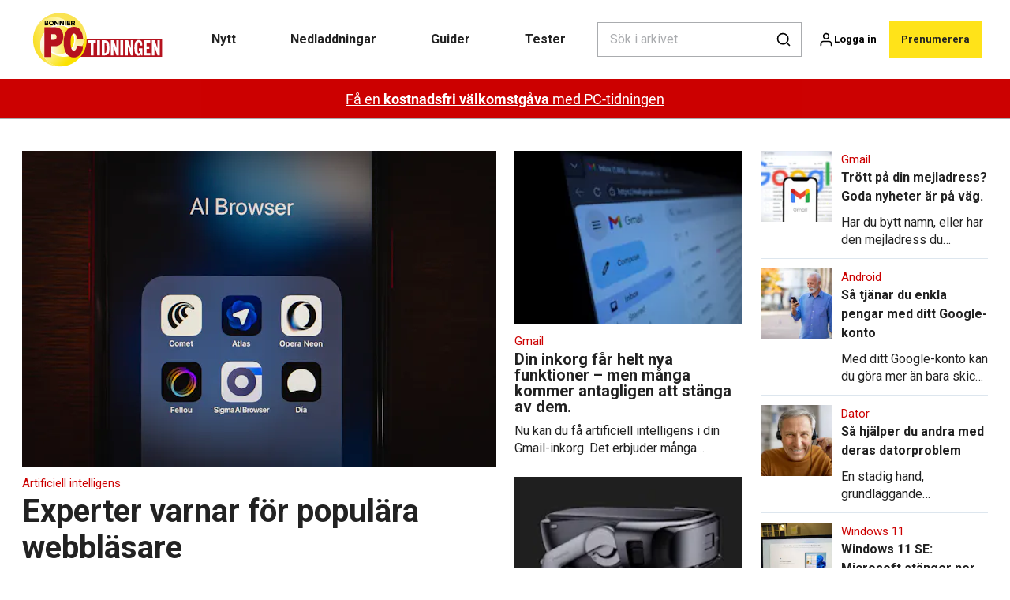

--- FILE ---
content_type: text/html; charset=utf-8
request_url: https://pctidningen.se/
body_size: 65306
content:
<!doctype html>
<html data-n-head-ssr lang="sv" data-n-head="%7B%22lang%22:%7B%22ssr%22:%22sv%22%7D%7D">
  <head >
    <title>PC Tidningen | pctidningen.se</title><meta data-n-head="ssr" charset="utf-8"><meta data-n-head="ssr" name="viewport" content="width=device-width, initial-scale=1"><meta data-n-head="ssr" name="mobile-web-app-capable" content="yes"><meta data-n-head="ssr" name="apple-mobile-web-app-capable" content="yes"><meta data-n-head="ssr" name="apple-mobile-web-app-status-bar-style" content="black"><meta data-n-head="ssr" name="HandheldFriendly" content="true"><meta data-n-head="ssr" http-equiv="Accept-CH" content="DPR, Width, Viewport-Width"><meta data-n-head="ssr" http-equiv="X-UA-Compatible" content="IE=edge,chrome=1"><meta data-n-head="ssr" name="format-detection" content="telephone=no,date=no,address=no,email=no,url=no"><meta data-n-head="ssr" name="bwlVersion" content="1.5.2"><meta data-n-head="ssr" property="fb:app_id" content="casper.trolle@bonnier.dk"><meta data-n-head="ssr" property="og:locale" content="sv_SE"><meta data-n-head="ssr" property="og:site_name" content="PC-tidningen"><meta data-n-head="ssr" property="theme-color" content="#ed4b36"><meta data-n-head="ssr" name="description" content="Få större glädje av din dator med PC-tidningen. Här hittar du pc-hjälp, tester av datorer, program och hårdvara, nyheter och mycket mer. Besök www.pctidningen.se - webbplatsen för Sveriges bästa datortidning."><meta data-n-head="ssr" property="og:url" content="https://pctidningen.se/"><meta data-n-head="ssr" property="og:title" content="PC Tidningen"><meta data-n-head="ssr" property="og:description" content="Få större glädje av din dator med PC-tidningen. Här hittar du pc-hjälp, tester av datorer, program och hårdvara, nyheter och mycket mer. Besök www.pctidningen.se - webbplatsen för Sveriges bästa datortidning."><meta data-n-head="ssr" name="cxense-site-id" content="1127150880619746339"><meta data-n-head="ssr" name="cXenseParse:bse-country" content="se"><meta data-n-head="ssr" name="cXenseParse:bse-brand" content="KOM"><meta data-n-head="ssr" name="cXenseParse:bse-language" content="sv"><meta data-n-head="ssr" name="cXenseParse:articleid" content="30698"><meta data-n-head="ssr" name="cXenseParse:bse-pagetype" content="page"><meta data-n-head="ssr" name="cXenseParse:pageclass" content="content"><meta data-n-head="ssr" name="cXenseParse:title" content="PC Tidningen"><meta data-n-head="ssr" name="cXenseParse:body-text" content=""><meta data-n-head="ssr" name="cXenseParse:description" content="Få större glädje av din dator med PC-tidningen. Här hittar du pc-hjälp, tester av datorer, program och hårdvara, nyheter och mycket mer. Besök www.pctidningen.se - webbplatsen för Sveriges bästa datortidning."><meta data-n-head="ssr" name="cXenseParse:image" content="https://images.bonnier.cloud/files/kom/production/2025/03/11094905/KOM-SE-Logo.png"><meta data-n-head="ssr" name="cXenseParse:bse-danishsearchtitle" content="Forside"><meta data-n-head="ssr" name="cXenseParse:recs:recommendable" content="false"><meta data-n-head="ssr" name="cXenseParse:bse-metatag-changedate" content="2025-03-11T09:51:44.000Z"><meta data-n-head="ssr" name="cXenseParse:recs:publishtime" content="2017-04-11T07:01:41.000Z"><meta data-n-head="ssr" name="bcm-brand" content="KOM"><meta data-n-head="ssr" name="bcm-country" content="se"><meta data-n-head="ssr" name="bcm-type" content="site"><meta data-n-head="ssr" name="bcm-tablet-breakpoint" content="1025"><meta data-n-head="ssr" name="bcm-mobile-breakpoint" content="768"><meta data-n-head="ssr" name="bcm-title" content="PC Tidningen"><meta data-n-head="ssr" name="robots" content="max-image-preview:large"><meta data-n-head="ssr" property="bad:device" name="bad:device" content="desktop"><meta data-n-head="ssr" property="bad:pageType" name="bad:pageType" content="section"><meta data-n-head="ssr" data-n-head="ssr" name="cXenseParse:bse-dominantimage-crop-tv" content="q=60&amp;fp-x=0.5&amp;fp-y=0.5&amp;fit=crop&amp;crop=focalpoint&amp;ar=13:9"><meta data-n-head="ssr" data-n-head="ssr" name="cXenseParse:bse-dominantimage-crop-square" content="q=60&amp;fp-x=0.5&amp;fp-y=0.5&amp;fit=crop&amp;crop=focalpoint&amp;ar=1:1"><meta data-n-head="ssr" data-n-head="ssr" name="cXenseParse:bse-dominantimage-crop-wide169" content="q=60&amp;fp-x=0.5&amp;fp-y=0.5&amp;fit=crop&amp;crop=focalpoint&amp;ar=16:9"><meta data-n-head="ssr" data-n-head="ssr" name="cXenseParse:bse-dominantimage-crop-tv" content="q=60&amp;fp-x=0.5&amp;fp-y=0.5&amp;fit=crop&amp;crop=focalpoint&amp;ar=13:9"><meta data-n-head="ssr" data-n-head="ssr" name="cXenseParse:bse-dominantimage-crop-square" content="q=60&amp;fp-x=0.5&amp;fp-y=0.5&amp;fit=crop&amp;crop=focalpoint&amp;ar=1:1"><meta data-n-head="ssr" data-n-head="ssr" name="cXenseParse:bse-dominantimage-crop-wide169" content="q=60&amp;fp-x=0.5&amp;fp-y=0.5&amp;fit=crop&amp;crop=focalpoint&amp;ar=16:9"><meta data-n-head="ssr" data-n-head="ssr" name="cXenseParse:bse-dominantimage-crop-tv" content="q=60&amp;fp-x=0.5&amp;fp-y=0.5&amp;fit=crop&amp;crop=focalpoint&amp;ar=13:9"><meta data-n-head="ssr" data-n-head="ssr" name="cXenseParse:bse-dominantimage-crop-square" content="q=60&amp;fp-x=0.5&amp;fp-y=0.5&amp;fit=crop&amp;crop=focalpoint&amp;ar=1:1"><meta data-n-head="ssr" data-n-head="ssr" name="cXenseParse:bse-dominantimage-crop-wide169" content="q=60&amp;fp-x=0.5&amp;fp-y=0.5&amp;fit=crop&amp;crop=focalpoint&amp;ar=16:9"><meta data-n-head="ssr" data-n-head="ssr" name="cXenseParse:bse-dominantimage-crop-tv" content="q=60&amp;fp-x=0.5&amp;fp-y=0.5&amp;fit=crop&amp;crop=focalpoint&amp;ar=13:9"><meta data-n-head="ssr" data-n-head="ssr" name="cXenseParse:bse-dominantimage-crop-square" content="q=60&amp;fp-x=0.5&amp;fp-y=0.5&amp;fit=crop&amp;crop=focalpoint&amp;ar=1:1"><meta data-n-head="ssr" data-n-head="ssr" name="cXenseParse:bse-dominantimage-crop-wide169" content="q=60&amp;fp-x=0.5&amp;fp-y=0.5&amp;fit=crop&amp;crop=focalpoint&amp;ar=16:9"><meta data-n-head="ssr" data-n-head="ssr" name="cXenseParse:bse-dominantimage-crop-tv" content="q=60&amp;fp-x=0.5&amp;fp-y=0.5&amp;fit=crop&amp;crop=focalpoint&amp;ar=13:9"><meta data-n-head="ssr" data-n-head="ssr" name="cXenseParse:bse-dominantimage-crop-square" content="q=60&amp;fp-x=0.5&amp;fp-y=0.5&amp;fit=crop&amp;crop=focalpoint&amp;ar=1:1"><meta data-n-head="ssr" data-n-head="ssr" name="cXenseParse:bse-dominantimage-crop-wide169" content="q=60&amp;fp-x=0.5&amp;fp-y=0.5&amp;fit=crop&amp;crop=focalpoint&amp;ar=16:9"><meta data-n-head="ssr" data-n-head="ssr" name="cXenseParse:bse-dominantimage-crop-tv" content="q=60&amp;fp-x=0.5&amp;fp-y=0.5&amp;fit=crop&amp;crop=focalpoint&amp;ar=13:9"><meta data-n-head="ssr" data-n-head="ssr" name="cXenseParse:bse-dominantimage-crop-square" content="q=60&amp;fp-x=0.5&amp;fp-y=0.5&amp;fit=crop&amp;crop=focalpoint&amp;ar=1:1"><meta data-n-head="ssr" data-n-head="ssr" name="cXenseParse:bse-dominantimage-crop-wide169" content="q=60&amp;fp-x=0.5&amp;fp-y=0.5&amp;fit=crop&amp;crop=focalpoint&amp;ar=16:9"><meta data-n-head="ssr" data-n-head="ssr" name="cXenseParse:bse-dominantimage-crop-tv" content="q=60&amp;fp-x=0.5&amp;fp-y=0.5&amp;fit=crop&amp;crop=focalpoint&amp;ar=13:9"><meta data-n-head="ssr" data-n-head="ssr" name="cXenseParse:bse-dominantimage-crop-square" content="q=60&amp;fp-x=0.5&amp;fp-y=0.5&amp;fit=crop&amp;crop=focalpoint&amp;ar=1:1"><meta data-n-head="ssr" data-n-head="ssr" name="cXenseParse:bse-dominantimage-crop-wide169" content="q=60&amp;fp-x=0.5&amp;fp-y=0.5&amp;fit=crop&amp;crop=focalpoint&amp;ar=16:9"><meta data-n-head="ssr" data-n-head="ssr" name="cXenseParse:bse-dominantimage-crop-tv" content="q=60&amp;fp-x=0.5&amp;fp-y=0.5&amp;fit=crop&amp;crop=focalpoint&amp;ar=13:9"><meta data-n-head="ssr" data-n-head="ssr" name="cXenseParse:bse-dominantimage-crop-square" content="q=60&amp;fp-x=0.5&amp;fp-y=0.5&amp;fit=crop&amp;crop=focalpoint&amp;ar=1:1"><meta data-n-head="ssr" data-n-head="ssr" name="cXenseParse:bse-dominantimage-crop-wide169" content="q=60&amp;fp-x=0.5&amp;fp-y=0.5&amp;fit=crop&amp;crop=focalpoint&amp;ar=16:9"><meta data-n-head="ssr" data-n-head="ssr" name="cXenseParse:bse-dominantimage-crop-tv" content="q=60&amp;fp-x=0.5&amp;fp-y=0.5&amp;fit=crop&amp;crop=focalpoint&amp;ar=13:9"><meta data-n-head="ssr" data-n-head="ssr" name="cXenseParse:bse-dominantimage-crop-square" content="q=60&amp;fp-x=0.5&amp;fp-y=0.5&amp;fit=crop&amp;crop=focalpoint&amp;ar=1:1"><meta data-n-head="ssr" data-n-head="ssr" name="cXenseParse:bse-dominantimage-crop-wide169" content="q=60&amp;fp-x=0.5&amp;fp-y=0.5&amp;fit=crop&amp;crop=focalpoint&amp;ar=16:9"><meta data-n-head="ssr" data-n-head="ssr" name="cXenseParse:bse-dominantimage-crop-tv" content="q=60&amp;fp-x=0.5&amp;fp-y=0.5&amp;fit=crop&amp;crop=focalpoint&amp;ar=13:9"><meta data-n-head="ssr" data-n-head="ssr" name="cXenseParse:bse-dominantimage-crop-square" content="q=60&amp;fp-x=0.5&amp;fp-y=0.5&amp;fit=crop&amp;crop=focalpoint&amp;ar=1:1"><meta data-n-head="ssr" data-n-head="ssr" name="cXenseParse:bse-dominantimage-crop-wide169" content="q=60&amp;fp-x=0.5&amp;fp-y=0.5&amp;fit=crop&amp;crop=focalpoint&amp;ar=16:9"><meta data-n-head="ssr" data-n-head="ssr" name="cXenseParse:bse-dominantimage-crop-tv" content="q=60&amp;fp-x=0.5&amp;fp-y=0.5&amp;fit=crop&amp;crop=focalpoint&amp;ar=13:9"><meta data-n-head="ssr" data-n-head="ssr" name="cXenseParse:bse-dominantimage-crop-square" content="q=60&amp;fp-x=0.5&amp;fp-y=0.5&amp;fit=crop&amp;crop=focalpoint&amp;ar=1:1"><meta data-n-head="ssr" data-n-head="ssr" name="cXenseParse:bse-dominantimage-crop-wide169" content="q=60&amp;fp-x=0.5&amp;fp-y=0.5&amp;fit=crop&amp;crop=focalpoint&amp;ar=16:9"><meta data-n-head="ssr" data-n-head="ssr" name="cXenseParse:bse-dominantimage-crop-tv" content="q=60&amp;fp-x=0.5&amp;fp-y=0.5&amp;fit=crop&amp;crop=focalpoint&amp;ar=13:9"><meta data-n-head="ssr" data-n-head="ssr" name="cXenseParse:bse-dominantimage-crop-square" content="q=60&amp;fp-x=0.5&amp;fp-y=0.5&amp;fit=crop&amp;crop=focalpoint&amp;ar=1:1"><meta data-n-head="ssr" data-n-head="ssr" name="cXenseParse:bse-dominantimage-crop-wide169" content="q=60&amp;fp-x=0.5&amp;fp-y=0.5&amp;fit=crop&amp;crop=focalpoint&amp;ar=16:9"><meta data-n-head="ssr" data-n-head="ssr" name="cXenseParse:bse-dominantimage-crop-tv" content="q=60&amp;fp-x=0.5&amp;fp-y=0.5&amp;fit=crop&amp;crop=focalpoint&amp;ar=13:9"><meta data-n-head="ssr" data-n-head="ssr" name="cXenseParse:bse-dominantimage-crop-square" content="q=60&amp;fp-x=0.5&amp;fp-y=0.5&amp;fit=crop&amp;crop=focalpoint&amp;ar=1:1"><meta data-n-head="ssr" data-n-head="ssr" name="cXenseParse:bse-dominantimage-crop-wide169" content="q=60&amp;fp-x=0.5&amp;fp-y=0.5&amp;fit=crop&amp;crop=focalpoint&amp;ar=16:9"><meta data-n-head="ssr" data-n-head="ssr" name="cXenseParse:bse-dominantimage-crop-tv" content="q=60&amp;fp-x=0.5&amp;fp-y=0.5&amp;fit=crop&amp;crop=focalpoint&amp;ar=13:9"><meta data-n-head="ssr" data-n-head="ssr" name="cXenseParse:bse-dominantimage-crop-square" content="q=60&amp;fp-x=0.5&amp;fp-y=0.5&amp;fit=crop&amp;crop=focalpoint&amp;ar=1:1"><meta data-n-head="ssr" data-n-head="ssr" name="cXenseParse:bse-dominantimage-crop-wide169" content="q=60&amp;fp-x=0.5&amp;fp-y=0.5&amp;fit=crop&amp;crop=focalpoint&amp;ar=16:9"><meta data-n-head="ssr" data-n-head="ssr" name="cXenseParse:bse-dominantimage-crop-tv" content="q=60&amp;fp-x=0.5&amp;fp-y=0.5&amp;fit=crop&amp;crop=focalpoint&amp;ar=13:9"><meta data-n-head="ssr" data-n-head="ssr" name="cXenseParse:bse-dominantimage-crop-square" content="q=60&amp;fp-x=0.5&amp;fp-y=0.5&amp;fit=crop&amp;crop=focalpoint&amp;ar=1:1"><meta data-n-head="ssr" data-n-head="ssr" name="cXenseParse:bse-dominantimage-crop-wide169" content="q=60&amp;fp-x=0.5&amp;fp-y=0.5&amp;fit=crop&amp;crop=focalpoint&amp;ar=16:9"><meta data-n-head="ssr" data-n-head="ssr" name="cXenseParse:bse-dominantimage-crop-tv" content="q=60&amp;fp-x=0.5&amp;fp-y=0.5&amp;fit=crop&amp;crop=focalpoint&amp;ar=13:9"><meta data-n-head="ssr" data-n-head="ssr" name="cXenseParse:bse-dominantimage-crop-square" content="q=60&amp;fp-x=0.5&amp;fp-y=0.5&amp;fit=crop&amp;crop=focalpoint&amp;ar=1:1"><meta data-n-head="ssr" data-n-head="ssr" name="cXenseParse:bse-dominantimage-crop-wide169" content="q=60&amp;fp-x=0.5&amp;fp-y=0.5&amp;fit=crop&amp;crop=focalpoint&amp;ar=16:9"><meta data-n-head="ssr" data-n-head="ssr" name="cXenseParse:bse-dominantimage-crop-tv" content="q=60&amp;fp-x=0.5&amp;fp-y=0.5&amp;fit=crop&amp;crop=focalpoint&amp;ar=13:9"><meta data-n-head="ssr" data-n-head="ssr" name="cXenseParse:bse-dominantimage-crop-square" content="q=60&amp;fp-x=0.5&amp;fp-y=0.5&amp;fit=crop&amp;crop=focalpoint&amp;ar=1:1"><meta data-n-head="ssr" data-n-head="ssr" name="cXenseParse:bse-dominantimage-crop-wide169" content="q=60&amp;fp-x=0.5&amp;fp-y=0.5&amp;fit=crop&amp;crop=focalpoint&amp;ar=16:9"><meta data-n-head="ssr" data-n-head="ssr" name="cXenseParse:bse-dominantimage-crop-tv" content="q=60&amp;fp-x=0.5&amp;fp-y=0.5&amp;fit=crop&amp;crop=focalpoint&amp;ar=13:9"><meta data-n-head="ssr" data-n-head="ssr" name="cXenseParse:bse-dominantimage-crop-square" content="q=60&amp;fp-x=0.5&amp;fp-y=0.5&amp;fit=crop&amp;crop=focalpoint&amp;ar=1:1"><meta data-n-head="ssr" data-n-head="ssr" name="cXenseParse:bse-dominantimage-crop-wide169" content="q=60&amp;fp-x=0.5&amp;fp-y=0.5&amp;fit=crop&amp;crop=focalpoint&amp;ar=16:9"><meta data-n-head="ssr" data-n-head="ssr" name="cXenseParse:bse-dominantimage-crop-tv" content="q=60&amp;fp-x=0.5&amp;fp-y=0.5&amp;fit=crop&amp;crop=focalpoint&amp;ar=13:9"><meta data-n-head="ssr" data-n-head="ssr" name="cXenseParse:bse-dominantimage-crop-square" content="q=60&amp;fp-x=0.5&amp;fp-y=0.5&amp;fit=crop&amp;crop=focalpoint&amp;ar=1:1"><meta data-n-head="ssr" data-n-head="ssr" name="cXenseParse:bse-dominantimage-crop-wide169" content="q=60&amp;fp-x=0.5&amp;fp-y=0.5&amp;fit=crop&amp;crop=focalpoint&amp;ar=16:9"><meta data-n-head="ssr" data-n-head="ssr" name="cXenseParse:bse-dominantimage-crop-tv" content="q=60&amp;fp-x=0.5&amp;fp-y=0.5&amp;fit=crop&amp;crop=focalpoint&amp;ar=13:9"><meta data-n-head="ssr" data-n-head="ssr" name="cXenseParse:bse-dominantimage-crop-square" content="q=60&amp;fp-x=0.5&amp;fp-y=0.5&amp;fit=crop&amp;crop=focalpoint&amp;ar=1:1"><meta data-n-head="ssr" data-n-head="ssr" name="cXenseParse:bse-dominantimage-crop-wide169" content="q=60&amp;fp-x=0.5&amp;fp-y=0.5&amp;fit=crop&amp;crop=focalpoint&amp;ar=16:9"><meta data-n-head="ssr" data-n-head="ssr" name="cXenseParse:bse-dominantimage-crop-tv" content="q=60&amp;fp-x=0.5&amp;fp-y=0.5&amp;fit=crop&amp;crop=focalpoint&amp;ar=13:9"><meta data-n-head="ssr" data-n-head="ssr" name="cXenseParse:bse-dominantimage-crop-square" content="q=60&amp;fp-x=0.5&amp;fp-y=0.5&amp;fit=crop&amp;crop=focalpoint&amp;ar=1:1"><meta data-n-head="ssr" data-n-head="ssr" name="cXenseParse:bse-dominantimage-crop-wide169" content="q=60&amp;fp-x=0.5&amp;fp-y=0.5&amp;fit=crop&amp;crop=focalpoint&amp;ar=16:9"><meta data-n-head="ssr" data-n-head="ssr" name="cXenseParse:bse-dominantimage-crop-tv" content="q=60&amp;fp-x=0.5&amp;fp-y=0.5&amp;fit=crop&amp;crop=focalpoint&amp;ar=13:9"><meta data-n-head="ssr" data-n-head="ssr" name="cXenseParse:bse-dominantimage-crop-square" content="q=60&amp;fp-x=0.5&amp;fp-y=0.5&amp;fit=crop&amp;crop=focalpoint&amp;ar=1:1"><meta data-n-head="ssr" data-n-head="ssr" name="cXenseParse:bse-dominantimage-crop-wide169" content="q=60&amp;fp-x=0.5&amp;fp-y=0.5&amp;fit=crop&amp;crop=focalpoint&amp;ar=16:9"><meta data-n-head="ssr" data-n-head="ssr" name="cXenseParse:bse-dominantimage-crop-tv" content="q=60&amp;fp-x=0.5&amp;fp-y=0.5&amp;fit=crop&amp;crop=focalpoint&amp;ar=13:9"><meta data-n-head="ssr" data-n-head="ssr" name="cXenseParse:bse-dominantimage-crop-square" content="q=60&amp;fp-x=0.5&amp;fp-y=0.5&amp;fit=crop&amp;crop=focalpoint&amp;ar=1:1"><meta data-n-head="ssr" data-n-head="ssr" name="cXenseParse:bse-dominantimage-crop-wide169" content="q=60&amp;fp-x=0.5&amp;fp-y=0.5&amp;fit=crop&amp;crop=focalpoint&amp;ar=16:9"><meta data-n-head="ssr" data-n-head="ssr" name="cXenseParse:bse-dominantimage-crop-tv" content="q=60&amp;fp-x=0.5&amp;fp-y=0.5&amp;fit=crop&amp;crop=focalpoint&amp;ar=13:9"><meta data-n-head="ssr" data-n-head="ssr" name="cXenseParse:bse-dominantimage-crop-square" content="q=60&amp;fp-x=0.5&amp;fp-y=0.5&amp;fit=crop&amp;crop=focalpoint&amp;ar=1:1"><meta data-n-head="ssr" data-n-head="ssr" name="cXenseParse:bse-dominantimage-crop-wide169" content="q=60&amp;fp-x=0.5&amp;fp-y=0.5&amp;fit=crop&amp;crop=focalpoint&amp;ar=16:9"><meta data-n-head="ssr" data-n-head="ssr" name="cXenseParse:bse-dominantimage-crop-tv" content="q=60&amp;fp-x=0.5&amp;fp-y=0.5&amp;fit=crop&amp;crop=focalpoint&amp;ar=13:9"><meta data-n-head="ssr" data-n-head="ssr" name="cXenseParse:bse-dominantimage-crop-square" content="q=60&amp;fp-x=0.5&amp;fp-y=0.5&amp;fit=crop&amp;crop=focalpoint&amp;ar=1:1"><meta data-n-head="ssr" data-n-head="ssr" name="cXenseParse:bse-dominantimage-crop-wide169" content="q=60&amp;fp-x=0.5&amp;fp-y=0.5&amp;fit=crop&amp;crop=focalpoint&amp;ar=16:9"><meta data-n-head="ssr" data-n-head="ssr" name="cXenseParse:bse-dominantimage-crop-tv" content="q=60&amp;fp-x=0.5&amp;fp-y=0.5&amp;fit=crop&amp;crop=focalpoint&amp;ar=13:9"><meta data-n-head="ssr" data-n-head="ssr" name="cXenseParse:bse-dominantimage-crop-square" content="q=60&amp;fp-x=0.5&amp;fp-y=0.5&amp;fit=crop&amp;crop=focalpoint&amp;ar=1:1"><meta data-n-head="ssr" data-n-head="ssr" name="cXenseParse:bse-dominantimage-crop-wide169" content="q=60&amp;fp-x=0.5&amp;fp-y=0.5&amp;fit=crop&amp;crop=focalpoint&amp;ar=16:9"><meta data-n-head="ssr" data-n-head="ssr" name="cXenseParse:bse-dominantimage-crop-tv" content="q=60&amp;fp-x=0.5&amp;fp-y=0.5&amp;fit=crop&amp;crop=focalpoint&amp;ar=13:9"><meta data-n-head="ssr" data-n-head="ssr" name="cXenseParse:bse-dominantimage-crop-square" content="q=60&amp;fp-x=0.5&amp;fp-y=0.5&amp;fit=crop&amp;crop=focalpoint&amp;ar=1:1"><meta data-n-head="ssr" data-n-head="ssr" name="cXenseParse:bse-dominantimage-crop-wide169" content="q=60&amp;fp-x=0.5&amp;fp-y=0.5&amp;fit=crop&amp;crop=focalpoint&amp;ar=16:9"><meta data-n-head="ssr" data-n-head="ssr" name="cXenseParse:bse-dominantimage-crop-tv" content="q=60&amp;fp-x=0.5&amp;fp-y=0.5&amp;fit=crop&amp;crop=focalpoint&amp;ar=13:9"><meta data-n-head="ssr" data-n-head="ssr" name="cXenseParse:bse-dominantimage-crop-square" content="q=60&amp;fp-x=0.5&amp;fp-y=0.5&amp;fit=crop&amp;crop=focalpoint&amp;ar=1:1"><meta data-n-head="ssr" data-n-head="ssr" name="cXenseParse:bse-dominantimage-crop-wide169" content="q=60&amp;fp-x=0.5&amp;fp-y=0.5&amp;fit=crop&amp;crop=focalpoint&amp;ar=16:9"><meta data-n-head="ssr" data-n-head="ssr" name="cXenseParse:bse-dominantimage-crop-tv" content="q=60&amp;fp-x=0.5&amp;fp-y=0.5&amp;fit=crop&amp;crop=focalpoint&amp;ar=13:9"><meta data-n-head="ssr" data-n-head="ssr" name="cXenseParse:bse-dominantimage-crop-square" content="q=60&amp;fp-x=0.5&amp;fp-y=0.5&amp;fit=crop&amp;crop=focalpoint&amp;ar=1:1"><meta data-n-head="ssr" data-n-head="ssr" name="cXenseParse:bse-dominantimage-crop-wide169" content="q=60&amp;fp-x=0.5&amp;fp-y=0.5&amp;fit=crop&amp;crop=focalpoint&amp;ar=16:9"><meta data-n-head="ssr" data-n-head="ssr" name="cXenseParse:bse-dominantimage-crop-tv" content="q=60&amp;fp-x=0.5&amp;fp-y=0.5&amp;fit=crop&amp;crop=focalpoint&amp;ar=13:9"><meta data-n-head="ssr" data-n-head="ssr" name="cXenseParse:bse-dominantimage-crop-square" content="q=60&amp;fp-x=0.5&amp;fp-y=0.5&amp;fit=crop&amp;crop=focalpoint&amp;ar=1:1"><meta data-n-head="ssr" data-n-head="ssr" name="cXenseParse:bse-dominantimage-crop-wide169" content="q=60&amp;fp-x=0.5&amp;fp-y=0.5&amp;fit=crop&amp;crop=focalpoint&amp;ar=16:9"><meta data-n-head="ssr" data-n-head="ssr" name="cXenseParse:bse-dominantimage-crop-tv" content="q=60&amp;fp-x=0.5&amp;fp-y=0.5&amp;fit=crop&amp;crop=focalpoint&amp;ar=13:9"><meta data-n-head="ssr" data-n-head="ssr" name="cXenseParse:bse-dominantimage-crop-square" content="q=60&amp;fp-x=0.5&amp;fp-y=0.5&amp;fit=crop&amp;crop=focalpoint&amp;ar=1:1"><meta data-n-head="ssr" data-n-head="ssr" name="cXenseParse:bse-dominantimage-crop-wide169" content="q=60&amp;fp-x=0.5&amp;fp-y=0.5&amp;fit=crop&amp;crop=focalpoint&amp;ar=16:9"><meta data-n-head="ssr" data-n-head="ssr" name="cXenseParse:bse-dominantimage-crop-tv" content="q=60&amp;fp-x=0.5&amp;fp-y=0.5&amp;fit=crop&amp;crop=focalpoint&amp;ar=13:9"><meta data-n-head="ssr" data-n-head="ssr" name="cXenseParse:bse-dominantimage-crop-square" content="q=60&amp;fp-x=0.5&amp;fp-y=0.5&amp;fit=crop&amp;crop=focalpoint&amp;ar=1:1"><meta data-n-head="ssr" data-n-head="ssr" name="cXenseParse:bse-dominantimage-crop-wide169" content="q=60&amp;fp-x=0.5&amp;fp-y=0.5&amp;fit=crop&amp;crop=focalpoint&amp;ar=16:9"><meta data-n-head="ssr" data-n-head="ssr" name="cXenseParse:bse-dominantimage-crop-tv" content="q=60&amp;fp-x=0.5&amp;fp-y=0.5&amp;fit=crop&amp;crop=focalpoint&amp;ar=13:9"><meta data-n-head="ssr" data-n-head="ssr" name="cXenseParse:bse-dominantimage-crop-square" content="q=60&amp;fp-x=0.5&amp;fp-y=0.5&amp;fit=crop&amp;crop=focalpoint&amp;ar=1:1"><meta data-n-head="ssr" data-n-head="ssr" name="cXenseParse:bse-dominantimage-crop-wide169" content="q=60&amp;fp-x=0.5&amp;fp-y=0.5&amp;fit=crop&amp;crop=focalpoint&amp;ar=16:9"><link data-n-head="ssr" rel="icon" type="image/x-icon" href="/favicon.ico"><link data-n-head="ssr" rel="preconnect" href="https://dev.visualwebsiteoptimizer.com"><link data-n-head="ssr" rel="canonical" href="https://pctidningen.se/"><link data-n-head="ssr" rel="alternate" type="application/rss+xml" title="PC-tidningen RSS feed" href="https://pctidningen.se/feed/rss"><link data-n-head="ssr" rel="alternate" hreflang="nb-NO" href="https://komputer.no/"><link data-n-head="ssr" rel="alternate" hreflang="da-DK" href="https://komputer.dk/"><link data-n-head="ssr" rel="alternate" hreflang="sv-SE" href="https://pctidningen.se/"><link data-n-head="ssr" rel="alternate" hreflang="fi-FI" href="https://kotimikro.fi/"><script data-n-head="ssr" type="text/javascript" id="vwoCode">  window._vwo_code || (function() {
            var account_id = 713144,
                version = 2.1,
                settings_tolerance = 2000,
                hide_element = 'body',
                hide_element_style = 'opacity:0 !important;filter:alpha(opacity=0) !important;background:none !important;transition:none !important;',
                f = false, w = window, d = document, v = d.querySelector('#vwoCode'),
                cK = '_vwo_' + account_id + '_settings', cc = {};
            try {
              var c = JSON.parse(localStorage.getItem('_vwo_' + account_id + '_config'));
              cc = c && typeof c === 'object' ? c : {};
            } catch (e) {}
            var stT = cc.stT === 'session' ? w.sessionStorage : w.localStorage;
            code = {
              use_existing_jquery: function() { return typeof use_existing_jquery !== 'undefined' ? use_existing_jquery : undefined; },
              library_tolerance: function() { return typeof library_tolerance !== 'undefined' ? library_tolerance : undefined; },
              settings_tolerance: function() { return cc.sT || settings_tolerance; },
              hide_element_style: function() { return '{' + (cc.hES || hide_element_style) + '}'; },
              hide_element: function() {
                if (performance.getEntriesByName('first-contentful-paint')[0]) { return ''; }
                return typeof cc.hE === 'string' ? cc.hE : hide_element;
              },
              getVersion: function() { return version; },
              finish: function(e) {
                if (!f) {
                  f = true;
                  var t = d.getElementById('_vis_opt_path_hides');
                  if (t) t.parentNode.removeChild(t);
                  if (e) (new Image).src = 'https://dev.visualwebsiteoptimizer.com/ee.gif?a=' + account_id + e;
                }
              },
              finished: function() { return f; },
              addScript: function(e) {
                var t = d.createElement('script');
                t.type = 'text/javascript';
                if (e.src) { t.src = e.src; } else { t.text = e.text; }
                d.getElementsByTagName('head')[0].appendChild(t);
              },
              load: function(e, t) {
                var i = this.getSettings(), n = d.createElement('script'), r = this;
                t = t || {};
                if (i) {
                  n.textContent = i;
                  d.getElementsByTagName('head')[0].appendChild(n);
                  if (!w.VWO || VWO.caE) {
                    stT.removeItem(cK);
                    r.load(e);
                  }
                } else {
                  var o = new XMLHttpRequest();
                  o.open('GET', e, true);
                  o.withCredentials = !t.dSC;
                  o.responseType = t.responseType || 'text';
                  o.onload = function() {
                    if (t.onloadCb) { return t.onloadCb(o, e); }
                    if (o.status === 200) { _vwo_code.addScript({ text: o.responseText }); }
                    else { _vwo_code.finish('&e=loading_failure:' + e); }
                  };
                  o.onerror = function() {
                    if (t.onerrorCb) { return t.onerrorCb(e); }
                    _vwo_code.finish('&e=loading_failure:' + e);
                  };
                  o.send();
                }
              },
              getSettings: function() {
                try {
                  var e = stT.getItem(cK);
                  if (!e) { return; }
                  e = JSON.parse(e);
                  if (Date.now() > e.e) {
                    stT.removeItem(cK);
                    return;
                  }
                  return e.s;
                } catch (e) { return; }
              },
              init: function() {
                if (d.URL.indexOf('__vwo_disable__') > -1) return;
                var e = this.settings_tolerance();
                w._vwo_settings_timer = setTimeout(function() {
                  _vwo_code.finish();
                  stT.removeItem(cK);
                }, e);
                var t;
                if (this.hide_element() !== 'body') {
                  t = d.createElement('style');
                  var i = this.hide_element(), n = i ? i + this.hide_element_style() : '', r = d.getElementsByTagName('head')[0];
                  t.setAttribute('id', '_vis_opt_path_hides');
                  v && t.setAttribute('nonce', v.nonce);
                  t.setAttribute('type', 'text/css');
                  if (t.styleSheet) t.styleSheet.cssText = n;
                  else t.appendChild(d.createTextNode(n));
                  r.appendChild(t);
                } else {
                  t = d.getElementsByTagName('head')[0];
                  var n = d.createElement('div');
                  n.style.cssText = 'z-index: 2147483647 !important;position: fixed !important;left: 0 !important;top: 0 !important;width: 100% !important;height: 100% !important;background: white !important;';
                  n.setAttribute('id', '_vis_opt_path_hides');
                  n.classList.add('_vis_hide_layer');
                  t.parentNode.insertBefore(n, t.nextSibling);
                }
                var o = 'https://dev.visualwebsiteoptimizer.com/j.php?a=' + account_id + '&u=' + encodeURIComponent(d.URL) + '&vn=' + version;
                if (w.location.search.indexOf('_vwo_xhr') !== -1) {
                  this.addScript({ src: o });
                } else {
                  this.load(o + '&x=true');
                }
              }
            };
            w._vwo_code = code;
            code.init();
          })();
      
          window.VWO = window.VWO || [];
          window.VWO.push(['onVariationApplied', function(data) {
            var expId = data[1];
            var variationId = data[2];
            if (typeof(_vwo_exp[expId].comb_n[variationId]) !== 'undefined' && ['VISUAL_AB', 'VISUAL', 'SPLIT_URL', 'SURVEY'].indexOf(_vwo_exp[expId].type) > -1) {
              var x = [_vwo_exp[expId].comb_n[variationId]];
              window._mfq = window._mfq || [];
              window._mfq.push(["tag", "Variant: " + x]);
            }
          }]);  </script><script data-n-head="ssr" data-hid="gtm-script">if(!window._gtm_init){window._gtm_init=1;(function(w,n,d,m,e,p){w[d]=(w[d]==1||n[d]=='yes'||n[d]==1||n[m]==1||(w[e]&&w[e][p]&&w[e][p]()))?1:0})(window,navigator,'doNotTrack','msDoNotTrack','external','msTrackingProtectionEnabled');(function(w,d,s,l,x,y){w[x]={};w._gtm_inject=function(i){if(w.doNotTrack||w[x][i])return;w[x][i]=1;w[l]=w[l]||[];w[l].push({'gtm.start':new Date().getTime(),event:'gtm.js'});var f=d.getElementsByTagName(s)[0],j=d.createElement(s);j.async=true;j.src='https://www.googletagmanager.com/gtm.js?id='+i;f.parentNode.insertBefore(j,f);}})(window,document,'script','dataLayer','_gtm_ids','_gtm_inject')}</script><script data-n-head="ssr" data-hid="CookieConsent" id="CookieConsent" type="text/javascript" charset="utf-8">window.gdprAppliesGlobally=true;(function(){function r(e){if(!window.frames[e]){if(document.body&&document.body.firstChild){var t=document.body;var n=document.createElement("iframe");n.style.display="none";n.name=e;n.title=e;t.insertBefore(n,t.firstChild)}else{setTimeout(function(){r(e)},5)}}}function e(n,i,o,c,s){function e(e,t,n,r){if(typeof n!=="function"){return}if(!window[i]){window[i]=[]}var a=false;if(s){a=s(e,r,n)}if(!a){window[i].push({command:e,version:t,callback:n,parameter:r})}}e.stub=true;e.stubVersion=2;function t(r){if(!window[n]||window[n].stub!==true){return}if(!r.data){return}var a=typeof r.data==="string";var e;try{e=a?JSON.parse(r.data):r.data}catch(t){return}if(e[o]){var i=e[o];window[n](i.command,i.version,function(e,t){var n={};n[c]={returnValue:e,success:t,callId:i.callId};r.source.postMessage(a?JSON.stringify(n):n,"*")},i.parameter)}}if(typeof window[n]!=="function"){window[n]=e;if(window.addEventListener){window.addEventListener("message",t,false)}else{window.attachEvent("onmessage",t)}}}e("__tcfapi","__tcfapiBuffer","__tcfapiCall","__tcfapiReturn");r("__tcfapiLocator");(function(e,t){var n=document.createElement("link");n.rel="preload";n.as="script";var r=document.createElement("script");r.id="spcloader";r.type="text/javascript";r["async"]=true;r.charset="utf-8";var a="https://sdk.privacy-center.org/"+e+"/loader.js?target_type=notice&target="+t;n.href=a;r.src=a;var i=document.getElementsByTagName("script")[0];i.parentNode.insertBefore(n,i);i.parentNode.insertBefore(r,i)})("fb809c51-e9cd-4e35-a92d-e44bb858841e","AGtgEk9f")})();</script><script data-n-head="ssr" data-hid="DidomiConfig" innterHTML="window.didomiConfig = {
        user: {
          bots: {
            consentRequired: false,
            types: ['crawlers', 'performance'],
            extraUserAgents: [],
          }
        }
      }" type="text/javascript" charset="utf-8"></script><script data-n-head="ssr" data-hid="gpt-script-id" src="https://securepubads.g.doubleclick.net/tag/js/gpt.js" data-vendor="google"></script><script data-n-head="ssr" data-hid="rubicon-script-id" src="https://micro.rubiconproject.com/prebid/dynamic/12954.js?site=BP_SE" id="rubicon-script-id" data-vendor="iab:52"></script><script data-n-head="ssr" data-hid="cxense" src="https://cdn.cxense.com/cx.cce.js" defer ssr="false"></script><script data-n-head="ssr" data-hid="common-bonnier-datalayer-cloud-script" src="https://europe-west1-bonnier-big-data.cloudfunctions.net/commonBonnierDataLayer" async></script><script data-n-head="ssr" data-hid="cxense-init" type="text/javascript" charset="utf-8">
            window.cX = window.cX || {}
            window.cX.callQueue = window.cX.callQueue || []
            window.cX.callQueue.push(['setSiteId', '1127150880619746339'])
            window.cX.callQueue.push(['sendPageViewEvent'])
          </script><script data-n-head="ssr" data-hid="piano-script" type="text/javascript" charset="utf-8" ssr="false">
          tp = window.tp || [];
          tp.push(["setAid", 'I2kJlkP2pu']);
          tp.push(["setSandbox", false]);
          tp.push(["setCxenseSiteId", '1127150880619746339']);

          (function(src) {
              var a = document.createElement("script");
              a.type = "text/javascript";
              a.async = true;
              a.src = src;
              var b = document.getElementsByTagName("script")[0];
              b.parentNode.insertBefore(a, b)
          })("https://cdn.tinypass.com/api/tinypass.min.js");
      </script><script data-n-head="ssr" type="application/ld+json">[{"@context":"https://schema.org","@type":"WebSite","@id":"https://pctidningen.se#website","inLanguage":"sv-SE","url":"https://pctidningen.se","mainEntityOfPage":"https://pctidningen.se","name":"PC-tidningen","description":"Få större glädje av din dator med PC-tidningen. Här hittar du pc-hjälp, tester av datorer, program och hårdvara, nyheter och mycket mer. Besök www.pctidningen.se - webbplatsen för Sveriges bästa datortidning.","sameAs":[],"publisher":[{"@type":"Organization","url":"https://pctidningen.se","name":"PC-tidningen","description":"Få större glädje av din dator med PC-tidningen. Här hittar du pc-hjälp, tester av datorer, program och hårdvara, nyheter och mycket mer. Besök www.pctidningen.se - webbplatsen för Sveriges bästa datortidning.","logo":[{"@type":"ImageObject","url":"pctidningen.se/logo.png"}]}],"potentialAction":[{"@type":"ReadAction","target":["https://pctidningen.se"]},{"@type":"SearchAction","target":[{"@type":"EntryPoint","urlTemplate":"https://pctidningen.se/search?s={search_term_string}"}],"query-input":[{"@type":"PropertyValueSpecification","valueRequired":"https://schema.org/True","valueName":"search_term_string"}]}]},{}]</script><link rel="preload" href="/_nuxt/87b4105.js" as="script"><link rel="preload" href="/_nuxt/e06dee2.js" as="script"><link rel="preload" href="/_nuxt/css/2d01f6a.css" as="style"><link rel="preload" href="/_nuxt/642ccf0.js" as="script"><link rel="preload" href="/_nuxt/css/5e2a6cd.css" as="style"><link rel="preload" href="/_nuxt/5b19473.js" as="script"><link rel="preload" href="/_nuxt/97ffd20.js" as="script"><link rel="preload" href="/_nuxt/css/f774af6.css" as="style"><link rel="preload" href="/_nuxt/d901aeb.js" as="script"><link rel="preload" href="/_nuxt/css/f67e390.css" as="style"><link rel="preload" href="/_nuxt/8bc0a53.js" as="script"><link rel="preload" href="/_nuxt/32756af.js" as="script"><link rel="preload" href="/_nuxt/css/dbc1dd5.css" as="style"><link rel="preload" href="/_nuxt/388e9d7.js" as="script"><link rel="preload" href="/_nuxt/css/57c7741.css" as="style"><link rel="preload" href="/_nuxt/5a31e4d.js" as="script"><link rel="preload" href="/_nuxt/css/fd249dc.css" as="style"><link rel="preload" href="/_nuxt/d8de0eb.js" as="script"><link rel="preload" href="/_nuxt/css/b2826f3.css" as="style"><link rel="preload" href="/_nuxt/b8085bb.js" as="script"><link rel="stylesheet" href="/_nuxt/css/2d01f6a.css"><link rel="stylesheet" href="/_nuxt/css/5e2a6cd.css"><link rel="stylesheet" href="/_nuxt/css/f774af6.css"><link rel="stylesheet" href="/_nuxt/css/f67e390.css"><link rel="stylesheet" href="/_nuxt/css/dbc1dd5.css"><link rel="stylesheet" href="/_nuxt/css/57c7741.css"><link rel="stylesheet" href="/_nuxt/css/fd249dc.css"><link rel="stylesheet" href="/_nuxt/css/b2826f3.css">
  </head>
  <body class="no-js" data-n-head="%7B%22class%22:%7B%22ssr%22:%22no-js%22%7D%7D">
    <noscript data-n-head="ssr" data-hid="gtm-noscript" data-pbody="true"><iframe src="https://www.googletagmanager.com/ns.html?id=GTM-5HQ6KLM&" height="0" width="0" style="display:none;visibility:hidden" title="gtm"></iframe></noscript><div data-server-rendered="true" id="__nuxt"><!----><div id="__layout"><main data-fetch-key="data-v-fc0c0226:0" style="position:relative;" data-v-fc0c0226><div id="mkt-placement-5" data-v-afb14004 data-v-fc0c0226></div> <div id="mkt-placement-4" data-v-afb14004 data-v-fc0c0226></div> <div id="mkt-placement-11" data-v-afb14004 data-v-fc0c0226></div> <div data-v-fc0c0226><div class="vue-portal-target" data-v-fc0c0226></div></div> <header class="header grid" data-v-bad8a02a data-v-fc0c0226><div class="header__row grid__item--content-wide" data-v-bad8a02a><a href="/" aria-current="page" title="Hem" class="header__logo nuxt-link-exact-active nuxt-link-active" data-v-98251efe data-v-bad8a02a><img src="/logo_se.svg" alt="Brand logo" class="logo" data-v-98251efe></a> <nav class="header__menu" data-v-bad8a02a><ul class="menu" data-v-bad8a02a><li class="menu__item" data-v-bad8a02a><a href="/tags/nyhet" class="menu__link" data-v-bad8a02a>
            Nytt
          </a> <ul class="submenu" style="display:none;" data-v-bad8a02a><li class="submenu__item" data-v-bad8a02a><a href="/dator" class="submenu__link" data-v-bad8a02a>
                Dator
              </a></li><li class="submenu__item" data-v-bad8a02a><a href="/sakerhet" class="submenu__link" data-v-bad8a02a>
                Säkerhet
              </a></li><li class="submenu__item" data-v-bad8a02a><a href="/datorutrustning" class="submenu__link" data-v-bad8a02a>
                Datorutrustning
              </a></li><li class="submenu__item" data-v-bad8a02a><a href="/datorutrustning/operativsystem/windows-10" class="submenu__link" data-v-bad8a02a>
                Windows 10
              </a></li><li class="submenu__item" data-v-bad8a02a><a href="/datorutrustning/operativsystem/windows-11" class="submenu__link" data-v-bad8a02a>
                Windows 11
              </a></li><li class="submenu__item" data-v-bad8a02a><a href="/artificiel-intelligens" class="submenu__link" data-v-bad8a02a>
                Artificiell intelligens
              </a></li><li class="submenu__item" data-v-bad8a02a><a href="/internet" class="submenu__link" data-v-bad8a02a>
                Internet
              </a></li><li class="submenu__item" data-v-bad8a02a><a href="/telefon" class="submenu__link" data-v-bad8a02a>
                Telefon
              </a></li><li class="submenu__item" data-v-bad8a02a><a href="/program" class="submenu__link" data-v-bad8a02a>
                Program
              </a></li><li class="submenu__item" data-v-bad8a02a><a href="/surfplatta" class="submenu__link" data-v-bad8a02a>
                Surfplatta
              </a></li><li class="submenu__item" data-v-bad8a02a><a href="/it-och-samhalle" class="submenu__link" data-v-bad8a02a>
                It och samhälle
              </a></li><li class="submenu__item" data-v-bad8a02a><a href="/foto" class="submenu__link" data-v-bad8a02a>
                Foto
              </a></li><li class="submenu__item" data-v-bad8a02a><a href="/pc-tidningen/sakerhetslarm" class="submenu__link" data-v-bad8a02a>
                Säkerhetslarm
              </a></li></ul></li><li class="menu__item" data-v-bad8a02a><a href="/nedladdningar" class="menu__link" data-v-bad8a02a>
            Nedladdningar
          </a> <ul class="submenu" style="display:none;" data-v-bad8a02a><li class="submenu__item" data-v-bad8a02a><a href="/alla-program" class="submenu__link" data-v-bad8a02a>
                Alla program
              </a></li><li class="submenu__item" data-v-bad8a02a><a href="/fordelszonen" class="submenu__link" data-v-bad8a02a>
                Fördelszonen
              </a></li><li class="submenu__item" data-v-bad8a02a><a href="/sakerhetspaket" class="submenu__link" data-v-bad8a02a>
                Säkerhetspaket
              </a></li><li class="submenu__item" data-v-bad8a02a><a href="/hamta-backupprogram" class="submenu__link" data-v-bad8a02a>
                Backupprogram
              </a></li><li class="submenu__item" data-v-bad8a02a><a href="/download-billedbehandlingsprogrammer" class="submenu__link" data-v-bad8a02a>
                Bildbehandling
              </a></li><li class="submenu__item" data-v-bad8a02a><a href="/hamta-kontorprogram" class="submenu__link" data-v-bad8a02a>
                Kontorsprogram
              </a></li><li class="submenu__item" data-v-bad8a02a><a href="/hamta-optimeringsprogram" class="submenu__link" data-v-bad8a02a>
                Optimeringsprogram
              </a></li><li class="submenu__item" data-v-bad8a02a><a href="/hamta-program-for-videoredigering" class="submenu__link" data-v-bad8a02a>
                Videoredigering
              </a></li><li class="submenu__item" data-v-bad8a02a><a href="/hamta-snabbguider" class="submenu__link" data-v-bad8a02a>
                Snabbguider
              </a></li><li class="submenu__item" data-v-bad8a02a><a href="/hamta-e-bocker" class="submenu__link" data-v-bad8a02a>
                E-böcker
              </a></li><li class="submenu__item" data-v-bad8a02a><a href="/hamta-program-for-din-hobby" class="submenu__link" data-v-bad8a02a>
                Hobby
              </a></li><li class="submenu__item" data-v-bad8a02a><a href="/hamta-extra-innehall-till-din-dator" class="submenu__link" data-v-bad8a02a>
                Extra till datorn
              </a></li><li class="submenu__item" data-v-bad8a02a><a href="/artiklar-ur-tidningen" class="submenu__link" data-v-bad8a02a>
                Artiklar ur tidningen
              </a></li></ul></li><li class="menu__item" data-v-bad8a02a><a href="/guider" class="menu__link" data-v-bad8a02a>
            Guider
          </a> <ul class="submenu" style="display:none;" data-v-bad8a02a><li class="submenu__item" data-v-bad8a02a><a href="/guider" class="submenu__link" data-v-bad8a02a>
                Alla guider
              </a></li><li class="submenu__item" data-v-bad8a02a><a href="/fragor-och-svar" class="submenu__link" data-v-bad8a02a>
                Frågor och svar
              </a></li><li class="submenu__item" data-v-bad8a02a><a href="/guider-om-sakerhet" class="submenu__link" data-v-bad8a02a>
                Säkerhetsguider
              </a></li><li class="submenu__item" data-v-bad8a02a><a href="/redaktionen-rekommenderar" class="submenu__link" data-v-bad8a02a>
                Redaktionen rekommenderar
              </a></li><li class="submenu__item" data-v-bad8a02a><a href="/videor" class="submenu__link" data-v-bad8a02a>
                Videoguider
              </a></li><li class="submenu__item" data-v-bad8a02a><a href="/tester-och-quiz" class="submenu__link" data-v-bad8a02a>
                Tester och quiz
              </a></li></ul></li><li class="menu__item" data-v-bad8a02a><a href="/test" class="menu__link" data-v-bad8a02a>
            Tester
          </a> <ul class="submenu" style="display:none;" data-v-bad8a02a><li class="submenu__item" data-v-bad8a02a><a href="/test-av-datorer" class="submenu__link" data-v-bad8a02a>
                Test av datorer
              </a></li><li class="submenu__item" data-v-bad8a02a><a href="/test-av-mobiler" class="submenu__link" data-v-bad8a02a>
                Test av mobiler
              </a></li><li class="submenu__item" data-v-bad8a02a><a href="/test-av-surfplattor" class="submenu__link" data-v-bad8a02a>
                Test av surfplattor
              </a></li><li class="submenu__item" data-v-bad8a02a><a href="/test-av-router" class="submenu__link" data-v-bad8a02a>
                Test av router
              </a></li><li class="submenu__item" data-v-bad8a02a><a href="/test-av-skrivare" class="submenu__link" data-v-bad8a02a>
                Test av skrivare
              </a></li><li class="submenu__item" data-v-bad8a02a><a href="/test-av-overvakningskamera" class="submenu__link" data-v-bad8a02a>
                Test av övervakningskamera
              </a></li><li class="submenu__item" data-v-bad8a02a><a href="/test-av-enheter-for-det-smarta-hemmet" class="submenu__link" data-v-bad8a02a>
                Test av enheter för det smarta hemmet
              </a></li><li class="submenu__item" data-v-bad8a02a><a href="/test" class="submenu__link" data-v-bad8a02a>
                Alla tester
              </a></li></ul></li></ul></nav> <div class="header__search" data-v-bad8a02a><div class="search" data-v-bad8a02a><button class="btn btn--border-alt btn--sm btn--narrow search__toggle" data-v-bad8a02a><svg viewBox="0 0 24 24" class="search__toggle__icon search__toggle__icon--close" data-v-bad8a02a><use xlink:href="/_nuxt/img/sprite.fbff01f.svg#close"></use></svg> <svg viewBox="0 0 24 24" class="search__toggle__icon search__toggle__icon--search" data-v-bad8a02a><use xlink:href="/_nuxt/img/sprite.fbff01f.svg#search"></use></svg> <span class="search__toggle--label" data-v-bad8a02a>
            Sök
          </span></button> <div class="search__wrapper searchForm" data-v-bad8a02a><form action="/search" method="get" class="search__form" data-v-bad8a02a><input id="main-search-input" placeholder="Sök i arkivet" name="s" type="search" value class="search__input hide-clear" data-v-bad8a02a> <button type="submit" class="search__submit" data-v-bad8a02a><svg viewBox="0 0 24 24" class="search__svg" data-v-bad8a02a><use xlink:href="/_nuxt/img/sprite.fbff01f.svg#search"></use></svg></button></form></div></div></div> <div class="header__tools" data-v-bad8a02a><div class="tools" data-v-bad8a02a><button class="btn btn--border-alt btn--sm btn--narrow toggleLogin" style="display:none;" data-v-bad8a02a><svg viewBox="0 0 21 21" class="search__svg" data-v-bad8a02a><use xlink:href="/_nuxt/img/sprite.fbff01f.svg#user"></use></svg> <span class="tools__label tools__item--login-label" data-v-bad8a02a></span></button> <a href="https://id.bonnierpublications.com/login" class="btn btn--border-alt btn--sm btn--narrow" style="display:;" data-v-bad8a02a><svg viewBox="0 0 21 21" class="search__svg" data-v-bad8a02a><use xlink:href="/_nuxt/img/sprite.fbff01f.svg#user"></use></svg> <span class="tools__label tools__item--login-label hidden-sm-down" data-v-bad8a02a>
            Logga in</span></a> <button class="btn btn--sm btn--green btn--subscribe mkt-subscribe-trigger" style="display:;" data-v-bad8a02a>
          Prenumerera
        </button> <label for="main-menu-toggle" aria-controls="offcanvas" tabindex="0" class="hamburger" data-v-bad8a02a><svg viewBox="0 0 22 17" class="hamburger__icon" data-v-bad8a02a><use xlink:href="/_nuxt/img/sprite.fbff01f.svg#hamburger-bold"></use></svg> <span class="hamburger__label hidden" data-v-bad8a02a>
            Menu
          </span></label> <div tabindex="-1" class="user-menu" data-v-bad8a02a><div class="user-list" data-v-bad8a02a><li class="user-list__item" data-v-bad8a02a><a href="/mitt-konto" title="Min sida" class="user-list__link" data-v-bad8a02a><span data-v-bad8a02a>Min sida</span></a></li><li class="user-list__item" data-v-bad8a02a><a href="/mina-sparade-artiklar" title="Mina sparade artiklar" class="user-list__link" data-v-bad8a02a><span data-v-bad8a02a>Mina sparade artiklar</span></a></li> <li class="user-list__item" data-v-bad8a02a><button class="btn btn--primary btn--sm btn--block" data-v-bad8a02a>
                Logga ut
              </button></li></div></div></div></div></div> <div id="mkt-placement-2" class="top-ribbon grid__item--full" data-v-bad8a02a></div></header> <div data-v-63ccc0b3 data-v-fc0c0226><input id="main-menu-toggle" type="checkbox" tabindex="-1" class="js-menu-fallback-checkbox" data-v-63ccc0b3> <div id="offcanvas" class="offcanvas" data-v-63ccc0b3><div class="offcanvas__container offcanvas__container__left" data-v-63ccc0b3><nav class="main-nav" data-v-2a85f834 data-v-fc0c0226><div class="main-nav__top" data-v-2a85f834><label id="close-main-nav" for="main-menu-toggle" role="presentation" class="main-nav__close btn-tool" data-v-2a85f834><svg viewBox="0 0 24 24" class="btn-tool__icon" data-v-2a85f834><use xlink:href="/_nuxt/img/sprite.fbff01f.svg#close"></use></svg></label></div> <div class="offcanvas-search" data-v-2a85f834><form class="offcanvas-search__form" data-v-2a85f834><input id="offcanvas-search" aria-label="Search" name="s" placeholder="Skriv in sökord" value="" class="offcanvas-search__input" data-v-2a85f834></form></div> <ul role="menubar" class="main-menu" data-v-2a85f834><li role="menuitem" class="main-menu__item" data-v-2a85f834><button id="toggle-153638" aria-expanded="false" class="main-menu__btn main-menu__toggle-submenu" data-v-2a85f834><a href="/tags/nyhet" data-v-2a85f834><span class="main-menu__label" data-v-2a85f834>Nytt</span></a> <span class="main-menu__icon" data-v-2a85f834><svg viewBox="0 0 24 24" class="main-menu__svg" data-v-2a85f834><use xlink:href="/_nuxt/img/sprite.fbff01f.svg#chevron-down"></use></svg></span></button> <div class="sub-menu" data-v-2a85f834><ul class="sub-menu__list" data-v-2a85f834><li class="sub-menu__item" data-v-2a85f834><a href="/dator" class="sub-menu__link" data-v-2a85f834>Dator</a></li><li class="sub-menu__item" data-v-2a85f834><a href="/sakerhet" class="sub-menu__link" data-v-2a85f834>Säkerhet</a></li><li class="sub-menu__item" data-v-2a85f834><a href="/datorutrustning" class="sub-menu__link" data-v-2a85f834>Datorutrustning</a></li><li class="sub-menu__item" data-v-2a85f834><a href="/datorutrustning/operativsystem/windows-10" class="sub-menu__link" data-v-2a85f834>Windows 10</a></li><li class="sub-menu__item" data-v-2a85f834><a href="/datorutrustning/operativsystem/windows-11" class="sub-menu__link" data-v-2a85f834>Windows 11</a></li><li class="sub-menu__item" data-v-2a85f834><a href="/artificiel-intelligens" class="sub-menu__link" data-v-2a85f834>Artificiell intelligens</a></li><li class="sub-menu__item" data-v-2a85f834><a href="/internet" class="sub-menu__link" data-v-2a85f834>Internet</a></li><li class="sub-menu__item" data-v-2a85f834><a href="/telefon" class="sub-menu__link" data-v-2a85f834>Telefon</a></li><li class="sub-menu__item" data-v-2a85f834><a href="/program" class="sub-menu__link" data-v-2a85f834>Program</a></li><li class="sub-menu__item" data-v-2a85f834><a href="/surfplatta" class="sub-menu__link" data-v-2a85f834>Surfplatta</a></li><li class="sub-menu__item" data-v-2a85f834><a href="/it-och-samhalle" class="sub-menu__link" data-v-2a85f834>It och samhälle</a></li><li class="sub-menu__item" data-v-2a85f834><a href="/foto" class="sub-menu__link" data-v-2a85f834>Foto</a></li><li class="sub-menu__item" data-v-2a85f834><a href="/pc-tidningen/sakerhetslarm" class="sub-menu__link" data-v-2a85f834>Säkerhetslarm</a></li></ul></div></li><li role="menuitem" class="main-menu__item" data-v-2a85f834><button id="toggle-155250" aria-expanded="false" class="main-menu__btn main-menu__toggle-submenu" data-v-2a85f834><a href="/nedladdningar" data-v-2a85f834><span class="main-menu__label" data-v-2a85f834>Nedladdningar</span></a> <span class="main-menu__icon" data-v-2a85f834><svg viewBox="0 0 24 24" class="main-menu__svg" data-v-2a85f834><use xlink:href="/_nuxt/img/sprite.fbff01f.svg#chevron-down"></use></svg></span></button> <div class="sub-menu" data-v-2a85f834><ul class="sub-menu__list" data-v-2a85f834><li class="sub-menu__item" data-v-2a85f834><a href="/alla-program" class="sub-menu__link" data-v-2a85f834>Alla program</a></li><li class="sub-menu__item" data-v-2a85f834><a href="/fordelszonen" class="sub-menu__link" data-v-2a85f834>Fördelszonen</a></li><li class="sub-menu__item" data-v-2a85f834><a href="/sakerhetspaket" class="sub-menu__link" data-v-2a85f834>Säkerhetspaket</a></li><li class="sub-menu__item" data-v-2a85f834><a href="/hamta-backupprogram" class="sub-menu__link" data-v-2a85f834>Backupprogram</a></li><li class="sub-menu__item" data-v-2a85f834><a href="/download-billedbehandlingsprogrammer" class="sub-menu__link" data-v-2a85f834>Bildbehandling</a></li><li class="sub-menu__item" data-v-2a85f834><a href="/hamta-kontorprogram" class="sub-menu__link" data-v-2a85f834>Kontorsprogram</a></li><li class="sub-menu__item" data-v-2a85f834><a href="/hamta-optimeringsprogram" class="sub-menu__link" data-v-2a85f834>Optimeringsprogram</a></li><li class="sub-menu__item" data-v-2a85f834><a href="/hamta-program-for-videoredigering" class="sub-menu__link" data-v-2a85f834>Videoredigering</a></li><li class="sub-menu__item" data-v-2a85f834><a href="/hamta-snabbguider" class="sub-menu__link" data-v-2a85f834>Snabbguider</a></li><li class="sub-menu__item" data-v-2a85f834><a href="/hamta-e-bocker" class="sub-menu__link" data-v-2a85f834>E-böcker</a></li><li class="sub-menu__item" data-v-2a85f834><a href="/hamta-program-for-din-hobby" class="sub-menu__link" data-v-2a85f834>Hobby</a></li><li class="sub-menu__item" data-v-2a85f834><a href="/hamta-extra-innehall-till-din-dator" class="sub-menu__link" data-v-2a85f834>Extra till datorn</a></li><li class="sub-menu__item" data-v-2a85f834><a href="/artiklar-ur-tidningen" class="sub-menu__link" data-v-2a85f834>Artiklar ur tidningen</a></li></ul></div></li><li role="menuitem" class="main-menu__item" data-v-2a85f834><button id="toggle-153657" aria-expanded="false" class="main-menu__btn main-menu__toggle-submenu" data-v-2a85f834><a href="/guider" data-v-2a85f834><span class="main-menu__label" data-v-2a85f834>Guider</span></a> <span class="main-menu__icon" data-v-2a85f834><svg viewBox="0 0 24 24" class="main-menu__svg" data-v-2a85f834><use xlink:href="/_nuxt/img/sprite.fbff01f.svg#chevron-down"></use></svg></span></button> <div class="sub-menu" data-v-2a85f834><ul class="sub-menu__list" data-v-2a85f834><li class="sub-menu__item" data-v-2a85f834><a href="/guider" class="sub-menu__link" data-v-2a85f834>Alla guider</a></li><li class="sub-menu__item" data-v-2a85f834><a href="/fragor-och-svar" class="sub-menu__link" data-v-2a85f834>Frågor och svar</a></li><li class="sub-menu__item" data-v-2a85f834><a href="/guider-om-sakerhet" class="sub-menu__link" data-v-2a85f834>Säkerhetsguider</a></li><li class="sub-menu__item" data-v-2a85f834><a href="/redaktionen-rekommenderar" class="sub-menu__link" data-v-2a85f834>Redaktionen rekommenderar</a></li><li class="sub-menu__item" data-v-2a85f834><a href="/videor" class="sub-menu__link" data-v-2a85f834>Videoguider</a></li><li class="sub-menu__item" data-v-2a85f834><a href="/tester-och-quiz" class="sub-menu__link" data-v-2a85f834>Tester och quiz</a></li></ul></div></li><li role="menuitem" class="main-menu__item" data-v-2a85f834><button id="toggle-198541" aria-expanded="false" class="main-menu__btn main-menu__toggle-submenu" data-v-2a85f834><a href="/test" data-v-2a85f834><span class="main-menu__label" data-v-2a85f834>Tester</span></a> <span class="main-menu__icon" data-v-2a85f834><svg viewBox="0 0 24 24" class="main-menu__svg" data-v-2a85f834><use xlink:href="/_nuxt/img/sprite.fbff01f.svg#chevron-down"></use></svg></span></button> <div class="sub-menu" data-v-2a85f834><ul class="sub-menu__list" data-v-2a85f834><li class="sub-menu__item" data-v-2a85f834><a href="/test-av-datorer" class="sub-menu__link" data-v-2a85f834>Test av datorer</a></li><li class="sub-menu__item" data-v-2a85f834><a href="/test-av-mobiler" class="sub-menu__link" data-v-2a85f834>Test av mobiler</a></li><li class="sub-menu__item" data-v-2a85f834><a href="/test-av-surfplattor" class="sub-menu__link" data-v-2a85f834>Test av surfplattor</a></li><li class="sub-menu__item" data-v-2a85f834><a href="/test-av-router" class="sub-menu__link" data-v-2a85f834>Test av router</a></li><li class="sub-menu__item" data-v-2a85f834><a href="/test-av-skrivare" class="sub-menu__link" data-v-2a85f834>Test av skrivare</a></li><li class="sub-menu__item" data-v-2a85f834><a href="/test-av-overvakningskamera" class="sub-menu__link" data-v-2a85f834>Test av övervakningskamera</a></li><li class="sub-menu__item" data-v-2a85f834><a href="/test-av-enheter-for-det-smarta-hemmet" class="sub-menu__link" data-v-2a85f834>Test av enheter för det smarta hemmet</a></li><li class="sub-menu__item" data-v-2a85f834><a href="/test" class="sub-menu__link" data-v-2a85f834>Alla tester</a></li></ul></div></li></ul> <ul role="menubar" class="secondary-menu" data-v-2a85f834></ul></nav> <div class="offcanvas__footer" data-v-63ccc0b3><!----> <a href="/" aria-current="page" title="Hem" class="offcanvas__logo nuxt-link-exact-active nuxt-link-active" data-v-98251efe data-v-63ccc0b3><img src="/logo_se.svg" alt="Brand logo" class="logo" data-v-98251efe></a></div></div> <div class="offcanvas__overlay" data-v-63ccc0b3></div></div></div> <div data-v-63ccc0b3 data-v-fc0c0226><input id="main-menu-toggle" type="checkbox" tabindex="-1" class="js-menu-fallback-checkbox" data-v-63ccc0b3> <div id="offcanvas" class="offcanvas" data-v-63ccc0b3><div class="offcanvas__container offcanvas__container__right offcanvas__container--slim" data-v-63ccc0b3><nav class="main-nav" data-v-20d5d556 data-v-fc0c0226><div class="user-offcanvas" data-v-20d5d556><div class="user-offcanvas__top" data-v-20d5d556><button class="user-offcanvas__close toggleUserMenu btn-tool btn-tool--gray" data-v-20d5d556><span class="btn-tool__label" data-v-20d5d556>Luk</span> <svg viewBox="0 0 19 18" class="btn-tool__icon" data-v-20d5d556><use xlink:href="/_nuxt/img/sprite.fbff01f.svg#close"></use></svg></button></div> <div class="user-offcanvas__info" data-v-20d5d556><div class="user-offcanvas__icon" data-v-20d5d556><svg viewBox="0 0 24 24" class="user-menu__svg" data-v-20d5d556><use xlink:href="/_nuxt/img/sprite.fbff01f.svg#user"></use></svg></div> <div class="user-offcanvas__label" data-v-20d5d556>
        
        <!----></div></div> <ul class="user-menu" data-v-20d5d556> <li class="user-menu__item" data-v-20d5d556><div class="user-menu__link" data-v-20d5d556><span class="user-menu__icon" data-v-20d5d556><svg viewBox="0 0 24 24" class="user-menu__svg" data-v-20d5d556><use xlink:href="/_nuxt/img/sprite.fbff01f.svg#arrow-right"></use></svg></span> <span class="user-menu__label" data-v-20d5d556>
            Logga ut
          </span></div></li></ul></div></nav> <div class="offcanvas__footer" data-v-63ccc0b3><!----> <a href="/" aria-current="page" title="Hem" class="offcanvas__logo nuxt-link-exact-active nuxt-link-active" data-v-98251efe data-v-63ccc0b3><img src="/logo_se.svg" alt="Brand logo" class="logo" data-v-98251efe></a></div></div> <div class="offcanvas__overlay" data-v-63ccc0b3></div></div></div> <div class="content-wrapper" data-v-fc0c0226><div class="site-content" data-v-fc0c0226><div data-fetch-key="0"><div type="page" data-fetch-key="data-v-00d10d22:0" class="grid article" data-v-00d10d22><DIV class="v-portal" style="display:none;" data-v-00d10d22></DIV> <div type="teaser_list" class="grid__item--content-wide grid__item" data-v-00d10d22><!----> <div class="grid--deck inner-grid mobile--teaser__grid" data-v-3499cc00><div class="grid__item--full lg-grid__item-5col xl-grid__item-6col" data-v-4e6f4135 data-v-3499cc00><article class="teaser teaser--default-lg" data-v-4e6f4135><a href="/artificiel-intelligens/experter-varnar-for-de-nya-ai-webblasarna" class="teaser__overlay-link" data-v-4e6f4135><figure class="teaser__figure" data-v-4e6f4135><picture class="image__skeleton teaser__image" style="padding-top:66.66666666666667%;--focalpoint:50% 50%;" data-v-16c31072 data-v-4e6f4135><source data-srcset="https://images-bonnier.imgix.net/files/kom/production/2026/01/04203512/AI-browsers-shutterstock_2697302469-1.jpg?auto=compress,format&amp;w=1500&amp;fp-x=0.5&amp;fp-y=0.5 1500w, https://images-bonnier.imgix.net/files/kom/production/2026/01/04203512/AI-browsers-shutterstock_2697302469-1.jpg?auto=compress,format&amp;w=1024&amp;fp-x=0.5&amp;fp-y=0.5 1024w, https://images-bonnier.imgix.net/files/kom/production/2026/01/04203512/AI-browsers-shutterstock_2697302469-1.jpg?auto=compress,format&amp;w=600&amp;fp-x=0.5&amp;fp-y=0.5 600w, https://images-bonnier.imgix.net/files/kom/production/2026/01/04203512/AI-browsers-shutterstock_2697302469-1.jpg?auto=compress,format&amp;w=500&amp;fp-x=0.5&amp;fp-y=0.5 500w, https://images-bonnier.imgix.net/files/kom/production/2026/01/04203512/AI-browsers-shutterstock_2697302469-1.jpg?auto=compress,format&amp;w=400&amp;fp-x=0.5&amp;fp-y=0.5 400w, https://images-bonnier.imgix.net/files/kom/production/2026/01/04203512/AI-browsers-shutterstock_2697302469-1.jpg?auto=compress,format&amp;w=350&amp;fp-x=0.5&amp;fp-y=0.5 350w, https://images-bonnier.imgix.net/files/kom/production/2026/01/04203512/AI-browsers-shutterstock_2697302469-1.jpg?auto=compress,format&amp;w=300&amp;fp-x=0.5&amp;fp-y=0.5 300w, https://images-bonnier.imgix.net/files/kom/production/2026/01/04203512/AI-browsers-shutterstock_2697302469-1.jpg?auto=compress,format&amp;w=275&amp;fp-x=0.5&amp;fp-y=0.5 275w, https://images-bonnier.imgix.net/files/kom/production/2026/01/04203512/AI-browsers-shutterstock_2697302469-1.jpg?auto=compress,format&amp;w=250&amp;fp-x=0.5&amp;fp-y=0.5 250w, https://images-bonnier.imgix.net/files/kom/production/2026/01/04203512/AI-browsers-shutterstock_2697302469-1.jpg?auto=compress,format&amp;w=225&amp;fp-x=0.5&amp;fp-y=0.5 225w, https://images-bonnier.imgix.net/files/kom/production/2026/01/04203512/AI-browsers-shutterstock_2697302469-1.jpg?auto=compress,format&amp;w=200&amp;fp-x=0.5&amp;fp-y=0.5 200w, https://images-bonnier.imgix.net/files/kom/production/2026/01/04203512/AI-browsers-shutterstock_2697302469-1.jpg?auto=compress,format&amp;w=185&amp;fp-x=0.5&amp;fp-y=0.5 185w" data-v-16c31072> <img sizes="auto" data-src="https://images-bonnier.imgix.net/files/kom/production/2026/01/04203512/AI-browsers-shutterstock_2697302469-1.jpg?auto=compress,format&amp;w=1500&amp;fp-x=0.5&amp;fp-y=0.5 1500w" src="" alt="AI-webbläsare kan vara farliga" title="AI-webbläsare kan vara farliga" width="1000" height="667" class="lazy image__position" data-v-16c31072></picture></figure> <div class="teaser__body" data-v-4e6f4135><div class="teaser__category" data-v-4e6f4135>Artificiell intelligens</div> <h2 class="teaser__header" data-v-4e6f4135>Experter varnar för populära webbläsare</h2> <div class="teaser__summary cXenseParse" data-v-4e6f4135><p>De är nya och smarta, men du bör kanske tänka dig för två gånger innan du använder de nya AI-webbläsarna. Säkerheten är inte tillräckligt bra.</p></div></div></a></article></div> <div class="teaser-2col-md-down" data-v-3499cc00><div class="teaser-2col-md-down__item" data-v-4e6f4135 data-v-3499cc00><article class="teaser teaser--default-md" data-v-4e6f4135><a href="/internet/e-post/gmail/google-introducerar-ai-i-din-gmail-inkorg" class="teaser__overlay-link" data-v-4e6f4135><figure class="teaser__figure" data-v-4e6f4135><picture class="image__skeleton teaser__image" style="padding-top:56.25%;--focalpoint:50% 50%;" data-v-16c31072 data-v-4e6f4135><source data-srcset="https://images-bonnier.imgix.net/files/kom/production/2026/01/13112027/AI-in-Gmail.jpg?auto=compress,format&amp;w=1500&amp;fp-x=0.5&amp;fp-y=0.5 1500w, https://images-bonnier.imgix.net/files/kom/production/2026/01/13112027/AI-in-Gmail.jpg?auto=compress,format&amp;w=1024&amp;fp-x=0.5&amp;fp-y=0.5 1024w, https://images-bonnier.imgix.net/files/kom/production/2026/01/13112027/AI-in-Gmail.jpg?auto=compress,format&amp;w=600&amp;fp-x=0.5&amp;fp-y=0.5 600w, https://images-bonnier.imgix.net/files/kom/production/2026/01/13112027/AI-in-Gmail.jpg?auto=compress,format&amp;w=500&amp;fp-x=0.5&amp;fp-y=0.5 500w, https://images-bonnier.imgix.net/files/kom/production/2026/01/13112027/AI-in-Gmail.jpg?auto=compress,format&amp;w=400&amp;fp-x=0.5&amp;fp-y=0.5 400w, https://images-bonnier.imgix.net/files/kom/production/2026/01/13112027/AI-in-Gmail.jpg?auto=compress,format&amp;w=350&amp;fp-x=0.5&amp;fp-y=0.5 350w, https://images-bonnier.imgix.net/files/kom/production/2026/01/13112027/AI-in-Gmail.jpg?auto=compress,format&amp;w=300&amp;fp-x=0.5&amp;fp-y=0.5 300w, https://images-bonnier.imgix.net/files/kom/production/2026/01/13112027/AI-in-Gmail.jpg?auto=compress,format&amp;w=275&amp;fp-x=0.5&amp;fp-y=0.5 275w, https://images-bonnier.imgix.net/files/kom/production/2026/01/13112027/AI-in-Gmail.jpg?auto=compress,format&amp;w=250&amp;fp-x=0.5&amp;fp-y=0.5 250w, https://images-bonnier.imgix.net/files/kom/production/2026/01/13112027/AI-in-Gmail.jpg?auto=compress,format&amp;w=225&amp;fp-x=0.5&amp;fp-y=0.5 225w, https://images-bonnier.imgix.net/files/kom/production/2026/01/13112027/AI-in-Gmail.jpg?auto=compress,format&amp;w=200&amp;fp-x=0.5&amp;fp-y=0.5 200w, https://images-bonnier.imgix.net/files/kom/production/2026/01/13112027/AI-in-Gmail.jpg?auto=compress,format&amp;w=185&amp;fp-x=0.5&amp;fp-y=0.5 185w" data-v-16c31072> <img sizes="auto" data-src="https://images-bonnier.imgix.net/files/kom/production/2026/01/13112027/AI-in-Gmail.jpg?auto=compress,format&amp;w=1500&amp;fp-x=0.5&amp;fp-y=0.5 1500w" src="" alt="Gmail inbox on screen" title="AI in Gmail" width="1000" height="563" class="lazy image__position" data-v-16c31072></picture></figure> <div class="teaser__body" data-v-4e6f4135><div class="teaser__category" data-v-4e6f4135>Gmail</div> <h2 class="teaser__header" data-v-4e6f4135>Din inkorg får helt nya funktioner – men många kommer antagligen att stänga av dem.</h2> <div class="teaser__summary cXenseParse" data-v-4e6f4135><p>Nu kan du få artificiell intelligens i din Gmail-inkorg. Det erbjuder många fördelar, om du vågar använda den. Lyckligtvis kan du också stänga av den – vi visar hur.</p></div></div></a></article></div><div class="teaser-2col-md-down__item" data-v-4e6f4135 data-v-3499cc00><article class="teaser teaser--default-md" data-v-4e6f4135><a href="/it-och-samhalle/ny-teknik/smarta-legoklossar-och-amningshjalp-har-ar-den-vilda-tekniken-fran-ces-2026" class="teaser__overlay-link" data-v-4e6f4135><figure class="teaser__figure" data-v-4e6f4135><picture class="image__skeleton teaser__image" style="padding-top:54.375%;--focalpoint:50% 50%;" data-v-16c31072 data-v-4e6f4135><source data-srcset="https://images-bonnier.imgix.net/files/kom/production/2026/01/14143330/roborocks-nye-stoevsuger-klarer-trapper.png?auto=compress,format&amp;w=1500&amp;fp-x=0.5&amp;fp-y=0.5 1500w, https://images-bonnier.imgix.net/files/kom/production/2026/01/14143330/roborocks-nye-stoevsuger-klarer-trapper.png?auto=compress,format&amp;w=1024&amp;fp-x=0.5&amp;fp-y=0.5 1024w, https://images-bonnier.imgix.net/files/kom/production/2026/01/14143330/roborocks-nye-stoevsuger-klarer-trapper.png?auto=compress,format&amp;w=600&amp;fp-x=0.5&amp;fp-y=0.5 600w, https://images-bonnier.imgix.net/files/kom/production/2026/01/14143330/roborocks-nye-stoevsuger-klarer-trapper.png?auto=compress,format&amp;w=500&amp;fp-x=0.5&amp;fp-y=0.5 500w, https://images-bonnier.imgix.net/files/kom/production/2026/01/14143330/roborocks-nye-stoevsuger-klarer-trapper.png?auto=compress,format&amp;w=400&amp;fp-x=0.5&amp;fp-y=0.5 400w, https://images-bonnier.imgix.net/files/kom/production/2026/01/14143330/roborocks-nye-stoevsuger-klarer-trapper.png?auto=compress,format&amp;w=350&amp;fp-x=0.5&amp;fp-y=0.5 350w, https://images-bonnier.imgix.net/files/kom/production/2026/01/14143330/roborocks-nye-stoevsuger-klarer-trapper.png?auto=compress,format&amp;w=300&amp;fp-x=0.5&amp;fp-y=0.5 300w, https://images-bonnier.imgix.net/files/kom/production/2026/01/14143330/roborocks-nye-stoevsuger-klarer-trapper.png?auto=compress,format&amp;w=275&amp;fp-x=0.5&amp;fp-y=0.5 275w, https://images-bonnier.imgix.net/files/kom/production/2026/01/14143330/roborocks-nye-stoevsuger-klarer-trapper.png?auto=compress,format&amp;w=250&amp;fp-x=0.5&amp;fp-y=0.5 250w, https://images-bonnier.imgix.net/files/kom/production/2026/01/14143330/roborocks-nye-stoevsuger-klarer-trapper.png?auto=compress,format&amp;w=225&amp;fp-x=0.5&amp;fp-y=0.5 225w, https://images-bonnier.imgix.net/files/kom/production/2026/01/14143330/roborocks-nye-stoevsuger-klarer-trapper.png?auto=compress,format&amp;w=200&amp;fp-x=0.5&amp;fp-y=0.5 200w, https://images-bonnier.imgix.net/files/kom/production/2026/01/14143330/roborocks-nye-stoevsuger-klarer-trapper.png?auto=compress,format&amp;w=185&amp;fp-x=0.5&amp;fp-y=0.5 185w" data-v-16c31072> <img sizes="auto" data-src="https://images-bonnier.imgix.net/files/kom/production/2026/01/14143330/roborocks-nye-stoevsuger-klarer-trapper.png?auto=compress,format&amp;w=1500&amp;fp-x=0.5&amp;fp-y=0.5 1500w" src="" alt="Robotdammsugaren klarar att gå i trappor" title="Roborocks nya dammsugare kan gå i trappor" width="1000" height="544" class="lazy image__position" data-v-16c31072></picture></figure> <div class="teaser__body" data-v-4e6f4135><div class="teaser__category" data-v-4e6f4135>Ny teknik</div> <h2 class="teaser__header" data-v-4e6f4135>Smarta Legoklossar och hjälp med amning: Här är de mest spännande tekniknyheterna från årets stora teknikmässa</h2> <div class="teaser__summary cXenseParse" data-v-4e6f4135><p>Musikspelande slickepinnar, bärbara laboratorier och en maskin som komprimerar dina plastpåsar. Det finns massor av spännande nyheter från årets stora teknikmässa, CES, i Las Vegas.</p></div></div></a></article></div></div> <div class="grid__item-3col lg-grid__item-4col xl-grid__item-3col" data-v-3499cc00><div class="teaser-flat" data-v-4e6f4135 data-v-3499cc00><article class="teaser teaser--flat-sm" data-v-4e6f4135><a href="/internet/e-post/gmail/snart-kan-du-andra-din-gamla-gmail-adress" class="teaser__overlay-link teaser-2col" data-v-4e6f4135><figure class="teaser__figure" data-v-4e6f4135><picture class="image__skeleton teaser__image image-flat-sm" style="padding-top:62.5%;--focalpoint:50% 50%;" data-v-16c31072 data-v-4e6f4135><source data-srcset="https://images-bonnier.imgix.net/files/kom/production/2026/01/08131434/shutterstock_2503643075-2-scaled.jpg?auto=compress,format&amp;w=1500&amp;fp-x=0.5&amp;fp-y=0.5 1500w, https://images-bonnier.imgix.net/files/kom/production/2026/01/08131434/shutterstock_2503643075-2-scaled.jpg?auto=compress,format&amp;w=1024&amp;fp-x=0.5&amp;fp-y=0.5 1024w, https://images-bonnier.imgix.net/files/kom/production/2026/01/08131434/shutterstock_2503643075-2-scaled.jpg?auto=compress,format&amp;w=600&amp;fp-x=0.5&amp;fp-y=0.5 600w, https://images-bonnier.imgix.net/files/kom/production/2026/01/08131434/shutterstock_2503643075-2-scaled.jpg?auto=compress,format&amp;w=500&amp;fp-x=0.5&amp;fp-y=0.5 500w, https://images-bonnier.imgix.net/files/kom/production/2026/01/08131434/shutterstock_2503643075-2-scaled.jpg?auto=compress,format&amp;w=400&amp;fp-x=0.5&amp;fp-y=0.5 400w, https://images-bonnier.imgix.net/files/kom/production/2026/01/08131434/shutterstock_2503643075-2-scaled.jpg?auto=compress,format&amp;w=350&amp;fp-x=0.5&amp;fp-y=0.5 350w, https://images-bonnier.imgix.net/files/kom/production/2026/01/08131434/shutterstock_2503643075-2-scaled.jpg?auto=compress,format&amp;w=300&amp;fp-x=0.5&amp;fp-y=0.5 300w, https://images-bonnier.imgix.net/files/kom/production/2026/01/08131434/shutterstock_2503643075-2-scaled.jpg?auto=compress,format&amp;w=275&amp;fp-x=0.5&amp;fp-y=0.5 275w, https://images-bonnier.imgix.net/files/kom/production/2026/01/08131434/shutterstock_2503643075-2-scaled.jpg?auto=compress,format&amp;w=250&amp;fp-x=0.5&amp;fp-y=0.5 250w, https://images-bonnier.imgix.net/files/kom/production/2026/01/08131434/shutterstock_2503643075-2-scaled.jpg?auto=compress,format&amp;w=225&amp;fp-x=0.5&amp;fp-y=0.5 225w, https://images-bonnier.imgix.net/files/kom/production/2026/01/08131434/shutterstock_2503643075-2-scaled.jpg?auto=compress,format&amp;w=200&amp;fp-x=0.5&amp;fp-y=0.5 200w, https://images-bonnier.imgix.net/files/kom/production/2026/01/08131434/shutterstock_2503643075-2-scaled.jpg?auto=compress,format&amp;w=185&amp;fp-x=0.5&amp;fp-y=0.5 185w" data-v-16c31072> <img sizes="auto" data-src="https://images-bonnier.imgix.net/files/kom/production/2026/01/08131434/shutterstock_2503643075-2-scaled.jpg?auto=compress,format&amp;w=1500&amp;fp-x=0.5&amp;fp-y=0.5 1500w" src="" alt="Snart kommer du att kunna ändra din Gmail-adress" title="Google Gmail" width="1000" height="625" class="lazy image__position" data-v-16c31072></picture></figure> <div class="teaser__body" data-v-4e6f4135><div class="teaser__category" data-v-4e6f4135>Gmail</div> <h2 class="teaser__header" data-v-4e6f4135>Trött på din mejladress? Goda nyheter är på väg.</h2> <div class="teaser__summary cXenseParse" data-v-4e6f4135><p>Har du bytt namn, eller har den mejladress du skapade för 15 år sedan helt enkelt blivit föråldrad? I så fall har vi goda nyheter. Nu blir det enkelt att byta mejladress utan att behöva börja om från början. Det finns dock vissa begränsningar.</p></div></div></a></article></div><div class="teaser-flat" data-v-4e6f4135 data-v-3499cc00><article class="teaser teaser--flat-sm" data-v-4e6f4135><a href="/datorutrustning/operativsystem/android/google-enkater-sa-tjanar-du-pengar-med-ditt-google-konto" class="teaser__overlay-link teaser-2col" data-v-4e6f4135><figure class="teaser__figure" data-v-4e6f4135><picture class="image__skeleton teaser__image image-flat-sm" style="padding-top:66.66666666666667%;--focalpoint:50% 50%;" data-v-16c31072 data-v-4e6f4135><source data-srcset="https://images-bonnier.imgix.net/files/kom/production/2026/01/08132823/google-panel-penge.jpg?auto=compress,format&amp;w=1500&amp;fp-x=0.5&amp;fp-y=0.5 1500w, https://images-bonnier.imgix.net/files/kom/production/2026/01/08132823/google-panel-penge.jpg?auto=compress,format&amp;w=1024&amp;fp-x=0.5&amp;fp-y=0.5 1024w, https://images-bonnier.imgix.net/files/kom/production/2026/01/08132823/google-panel-penge.jpg?auto=compress,format&amp;w=600&amp;fp-x=0.5&amp;fp-y=0.5 600w, https://images-bonnier.imgix.net/files/kom/production/2026/01/08132823/google-panel-penge.jpg?auto=compress,format&amp;w=500&amp;fp-x=0.5&amp;fp-y=0.5 500w, https://images-bonnier.imgix.net/files/kom/production/2026/01/08132823/google-panel-penge.jpg?auto=compress,format&amp;w=400&amp;fp-x=0.5&amp;fp-y=0.5 400w, https://images-bonnier.imgix.net/files/kom/production/2026/01/08132823/google-panel-penge.jpg?auto=compress,format&amp;w=350&amp;fp-x=0.5&amp;fp-y=0.5 350w, https://images-bonnier.imgix.net/files/kom/production/2026/01/08132823/google-panel-penge.jpg?auto=compress,format&amp;w=300&amp;fp-x=0.5&amp;fp-y=0.5 300w, https://images-bonnier.imgix.net/files/kom/production/2026/01/08132823/google-panel-penge.jpg?auto=compress,format&amp;w=275&amp;fp-x=0.5&amp;fp-y=0.5 275w, https://images-bonnier.imgix.net/files/kom/production/2026/01/08132823/google-panel-penge.jpg?auto=compress,format&amp;w=250&amp;fp-x=0.5&amp;fp-y=0.5 250w, https://images-bonnier.imgix.net/files/kom/production/2026/01/08132823/google-panel-penge.jpg?auto=compress,format&amp;w=225&amp;fp-x=0.5&amp;fp-y=0.5 225w, https://images-bonnier.imgix.net/files/kom/production/2026/01/08132823/google-panel-penge.jpg?auto=compress,format&amp;w=200&amp;fp-x=0.5&amp;fp-y=0.5 200w, https://images-bonnier.imgix.net/files/kom/production/2026/01/08132823/google-panel-penge.jpg?auto=compress,format&amp;w=185&amp;fp-x=0.5&amp;fp-y=0.5 185w" data-v-16c31072> <img sizes="auto" data-src="https://images-bonnier.imgix.net/files/kom/production/2026/01/08132823/google-panel-penge.jpg?auto=compress,format&amp;w=1500&amp;fp-x=0.5&amp;fp-y=0.5 1500w" src="" alt="Tjäna pengar med Google Enkäter" title="google enkäter pengar" width="1000" height="667" class="lazy image__position" data-v-16c31072></picture></figure> <div class="teaser__body" data-v-4e6f4135><div class="teaser__category" data-v-4e6f4135>Android</div> <h2 class="teaser__header" data-v-4e6f4135>Så tjänar du enkla pengar med ditt Google-konto</h2> <div class="teaser__summary cXenseParse" data-v-4e6f4135><p>Med ditt Google-konto kan du göra mer än bara skicka mejl och söka på internet. Du kan också använda det för att tjäna pengar. Läs mer om hur du kommer igång och vad du kan använda pengarna till. </p></div></div></a></article></div><div class="teaser-flat" data-v-4e6f4135 data-v-3499cc00><article class="teaser teaser--flat-sm" data-v-4e6f4135><a href="/dator/bli-varldens-basta-datorsupport" class="teaser__overlay-link teaser-2col" data-v-4e6f4135><figure class="teaser__figure" data-v-4e6f4135><picture class="image__skeleton teaser__image image-flat-sm" style="padding-top:66.66666666666667%;--focalpoint:50% 50%;" data-v-16c31072 data-v-4e6f4135><source data-srcset="https://images-bonnier.imgix.net/files/kom/production/2025/12/12094719/Teamviewer.png?auto=compress,format&amp;w=1500&amp;fp-x=0.5&amp;fp-y=0.5 1500w, https://images-bonnier.imgix.net/files/kom/production/2025/12/12094719/Teamviewer.png?auto=compress,format&amp;w=1024&amp;fp-x=0.5&amp;fp-y=0.5 1024w, https://images-bonnier.imgix.net/files/kom/production/2025/12/12094719/Teamviewer.png?auto=compress,format&amp;w=600&amp;fp-x=0.5&amp;fp-y=0.5 600w, https://images-bonnier.imgix.net/files/kom/production/2025/12/12094719/Teamviewer.png?auto=compress,format&amp;w=500&amp;fp-x=0.5&amp;fp-y=0.5 500w, https://images-bonnier.imgix.net/files/kom/production/2025/12/12094719/Teamviewer.png?auto=compress,format&amp;w=400&amp;fp-x=0.5&amp;fp-y=0.5 400w, https://images-bonnier.imgix.net/files/kom/production/2025/12/12094719/Teamviewer.png?auto=compress,format&amp;w=350&amp;fp-x=0.5&amp;fp-y=0.5 350w, https://images-bonnier.imgix.net/files/kom/production/2025/12/12094719/Teamviewer.png?auto=compress,format&amp;w=300&amp;fp-x=0.5&amp;fp-y=0.5 300w, https://images-bonnier.imgix.net/files/kom/production/2025/12/12094719/Teamviewer.png?auto=compress,format&amp;w=275&amp;fp-x=0.5&amp;fp-y=0.5 275w, https://images-bonnier.imgix.net/files/kom/production/2025/12/12094719/Teamviewer.png?auto=compress,format&amp;w=250&amp;fp-x=0.5&amp;fp-y=0.5 250w, https://images-bonnier.imgix.net/files/kom/production/2025/12/12094719/Teamviewer.png?auto=compress,format&amp;w=225&amp;fp-x=0.5&amp;fp-y=0.5 225w, https://images-bonnier.imgix.net/files/kom/production/2025/12/12094719/Teamviewer.png?auto=compress,format&amp;w=200&amp;fp-x=0.5&amp;fp-y=0.5 200w, https://images-bonnier.imgix.net/files/kom/production/2025/12/12094719/Teamviewer.png?auto=compress,format&amp;w=185&amp;fp-x=0.5&amp;fp-y=0.5 185w" data-v-16c31072> <img sizes="auto" data-src="https://images-bonnier.imgix.net/files/kom/production/2025/12/12094719/Teamviewer.png?auto=compress,format&amp;w=1500&amp;fp-x=0.5&amp;fp-y=0.5 1500w" src="" alt="Hjälp en vän med datorproblem" title="Teamviewer" width="1000" height="667" class="lazy image__position" data-v-16c31072></picture></figure> <div class="teaser__body" data-v-4e6f4135><div class="teaser__category" data-v-4e6f4135>Dator</div> <h2 class="teaser__header" data-v-4e6f4135>Så hjälper du andra med deras datorproblem</h2> <div class="teaser__summary cXenseParse" data-v-4e6f4135><p>En stadig hand, grundläggande datorkunskap och rätt verktyg är allt du behöver för att hjälpa någon som har problem med sin dator. Här hittar du de verktyg du behöver för att hjälpa till.</p></div></div></a></article></div><div class="teaser-flat" data-v-4e6f4135 data-v-3499cc00><article class="teaser teaser--flat-sm" data-v-4e6f4135><a href="/datorutrustning/operativsystem/windows-11/microsoft-upphor-med-windows-11-se" class="teaser__overlay-link teaser-2col" data-v-4e6f4135><figure class="teaser__figure" data-v-4e6f4135><picture class="image__skeleton teaser__image image-flat-sm" style="padding-top:75%;--focalpoint:50% 50%;" data-v-16c31072 data-v-4e6f4135><source data-srcset="https://images-bonnier.imgix.net/files/kom/production/2026/01/06090958/Windows-11-on-your-pc.jpg?auto=compress,format&amp;w=1500&amp;fp-x=0.5&amp;fp-y=0.5 1500w, https://images-bonnier.imgix.net/files/kom/production/2026/01/06090958/Windows-11-on-your-pc.jpg?auto=compress,format&amp;w=1024&amp;fp-x=0.5&amp;fp-y=0.5 1024w, https://images-bonnier.imgix.net/files/kom/production/2026/01/06090958/Windows-11-on-your-pc.jpg?auto=compress,format&amp;w=600&amp;fp-x=0.5&amp;fp-y=0.5 600w, https://images-bonnier.imgix.net/files/kom/production/2026/01/06090958/Windows-11-on-your-pc.jpg?auto=compress,format&amp;w=500&amp;fp-x=0.5&amp;fp-y=0.5 500w, https://images-bonnier.imgix.net/files/kom/production/2026/01/06090958/Windows-11-on-your-pc.jpg?auto=compress,format&amp;w=400&amp;fp-x=0.5&amp;fp-y=0.5 400w, https://images-bonnier.imgix.net/files/kom/production/2026/01/06090958/Windows-11-on-your-pc.jpg?auto=compress,format&amp;w=350&amp;fp-x=0.5&amp;fp-y=0.5 350w, https://images-bonnier.imgix.net/files/kom/production/2026/01/06090958/Windows-11-on-your-pc.jpg?auto=compress,format&amp;w=300&amp;fp-x=0.5&amp;fp-y=0.5 300w, https://images-bonnier.imgix.net/files/kom/production/2026/01/06090958/Windows-11-on-your-pc.jpg?auto=compress,format&amp;w=275&amp;fp-x=0.5&amp;fp-y=0.5 275w, https://images-bonnier.imgix.net/files/kom/production/2026/01/06090958/Windows-11-on-your-pc.jpg?auto=compress,format&amp;w=250&amp;fp-x=0.5&amp;fp-y=0.5 250w, https://images-bonnier.imgix.net/files/kom/production/2026/01/06090958/Windows-11-on-your-pc.jpg?auto=compress,format&amp;w=225&amp;fp-x=0.5&amp;fp-y=0.5 225w, https://images-bonnier.imgix.net/files/kom/production/2026/01/06090958/Windows-11-on-your-pc.jpg?auto=compress,format&amp;w=200&amp;fp-x=0.5&amp;fp-y=0.5 200w, https://images-bonnier.imgix.net/files/kom/production/2026/01/06090958/Windows-11-on-your-pc.jpg?auto=compress,format&amp;w=185&amp;fp-x=0.5&amp;fp-y=0.5 185w" data-v-16c31072> <img sizes="auto" data-src="https://images-bonnier.imgix.net/files/kom/production/2026/01/06090958/Windows-11-on-your-pc.jpg?auto=compress,format&amp;w=1500&amp;fp-x=0.5&amp;fp-y=0.5 1500w" src="" alt="Finger pointing on screen with Windows 11." title="Windows 11 on your pc" width="1000" height="750" class="lazy image__position" data-v-16c31072></picture></figure> <div class="teaser__body" data-v-4e6f4135><div class="teaser__category" data-v-4e6f4135>Windows 11</div> <h2 class="teaser__header" data-v-4e6f4135>Windows 11 SE: Microsoft stänger ner operativsystemet</h2> <div class="teaser__summary cXenseParse" data-v-4e6f4135><p>Det var tänkt att bli det operativsystem som en gång för alla skulle störta Googles ChromeOS från tronen, men nu kastar Microsoft in handduken och drar tillbaka specialutgåvan av Windows 11.</p></div></div></a></article></div></div></div> <!----></div><div type="bcm_banner" uuid="98e613f8-d16a-4aa7-adb3-4419959367b4" class="grid__item--full grid__item grid__item--content bcm-banner bonnier-ad grid__item" style="text-align:center !important;" data-v-6c7431a2 data-v-00d10d22><b-a-d slotname="panorama" data-v-6c7431a2></b-a-d></div><div type="issue_selector" class="grid__item--content issue-selector grid__item" data-v-46745ea3 data-v-00d10d22><div class="grid__item" data-v-46745ea3><h2 data-v-46745ea3>Hitta programmen från tidningen</h2> <div data-v-46745ea3><form name="issue-selector-form" data-v-46745ea3><div class="input-group" data-v-46745ea3><label data-v-46745ea3></label> <div class="select-wrapper" data-v-46745ea3><div class="select-input" data-v-46745ea3><select class="issues-select" data-v-46745ea3><option value="" hidden="hidden" disabled="disabled" selected="selected" data-v-46745ea3>
                  Välj utgåva
                </option> <option value="https://pctidningen.se/utgavor/3-2026" selected="selected" data-v-46745ea3>
                  3/2026
                </option><option value="https://pctidningen.se/utgavor/2-2026" selected="selected" data-v-46745ea3>
                  2/2026
                </option><option value="https://pctidningen.se/utgavor/1-2026" selected="selected" data-v-46745ea3>
                  1/2026
                </option><option value="https://pctidningen.se/utgavor/20-2025" selected="selected" data-v-46745ea3>
                  20/2025
                </option><option value="https://pctidningen.se/utgavor/19-2025" selected="selected" data-v-46745ea3>
                  19/2025
                </option><option value="https://pctidningen.se/utgavor/18-2025" selected="selected" data-v-46745ea3>
                  18/2025
                </option><option value="https://pctidningen.se/utgavor/17-2025" selected="selected" data-v-46745ea3>
                  17/2025
                </option><option value="https://pctidningen.se/utgavor/16-2025" selected="selected" data-v-46745ea3>
                  16/2025
                </option><option value="https://pctidningen.se/utgavor/15-2025" selected="selected" data-v-46745ea3>
                  15/2025
                </option><option value="https://pctidningen.se/utgavor/14-2025" selected="selected" data-v-46745ea3>
                  14/2025
                </option><option value="https://pctidningen.se/utgavor/13-2025" selected="selected" data-v-46745ea3>
                  13/2025
                </option><option value="https://pctidningen.se/utgavor/12-2025" selected="selected" data-v-46745ea3>
                  12/2025
                </option><option value="https://pctidningen.se/utgavor/11-2025" selected="selected" data-v-46745ea3>
                  11/2025
                </option><option value="https://pctidningen.se/utgavor/10-2025" selected="selected" data-v-46745ea3>
                  10/2025
                </option><option value="https://pctidningen.se/utgavor/9-2025" selected="selected" data-v-46745ea3>
                  9/2025
                </option><option value="https://pctidningen.se/utgavor/8-2025" selected="selected" data-v-46745ea3>
                  8/2025
                </option><option value="https://pctidningen.se/utgavor/7-2025" selected="selected" data-v-46745ea3>
                  7/2025
                </option><option value="https://pctidningen.se/utgavor/6-2025" selected="selected" data-v-46745ea3>
                  6/2025
                </option><option value="https://pctidningen.se/utgavor/5-2025" selected="selected" data-v-46745ea3>
                  5/2025
                </option><option value="https://pctidningen.se/utgavor/4-2025" selected="selected" data-v-46745ea3>
                  4/2025
                </option><option value="https://pctidningen.se/utgavor/3-2025" selected="selected" data-v-46745ea3>
                  3/2025
                </option><option value="https://pctidningen.se/utgavor/2-2025" selected="selected" data-v-46745ea3>
                  2/2025
                </option><option value="https://pctidningen.se/utgavor/1-2025" selected="selected" data-v-46745ea3>
                  1/2025
                </option><option value="https://pctidningen.se/utgavor/20-2024" selected="selected" data-v-46745ea3>
                  20/2024
                </option><option value="https://pctidningen.se/utgavor/19-2024" selected="selected" data-v-46745ea3>
                  19/2024
                </option><option value="https://pctidningen.se/utgavor/18-2024" selected="selected" data-v-46745ea3>
                  18/2024
                </option><option value="https://pctidningen.se/utgavor/17-2024" selected="selected" data-v-46745ea3>
                  17/2024
                </option><option value="https://pctidningen.se/utgavor/162024" selected="selected" data-v-46745ea3>
                  16/2024
                </option><option value="https://pctidningen.se/utgavor/152024" selected="selected" data-v-46745ea3>
                  15/2024
                </option><option value="https://pctidningen.se/utgavor/142024" selected="selected" data-v-46745ea3>
                  14/2024
                </option><option value="https://pctidningen.se/utgavor/132024" selected="selected" data-v-46745ea3>
                  13/2024
                </option><option value="https://pctidningen.se/utgavor/122024" selected="selected" data-v-46745ea3>
                  12/2024
                </option><option value="https://pctidningen.se/utgavor/112024" selected="selected" data-v-46745ea3>
                  11/2024
                </option><option value="https://pctidningen.se/utgavor/102024" selected="selected" data-v-46745ea3>
                  10/2024
                </option><option value="https://pctidningen.se/utgavor/92024" selected="selected" data-v-46745ea3>
                  9/2024
                </option><option value="https://pctidningen.se/utgavor/82024" selected="selected" data-v-46745ea3>
                  8/2024
                </option><option value="https://pctidningen.se/utgavor/72024" selected="selected" data-v-46745ea3>
                  7/2024
                </option><option value="https://pctidningen.se/utgavor/62024" selected="selected" data-v-46745ea3>
                  6/2024
                </option><option value="https://pctidningen.se/utgavor/52024" selected="selected" data-v-46745ea3>
                  5/2024
                </option><option value="https://pctidningen.se/utgavor/42024" selected="selected" data-v-46745ea3>
                  4/2024
                </option><option value="https://pctidningen.se/utgavor/32024" selected="selected" data-v-46745ea3>
                  3/2024
                </option><option value="https://pctidningen.se/utgavor/22024" selected="selected" data-v-46745ea3>
                  2/2024
                </option><option value="https://pctidningen.se/utgavor/12024" selected="selected" data-v-46745ea3>
                  1/2024
                </option><option value="https://pctidningen.se/utgavor/202023" selected="selected" data-v-46745ea3>
                  20/2023
                </option><option value="https://pctidningen.se/utgavor/192023" selected="selected" data-v-46745ea3>
                  19/2023
                </option><option value="https://pctidningen.se/utgavor/182023" selected="selected" data-v-46745ea3>
                  18/2023
                </option><option value="https://pctidningen.se/utgavor/172023" selected="selected" data-v-46745ea3>
                  17/2023
                </option><option value="https://pctidningen.se/utgavor/162023" selected="selected" data-v-46745ea3>
                  16/2023
                </option><option value="https://pctidningen.se/utgavor/152023" selected="selected" data-v-46745ea3>
                  15/2023
                </option><option value="https://pctidningen.se/utgavor/142023" selected="selected" data-v-46745ea3>
                  14/2023
                </option><option value="https://pctidningen.se/utgavor/132023" selected="selected" data-v-46745ea3>
                  13/2023
                </option><option value="https://pctidningen.se/utgavor/122023" selected="selected" data-v-46745ea3>
                  12/2023
                </option><option value="https://pctidningen.se/utgavor/112023" selected="selected" data-v-46745ea3>
                  11/2023
                </option><option value="https://pctidningen.se/utgavor/102023" selected="selected" data-v-46745ea3>
                  10/2023
                </option><option value="https://pctidningen.se/utgavor/92023" selected="selected" data-v-46745ea3>
                  9/2023
                </option><option value="https://pctidningen.se/utgavor/82023" selected="selected" data-v-46745ea3>
                  8/2023
                </option><option value="https://pctidningen.se/utgavor/72023" selected="selected" data-v-46745ea3>
                  7/2023
                </option><option value="https://pctidningen.se/utgavor/62023" selected="selected" data-v-46745ea3>
                  6/2023
                </option><option value="https://pctidningen.se/utgavor/52023" selected="selected" data-v-46745ea3>
                  5/2023
                </option><option value="https://pctidningen.se/utgavor/42023" selected="selected" data-v-46745ea3>
                  4/2023
                </option><option value="https://pctidningen.se/utgavor/32023" selected="selected" data-v-46745ea3>
                  3/2023
                </option><option value="https://pctidningen.se/utgavor/22023" selected="selected" data-v-46745ea3>
                  2/2023
                </option><option value="https://pctidningen.se/utgavor/12023" selected="selected" data-v-46745ea3>
                  1/2023
                </option><option value="https://pctidningen.se/utgavor/202022" selected="selected" data-v-46745ea3>
                  20/2022
                </option><option value="https://pctidningen.se/utgavor/192022" selected="selected" data-v-46745ea3>
                  19/2022
                </option><option value="https://pctidningen.se/utgavor/182022" selected="selected" data-v-46745ea3>
                  18/2022
                </option><option value="https://pctidningen.se/utgavor/172022" selected="selected" data-v-46745ea3>
                  17/2022
                </option><option value="https://pctidningen.se/utgavor/162022" selected="selected" data-v-46745ea3>
                  16/2022
                </option><option value="https://pctidningen.se/utgavor/152022" selected="selected" data-v-46745ea3>
                  15/2022
                </option><option value="https://pctidningen.se/utgavor/142022" selected="selected" data-v-46745ea3>
                  14/2022
                </option><option value="https://pctidningen.se/utgavor/132022" selected="selected" data-v-46745ea3>
                  13/2022
                </option><option value="https://pctidningen.se/utgavor/122022" selected="selected" data-v-46745ea3>
                  12/2022
                </option><option value="https://pctidningen.se/utgavor/112022" selected="selected" data-v-46745ea3>
                  11/2022
                </option><option value="https://pctidningen.se/utgavor/102022" selected="selected" data-v-46745ea3>
                  10/2022
                </option><option value="https://pctidningen.se/utgavor/92022" selected="selected" data-v-46745ea3>
                  9/2022
                </option><option value="https://pctidningen.se/utgavor/82022" selected="selected" data-v-46745ea3>
                  8/2022
                </option><option value="https://pctidningen.se/utgavor/72022" selected="selected" data-v-46745ea3>
                  7/2022
                </option><option value="https://pctidningen.se/utgavor/62022" selected="selected" data-v-46745ea3>
                  6/2022
                </option><option value="https://pctidningen.se/utgavor/52022" selected="selected" data-v-46745ea3>
                  5/2022
                </option><option value="https://pctidningen.se/utgavor/42022" selected="selected" data-v-46745ea3>
                  4/2022
                </option><option value="https://pctidningen.se/utgavor/32022" selected="selected" data-v-46745ea3>
                  3/2022
                </option><option value="https://pctidningen.se/utgavor/22022" selected="selected" data-v-46745ea3>
                  2/2022
                </option><option value="https://pctidningen.se/utgavor/12022" selected="selected" data-v-46745ea3>
                  1/2022
                </option><option value="https://pctidningen.se/utgavor/192021" selected="selected" data-v-46745ea3>
                  19/2021
                </option><option value="https://pctidningen.se/utgavor/182021" selected="selected" data-v-46745ea3>
                  18/2021
                </option><option value="https://pctidningen.se/utgavor/172021" selected="selected" data-v-46745ea3>
                  17/2021
                </option><option value="https://pctidningen.se/utgavor/162021" selected="selected" data-v-46745ea3>
                  16/2021
                </option><option value="https://pctidningen.se/utgavor/152021" selected="selected" data-v-46745ea3>
                  15/2021
                </option><option value="https://pctidningen.se/utgavor/142021" selected="selected" data-v-46745ea3>
                  14/2021
                </option><option value="https://pctidningen.se/utgavor/132021" selected="selected" data-v-46745ea3>
                  13/2021
                </option><option value="https://pctidningen.se/utgavor/122021" selected="selected" data-v-46745ea3>
                  12/2021
                </option><option value="https://pctidningen.se/utgavor/112021" selected="selected" data-v-46745ea3>
                  11/2021
                </option><option value="https://pctidningen.se/utgavor/102021" selected="selected" data-v-46745ea3>
                  10/2021
                </option><option value="https://pctidningen.se/utgavor/92021" selected="selected" data-v-46745ea3>
                  9/2021
                </option><option value="https://pctidningen.se/utgavor/82021" selected="selected" data-v-46745ea3>
                  8/2021
                </option><option value="https://pctidningen.se/utgavor/72021" selected="selected" data-v-46745ea3>
                  7/2021
                </option><option value="https://pctidningen.se/utgavor/62021" selected="selected" data-v-46745ea3>
                  6/2021
                </option><option value="https://pctidningen.se/utgavor/52021" selected="selected" data-v-46745ea3>
                  5/2021
                </option><option value="https://pctidningen.se/utgavor/42021" selected="selected" data-v-46745ea3>
                  4/2021
                </option><option value="https://pctidningen.se/utgavor/32021" selected="selected" data-v-46745ea3>
                  3/2021
                </option><option value="https://pctidningen.se/utgavor/22021" selected="selected" data-v-46745ea3>
                  2/2021
                </option><option value="https://pctidningen.se/utgavor/12021" selected="selected" data-v-46745ea3>
                  1/2021
                </option></select></div> <span class="input-group-btn" data-v-46745ea3><button type="submit" class="btn-show-issue" data-v-46745ea3>
                Visa
              </button></span></div></div></form></div></div> <picture class="image__skeleton background-image" style="padding-top:14.450867052023122%;--focalpoint:50% 50%;" data-v-16c31072 data-v-46745ea3><source data-srcset="https://images-bonnier.imgix.net/files/kom/production/2024/09/18103617/Forsider-til-web-SE.png?auto=compress,format&amp;w=1500&amp;fp-x=0.5&amp;fp-y=0.5 1500w, https://images-bonnier.imgix.net/files/kom/production/2024/09/18103617/Forsider-til-web-SE.png?auto=compress,format&amp;w=1024&amp;fp-x=0.5&amp;fp-y=0.5 1024w, https://images-bonnier.imgix.net/files/kom/production/2024/09/18103617/Forsider-til-web-SE.png?auto=compress,format&amp;w=600&amp;fp-x=0.5&amp;fp-y=0.5 600w, https://images-bonnier.imgix.net/files/kom/production/2024/09/18103617/Forsider-til-web-SE.png?auto=compress,format&amp;w=500&amp;fp-x=0.5&amp;fp-y=0.5 500w, https://images-bonnier.imgix.net/files/kom/production/2024/09/18103617/Forsider-til-web-SE.png?auto=compress,format&amp;w=400&amp;fp-x=0.5&amp;fp-y=0.5 400w, https://images-bonnier.imgix.net/files/kom/production/2024/09/18103617/Forsider-til-web-SE.png?auto=compress,format&amp;w=350&amp;fp-x=0.5&amp;fp-y=0.5 350w, https://images-bonnier.imgix.net/files/kom/production/2024/09/18103617/Forsider-til-web-SE.png?auto=compress,format&amp;w=300&amp;fp-x=0.5&amp;fp-y=0.5 300w, https://images-bonnier.imgix.net/files/kom/production/2024/09/18103617/Forsider-til-web-SE.png?auto=compress,format&amp;w=275&amp;fp-x=0.5&amp;fp-y=0.5 275w, https://images-bonnier.imgix.net/files/kom/production/2024/09/18103617/Forsider-til-web-SE.png?auto=compress,format&amp;w=250&amp;fp-x=0.5&amp;fp-y=0.5 250w, https://images-bonnier.imgix.net/files/kom/production/2024/09/18103617/Forsider-til-web-SE.png?auto=compress,format&amp;w=225&amp;fp-x=0.5&amp;fp-y=0.5 225w, https://images-bonnier.imgix.net/files/kom/production/2024/09/18103617/Forsider-til-web-SE.png?auto=compress,format&amp;w=200&amp;fp-x=0.5&amp;fp-y=0.5 200w, https://images-bonnier.imgix.net/files/kom/production/2024/09/18103617/Forsider-til-web-SE.png?auto=compress,format&amp;w=185&amp;fp-x=0.5&amp;fp-y=0.5 185w" data-v-16c31072> <img sizes="auto" data-src="https://images-bonnier.imgix.net/files/kom/production/2024/09/18103617/Forsider-til-web-SE.png?auto=compress,format&amp;w=1500&amp;fp-x=0.5&amp;fp-y=0.5 1500w" src="" alt="" title="Forsider til web SE" width="1000" height="145" class="lazy image__position" data-v-16c31072></picture></div><div type="teaser_list" class="grid__item--content-wide grid__item" data-v-00d10d22><!----> <div class="teaserlist-slider swiper" data-v-105e7d56><div class="swiper-header" data-v-105e7d56><h3 class="deck-title__label" data-v-105e7d56>Nyheter</h3></div> <div class="inner-grid mobile--teaser__grid" data-v-105e7d56><div class="grid__item grid__item-half lg-grid__item-3col" data-v-4e6f4135 data-v-105e7d56><article class="teaser teaser--default-md" data-v-4e6f4135><a href="/internet/natverk/sa-atgardar-du-en-dalig-internetanslutning" class="teaser__overlay-link" data-v-4e6f4135><figure class="teaser__figure" data-v-4e6f4135><picture class="image__skeleton teaser__image" style="padding-top:66.6%;--focalpoint:50% 50%;" data-v-16c31072 data-v-4e6f4135><source data-srcset="https://images-bonnier.imgix.net/files/kom/production/2025/12/10120228/Network.jpg?auto=compress,format&amp;w=1500&amp;fp-x=0.5&amp;fp-y=0.5 1500w, https://images-bonnier.imgix.net/files/kom/production/2025/12/10120228/Network.jpg?auto=compress,format&amp;w=1024&amp;fp-x=0.5&amp;fp-y=0.5 1024w, https://images-bonnier.imgix.net/files/kom/production/2025/12/10120228/Network.jpg?auto=compress,format&amp;w=600&amp;fp-x=0.5&amp;fp-y=0.5 600w, https://images-bonnier.imgix.net/files/kom/production/2025/12/10120228/Network.jpg?auto=compress,format&amp;w=500&amp;fp-x=0.5&amp;fp-y=0.5 500w, https://images-bonnier.imgix.net/files/kom/production/2025/12/10120228/Network.jpg?auto=compress,format&amp;w=400&amp;fp-x=0.5&amp;fp-y=0.5 400w, https://images-bonnier.imgix.net/files/kom/production/2025/12/10120228/Network.jpg?auto=compress,format&amp;w=350&amp;fp-x=0.5&amp;fp-y=0.5 350w, https://images-bonnier.imgix.net/files/kom/production/2025/12/10120228/Network.jpg?auto=compress,format&amp;w=300&amp;fp-x=0.5&amp;fp-y=0.5 300w, https://images-bonnier.imgix.net/files/kom/production/2025/12/10120228/Network.jpg?auto=compress,format&amp;w=275&amp;fp-x=0.5&amp;fp-y=0.5 275w, https://images-bonnier.imgix.net/files/kom/production/2025/12/10120228/Network.jpg?auto=compress,format&amp;w=250&amp;fp-x=0.5&amp;fp-y=0.5 250w, https://images-bonnier.imgix.net/files/kom/production/2025/12/10120228/Network.jpg?auto=compress,format&amp;w=225&amp;fp-x=0.5&amp;fp-y=0.5 225w, https://images-bonnier.imgix.net/files/kom/production/2025/12/10120228/Network.jpg?auto=compress,format&amp;w=200&amp;fp-x=0.5&amp;fp-y=0.5 200w, https://images-bonnier.imgix.net/files/kom/production/2025/12/10120228/Network.jpg?auto=compress,format&amp;w=185&amp;fp-x=0.5&amp;fp-y=0.5 185w" data-v-16c31072> <img sizes="auto" data-src="https://images-bonnier.imgix.net/files/kom/production/2025/12/10120228/Network.jpg?auto=compress,format&amp;w=1500&amp;fp-x=0.5&amp;fp-y=0.5 1500w" src="" alt="Det kan vara extremt frustrerande när din internetanslutning är instabil och hindrar dig från att använda din dator som vanligt." title="Instabil internetuppkoppling" width="1000" height="667" class="lazy image__position" data-v-16c31072></picture></figure> <div class="teaser__body" data-v-4e6f4135><div class="teaser__category" data-v-4e6f4135>Nätverk</div> <h2 class="teaser__header" data-v-4e6f4135>4 enkla steg till en bättre internetanslutning</h2> <div class="teaser__summary cXenseParse" data-v-4e6f4135><p>När din internetanslutning krånglar kan det vara svårt att hitta felet. Här visar vi fyra enkla steg för hur du bäst identifierar och löser de problem som gör att din internetanslutning inte fungerar bra.</p></div></div></a></article></div><div class="grid__item grid__item-half lg-grid__item-3col" data-v-4e6f4135 data-v-105e7d56><article class="teaser teaser--default-md" data-v-4e6f4135><a href="/internet/webbplatser/13-anvandbara-webbplatser-du-bor-kanna-till-2026" class="teaser__overlay-link" data-v-4e6f4135><figure class="teaser__figure" data-v-4e6f4135><picture class="image__skeleton teaser__image" style="padding-top:66.6%;--focalpoint:50% 50%;" data-v-16c31072 data-v-4e6f4135><source data-srcset="https://images-bonnier.imgix.net/files/kom/production/2025/11/26143215/fantastiske-hjemmesider-scaled.jpg?auto=compress,format&amp;w=1500&amp;fp-x=0.5&amp;fp-y=0.5 1500w, https://images-bonnier.imgix.net/files/kom/production/2025/11/26143215/fantastiske-hjemmesider-scaled.jpg?auto=compress,format&amp;w=1024&amp;fp-x=0.5&amp;fp-y=0.5 1024w, https://images-bonnier.imgix.net/files/kom/production/2025/11/26143215/fantastiske-hjemmesider-scaled.jpg?auto=compress,format&amp;w=600&amp;fp-x=0.5&amp;fp-y=0.5 600w, https://images-bonnier.imgix.net/files/kom/production/2025/11/26143215/fantastiske-hjemmesider-scaled.jpg?auto=compress,format&amp;w=500&amp;fp-x=0.5&amp;fp-y=0.5 500w, https://images-bonnier.imgix.net/files/kom/production/2025/11/26143215/fantastiske-hjemmesider-scaled.jpg?auto=compress,format&amp;w=400&amp;fp-x=0.5&amp;fp-y=0.5 400w, https://images-bonnier.imgix.net/files/kom/production/2025/11/26143215/fantastiske-hjemmesider-scaled.jpg?auto=compress,format&amp;w=350&amp;fp-x=0.5&amp;fp-y=0.5 350w, https://images-bonnier.imgix.net/files/kom/production/2025/11/26143215/fantastiske-hjemmesider-scaled.jpg?auto=compress,format&amp;w=300&amp;fp-x=0.5&amp;fp-y=0.5 300w, https://images-bonnier.imgix.net/files/kom/production/2025/11/26143215/fantastiske-hjemmesider-scaled.jpg?auto=compress,format&amp;w=275&amp;fp-x=0.5&amp;fp-y=0.5 275w, https://images-bonnier.imgix.net/files/kom/production/2025/11/26143215/fantastiske-hjemmesider-scaled.jpg?auto=compress,format&amp;w=250&amp;fp-x=0.5&amp;fp-y=0.5 250w, https://images-bonnier.imgix.net/files/kom/production/2025/11/26143215/fantastiske-hjemmesider-scaled.jpg?auto=compress,format&amp;w=225&amp;fp-x=0.5&amp;fp-y=0.5 225w, https://images-bonnier.imgix.net/files/kom/production/2025/11/26143215/fantastiske-hjemmesider-scaled.jpg?auto=compress,format&amp;w=200&amp;fp-x=0.5&amp;fp-y=0.5 200w, https://images-bonnier.imgix.net/files/kom/production/2025/11/26143215/fantastiske-hjemmesider-scaled.jpg?auto=compress,format&amp;w=185&amp;fp-x=0.5&amp;fp-y=0.5 185w" data-v-16c31072> <img sizes="auto" data-src="https://images-bonnier.imgix.net/files/kom/production/2025/11/26143215/fantastiske-hjemmesider-scaled.jpg?auto=compress,format&amp;w=1500&amp;fp-x=0.5&amp;fp-y=0.5 1500w" src="" alt="Fantastiska webbplatser" title="Fantastiska webbplatser" width="1000" height="556" class="lazy image__position" data-v-16c31072></picture></figure> <div class="teaser__body" data-v-4e6f4135><div class="teaser__category" data-v-4e6f4135>Webbplatser</div> <h2 class="teaser__header" data-v-4e6f4135>13 användbara webbplatser du bör känna till 2026</h2> <div class="teaser__summary cXenseParse" data-v-4e6f4135><p>Internet är fullt av smarta onlinetjänster och verktyg. Du kan till exempel lyssna på radiostationer från hela världen eller skapa en mejladress som försvinner efter 10 minuter.  Här är 13 fantastiska webbplatser som du behöver känna till 2026.</p></div></div></a></article></div><div class="grid__item grid__item-half lg-grid__item-3col" data-v-4e6f4135 data-v-105e7d56><article class="teaser teaser--default-md" data-v-4e6f4135><a href="/datorutrustning/operativsystem/windows-11/6-saker-du-inte-visste-om-windows-urklippshanterare" class="teaser__overlay-link" data-v-4e6f4135><figure class="teaser__figure" data-v-4e6f4135><picture class="image__skeleton teaser__image" style="padding-top:66.6%;--focalpoint:50% 50%;" data-v-16c31072 data-v-4e6f4135><source data-srcset="https://images-bonnier.imgix.net/files/kom/production/2025/12/11131303/copy-paste.jpg?auto=compress,format&amp;w=1500&amp;fp-x=0.5&amp;fp-y=0.5 1500w, https://images-bonnier.imgix.net/files/kom/production/2025/12/11131303/copy-paste.jpg?auto=compress,format&amp;w=1024&amp;fp-x=0.5&amp;fp-y=0.5 1024w, https://images-bonnier.imgix.net/files/kom/production/2025/12/11131303/copy-paste.jpg?auto=compress,format&amp;w=600&amp;fp-x=0.5&amp;fp-y=0.5 600w, https://images-bonnier.imgix.net/files/kom/production/2025/12/11131303/copy-paste.jpg?auto=compress,format&amp;w=500&amp;fp-x=0.5&amp;fp-y=0.5 500w, https://images-bonnier.imgix.net/files/kom/production/2025/12/11131303/copy-paste.jpg?auto=compress,format&amp;w=400&amp;fp-x=0.5&amp;fp-y=0.5 400w, https://images-bonnier.imgix.net/files/kom/production/2025/12/11131303/copy-paste.jpg?auto=compress,format&amp;w=350&amp;fp-x=0.5&amp;fp-y=0.5 350w, https://images-bonnier.imgix.net/files/kom/production/2025/12/11131303/copy-paste.jpg?auto=compress,format&amp;w=300&amp;fp-x=0.5&amp;fp-y=0.5 300w, https://images-bonnier.imgix.net/files/kom/production/2025/12/11131303/copy-paste.jpg?auto=compress,format&amp;w=275&amp;fp-x=0.5&amp;fp-y=0.5 275w, https://images-bonnier.imgix.net/files/kom/production/2025/12/11131303/copy-paste.jpg?auto=compress,format&amp;w=250&amp;fp-x=0.5&amp;fp-y=0.5 250w, https://images-bonnier.imgix.net/files/kom/production/2025/12/11131303/copy-paste.jpg?auto=compress,format&amp;w=225&amp;fp-x=0.5&amp;fp-y=0.5 225w, https://images-bonnier.imgix.net/files/kom/production/2025/12/11131303/copy-paste.jpg?auto=compress,format&amp;w=200&amp;fp-x=0.5&amp;fp-y=0.5 200w, https://images-bonnier.imgix.net/files/kom/production/2025/12/11131303/copy-paste.jpg?auto=compress,format&amp;w=185&amp;fp-x=0.5&amp;fp-y=0.5 185w" data-v-16c31072> <img sizes="auto" data-src="https://images-bonnier.imgix.net/files/kom/production/2025/12/11131303/copy-paste.jpg?auto=compress,format&amp;w=1500&amp;fp-x=0.5&amp;fp-y=0.5 1500w" src="" alt="" title="copy paste" width="1000" height="667" class="lazy image__position" data-v-16c31072></picture></figure> <div class="teaser__body" data-v-4e6f4135><div class="teaser__category" data-v-4e6f4135>Windows 11</div> <h2 class="teaser__header" data-v-4e6f4135>6 saker du inte visste om Windows urklippshanterare</h2> <div class="teaser__summary cXenseParse" data-v-4e6f4135><p>Urklippshanteraren i Windows kan göra mycket mer än bara kopiera och klistra in. Med det utökade urklippshanteraren kan du till exempel kopiera många objekt samtidigt eller infoga smileys och GIF-bilder i dina mejl. Här kan du läsa mer om vad urklippshanteraren faktiskt kan göra.</p></div></div></a></article></div><div class="grid__item grid__item-half lg-grid__item-3col" data-v-4e6f4135 data-v-105e7d56><article class="teaser teaser--default-md" data-v-4e6f4135><a href="/internet/webblasare/chrome/forvandla-en-webbplats-till-en-app-pa-din-dator-med-chromes-smarta-genvagar" class="teaser__overlay-link" data-v-4e6f4135><figure class="teaser__figure" data-v-4e6f4135><picture class="image__skeleton teaser__image" style="padding-top:66.6%;--focalpoint:50% 50%;" data-v-16c31072 data-v-4e6f4135><source data-srcset="https://images-bonnier.imgix.net/files/kom/production/2025/04/03151341/Shutterstock_1199480788-1.jpg?auto=compress,format&amp;w=1500&amp;fp-x=0.5&amp;fp-y=0.5 1500w, https://images-bonnier.imgix.net/files/kom/production/2025/04/03151341/Shutterstock_1199480788-1.jpg?auto=compress,format&amp;w=1024&amp;fp-x=0.5&amp;fp-y=0.5 1024w, https://images-bonnier.imgix.net/files/kom/production/2025/04/03151341/Shutterstock_1199480788-1.jpg?auto=compress,format&amp;w=600&amp;fp-x=0.5&amp;fp-y=0.5 600w, https://images-bonnier.imgix.net/files/kom/production/2025/04/03151341/Shutterstock_1199480788-1.jpg?auto=compress,format&amp;w=500&amp;fp-x=0.5&amp;fp-y=0.5 500w, https://images-bonnier.imgix.net/files/kom/production/2025/04/03151341/Shutterstock_1199480788-1.jpg?auto=compress,format&amp;w=400&amp;fp-x=0.5&amp;fp-y=0.5 400w, https://images-bonnier.imgix.net/files/kom/production/2025/04/03151341/Shutterstock_1199480788-1.jpg?auto=compress,format&amp;w=350&amp;fp-x=0.5&amp;fp-y=0.5 350w, https://images-bonnier.imgix.net/files/kom/production/2025/04/03151341/Shutterstock_1199480788-1.jpg?auto=compress,format&amp;w=300&amp;fp-x=0.5&amp;fp-y=0.5 300w, https://images-bonnier.imgix.net/files/kom/production/2025/04/03151341/Shutterstock_1199480788-1.jpg?auto=compress,format&amp;w=275&amp;fp-x=0.5&amp;fp-y=0.5 275w, https://images-bonnier.imgix.net/files/kom/production/2025/04/03151341/Shutterstock_1199480788-1.jpg?auto=compress,format&amp;w=250&amp;fp-x=0.5&amp;fp-y=0.5 250w, https://images-bonnier.imgix.net/files/kom/production/2025/04/03151341/Shutterstock_1199480788-1.jpg?auto=compress,format&amp;w=225&amp;fp-x=0.5&amp;fp-y=0.5 225w, https://images-bonnier.imgix.net/files/kom/production/2025/04/03151341/Shutterstock_1199480788-1.jpg?auto=compress,format&amp;w=200&amp;fp-x=0.5&amp;fp-y=0.5 200w, https://images-bonnier.imgix.net/files/kom/production/2025/04/03151341/Shutterstock_1199480788-1.jpg?auto=compress,format&amp;w=185&amp;fp-x=0.5&amp;fp-y=0.5 185w" data-v-16c31072> <img sizes="auto" data-src="https://images-bonnier.imgix.net/files/kom/production/2025/04/03151341/Shutterstock_1199480788-1.jpg?auto=compress,format&amp;w=1500&amp;fp-x=0.5&amp;fp-y=0.5 1500w" src="" alt="Shortcuts" title="Shortcuts" width="1000" height="667" class="lazy image__position" data-v-16c31072></picture></figure> <div class="teaser__body" data-v-4e6f4135><div class="teaser__category" data-v-4e6f4135>Chrome</div> <h2 class="teaser__header" data-v-4e6f4135>Hur man skapar en genväg som öppnar Gmail med ett klick</h2> <div class="teaser__summary cXenseParse" data-v-4e6f4135><p>Med Chrome är det enkelt att skapa genvägar så att du kan öppna webbplatser som Gmail och Google Drive med ett enda klick direkt från skrivbordet i Windows. Men det är lika enkelt att förvandla en webbplats till en app som fungerar som ett program på din dator. Vi visar dig hur du gör och förklarar fördelarna och nackdelarna med de två alternativen.</p></div></div></a></article></div><div class="grid__item grid__item-half lg-grid__item-3col" data-v-4e6f4135 data-v-105e7d56><article class="teaser teaser--default-md" data-v-4e6f4135><a href="/dator/priserna-pa-datorkomponenter-kommer-att-skjuta-i-hojden-2026" class="teaser__overlay-link" data-v-4e6f4135><figure class="teaser__figure" data-v-4e6f4135><picture class="image__skeleton teaser__image" style="padding-top:66.6%;--focalpoint:50% 50%;" data-v-16c31072 data-v-4e6f4135><source data-srcset="https://images-bonnier.imgix.net/files/kom/production/2025/12/16103529/Pc-store-purchase.jpg?auto=compress,format&amp;w=1500&amp;fp-x=0.5&amp;fp-y=0.5 1500w, https://images-bonnier.imgix.net/files/kom/production/2025/12/16103529/Pc-store-purchase.jpg?auto=compress,format&amp;w=1024&amp;fp-x=0.5&amp;fp-y=0.5 1024w, https://images-bonnier.imgix.net/files/kom/production/2025/12/16103529/Pc-store-purchase.jpg?auto=compress,format&amp;w=600&amp;fp-x=0.5&amp;fp-y=0.5 600w, https://images-bonnier.imgix.net/files/kom/production/2025/12/16103529/Pc-store-purchase.jpg?auto=compress,format&amp;w=500&amp;fp-x=0.5&amp;fp-y=0.5 500w, https://images-bonnier.imgix.net/files/kom/production/2025/12/16103529/Pc-store-purchase.jpg?auto=compress,format&amp;w=400&amp;fp-x=0.5&amp;fp-y=0.5 400w, https://images-bonnier.imgix.net/files/kom/production/2025/12/16103529/Pc-store-purchase.jpg?auto=compress,format&amp;w=350&amp;fp-x=0.5&amp;fp-y=0.5 350w, https://images-bonnier.imgix.net/files/kom/production/2025/12/16103529/Pc-store-purchase.jpg?auto=compress,format&amp;w=300&amp;fp-x=0.5&amp;fp-y=0.5 300w, https://images-bonnier.imgix.net/files/kom/production/2025/12/16103529/Pc-store-purchase.jpg?auto=compress,format&amp;w=275&amp;fp-x=0.5&amp;fp-y=0.5 275w, https://images-bonnier.imgix.net/files/kom/production/2025/12/16103529/Pc-store-purchase.jpg?auto=compress,format&amp;w=250&amp;fp-x=0.5&amp;fp-y=0.5 250w, https://images-bonnier.imgix.net/files/kom/production/2025/12/16103529/Pc-store-purchase.jpg?auto=compress,format&amp;w=225&amp;fp-x=0.5&amp;fp-y=0.5 225w, https://images-bonnier.imgix.net/files/kom/production/2025/12/16103529/Pc-store-purchase.jpg?auto=compress,format&amp;w=200&amp;fp-x=0.5&amp;fp-y=0.5 200w, https://images-bonnier.imgix.net/files/kom/production/2025/12/16103529/Pc-store-purchase.jpg?auto=compress,format&amp;w=185&amp;fp-x=0.5&amp;fp-y=0.5 185w" data-v-16c31072> <img sizes="auto" data-src="https://images-bonnier.imgix.net/files/kom/production/2025/12/16103529/Pc-store-purchase.jpg?auto=compress,format&amp;w=1500&amp;fp-x=0.5&amp;fp-y=0.5 1500w" src="" alt="Computer store exhibition" title="Pc store purchase" width="1000" height="667" class="lazy image__position" data-v-16c31072></picture></figure> <div class="teaser__body" data-v-4e6f4135><div class="teaser__category" data-v-4e6f4135>Dator</div> <h2 class="teaser__header" data-v-4e6f4135>Varför du bör köpa en ny dator nu – och inte vänta sex månader</h2> <div class="teaser__summary cXenseParse" data-v-4e6f4135><p>Ett olyckligt sammanträffande av omständigheter har nu fått datortillverkarna Dell, HP och Lenovo att varna för stigande priser på datorer och komponenter under 2026.</p></div></div></a></article></div><div class="grid__item grid__item-half lg-grid__item-3col" data-v-4e6f4135 data-v-105e7d56><article class="teaser teaser--default-md" data-v-4e6f4135><a href="/internet/webblasare/blockera-osakra-http-webbplatser-i-din-webblasare" class="teaser__overlay-link" data-v-4e6f4135><figure class="teaser__figure" data-v-4e6f4135><picture class="image__skeleton teaser__image" style="padding-top:66.6%;--focalpoint:50% 50%;" data-v-16c31072 data-v-4e6f4135><source data-srcset="https://images-bonnier.imgix.net/files/kom/production/2025/11/19141935/Shutterstock_2387637577.jpg?auto=compress,format&amp;w=1500&amp;fp-x=0.5&amp;fp-y=0.5 1500w, https://images-bonnier.imgix.net/files/kom/production/2025/11/19141935/Shutterstock_2387637577.jpg?auto=compress,format&amp;w=1024&amp;fp-x=0.5&amp;fp-y=0.5 1024w, https://images-bonnier.imgix.net/files/kom/production/2025/11/19141935/Shutterstock_2387637577.jpg?auto=compress,format&amp;w=600&amp;fp-x=0.5&amp;fp-y=0.5 600w, https://images-bonnier.imgix.net/files/kom/production/2025/11/19141935/Shutterstock_2387637577.jpg?auto=compress,format&amp;w=500&amp;fp-x=0.5&amp;fp-y=0.5 500w, https://images-bonnier.imgix.net/files/kom/production/2025/11/19141935/Shutterstock_2387637577.jpg?auto=compress,format&amp;w=400&amp;fp-x=0.5&amp;fp-y=0.5 400w, https://images-bonnier.imgix.net/files/kom/production/2025/11/19141935/Shutterstock_2387637577.jpg?auto=compress,format&amp;w=350&amp;fp-x=0.5&amp;fp-y=0.5 350w, https://images-bonnier.imgix.net/files/kom/production/2025/11/19141935/Shutterstock_2387637577.jpg?auto=compress,format&amp;w=300&amp;fp-x=0.5&amp;fp-y=0.5 300w, https://images-bonnier.imgix.net/files/kom/production/2025/11/19141935/Shutterstock_2387637577.jpg?auto=compress,format&amp;w=275&amp;fp-x=0.5&amp;fp-y=0.5 275w, https://images-bonnier.imgix.net/files/kom/production/2025/11/19141935/Shutterstock_2387637577.jpg?auto=compress,format&amp;w=250&amp;fp-x=0.5&amp;fp-y=0.5 250w, https://images-bonnier.imgix.net/files/kom/production/2025/11/19141935/Shutterstock_2387637577.jpg?auto=compress,format&amp;w=225&amp;fp-x=0.5&amp;fp-y=0.5 225w, https://images-bonnier.imgix.net/files/kom/production/2025/11/19141935/Shutterstock_2387637577.jpg?auto=compress,format&amp;w=200&amp;fp-x=0.5&amp;fp-y=0.5 200w, https://images-bonnier.imgix.net/files/kom/production/2025/11/19141935/Shutterstock_2387637577.jpg?auto=compress,format&amp;w=185&amp;fp-x=0.5&amp;fp-y=0.5 185w" data-v-16c31072> <img sizes="auto" data-src="https://images-bonnier.imgix.net/files/kom/production/2025/11/19141935/Shutterstock_2387637577.jpg?auto=compress,format&amp;w=1500&amp;fp-x=0.5&amp;fp-y=0.5 1500w" src="" alt="HTTPS" title="HTTPS" width="1000" height="667" class="lazy image__position" data-v-16c31072></picture></figure> <div class="teaser__body" data-v-4e6f4135><div class="teaser__category" data-v-4e6f4135>Webbläsare</div> <h2 class="teaser__header" data-v-4e6f4135>Viktig inställning gör osäkra webbplatser säkra – så här aktiverar du den</h2> <div class="teaser__summary cXenseParse" data-v-4e6f4135><p>Okrypterade webbplatser utgör en stor risk – särskilt om du använder ett offentligt nätverk. Din webbläsare kan faktiskt blockera osäkra webbplatser, men du måste själv aktivera funktionen. Vi visar dig hur.</p></div></div></a></article></div><div class="grid__item grid__item-half lg-grid__item-3col" data-v-4e6f4135 data-v-105e7d56><article class="teaser teaser--default-md" data-v-4e6f4135><a href="/it-och-samhalle/ny-mobil-du-borde-kopa-dessa-tillbehor-direkt" class="teaser__overlay-link" data-v-4e6f4135><figure class="teaser__figure" data-v-4e6f4135><picture class="image__skeleton teaser__image" style="padding-top:66.6%;--focalpoint:50% 50%;" data-v-16c31072 data-v-4e6f4135><source data-srcset="https://images-bonnier.imgix.net/files/kom/production/2025/12/10115503/mobil-i-aeske.jpg?auto=compress,format&amp;w=1500&amp;fp-x=0.5&amp;fp-y=0.5 1500w, https://images-bonnier.imgix.net/files/kom/production/2025/12/10115503/mobil-i-aeske.jpg?auto=compress,format&amp;w=1024&amp;fp-x=0.5&amp;fp-y=0.5 1024w, https://images-bonnier.imgix.net/files/kom/production/2025/12/10115503/mobil-i-aeske.jpg?auto=compress,format&amp;w=600&amp;fp-x=0.5&amp;fp-y=0.5 600w, https://images-bonnier.imgix.net/files/kom/production/2025/12/10115503/mobil-i-aeske.jpg?auto=compress,format&amp;w=500&amp;fp-x=0.5&amp;fp-y=0.5 500w, https://images-bonnier.imgix.net/files/kom/production/2025/12/10115503/mobil-i-aeske.jpg?auto=compress,format&amp;w=400&amp;fp-x=0.5&amp;fp-y=0.5 400w, https://images-bonnier.imgix.net/files/kom/production/2025/12/10115503/mobil-i-aeske.jpg?auto=compress,format&amp;w=350&amp;fp-x=0.5&amp;fp-y=0.5 350w, https://images-bonnier.imgix.net/files/kom/production/2025/12/10115503/mobil-i-aeske.jpg?auto=compress,format&amp;w=300&amp;fp-x=0.5&amp;fp-y=0.5 300w, https://images-bonnier.imgix.net/files/kom/production/2025/12/10115503/mobil-i-aeske.jpg?auto=compress,format&amp;w=275&amp;fp-x=0.5&amp;fp-y=0.5 275w, https://images-bonnier.imgix.net/files/kom/production/2025/12/10115503/mobil-i-aeske.jpg?auto=compress,format&amp;w=250&amp;fp-x=0.5&amp;fp-y=0.5 250w, https://images-bonnier.imgix.net/files/kom/production/2025/12/10115503/mobil-i-aeske.jpg?auto=compress,format&amp;w=225&amp;fp-x=0.5&amp;fp-y=0.5 225w, https://images-bonnier.imgix.net/files/kom/production/2025/12/10115503/mobil-i-aeske.jpg?auto=compress,format&amp;w=200&amp;fp-x=0.5&amp;fp-y=0.5 200w, https://images-bonnier.imgix.net/files/kom/production/2025/12/10115503/mobil-i-aeske.jpg?auto=compress,format&amp;w=185&amp;fp-x=0.5&amp;fp-y=0.5 185w" data-v-16c31072> <img sizes="auto" data-src="https://images-bonnier.imgix.net/files/kom/production/2025/12/10115503/mobil-i-aeske.jpg?auto=compress,format&amp;w=1500&amp;fp-x=0.5&amp;fp-y=0.5 1500w" src="" alt="Uusi matkapuhelin laatikossa" title="mobil i låda" width="1000" height="667" class="lazy image__position" data-v-16c31072></picture></figure> <div class="teaser__body" data-v-4e6f4135><div class="teaser__category" data-v-4e6f4135>It och samhälle</div> <h2 class="teaser__header" data-v-4e6f4135>Ny mobil? Du bör köpa dessa tre tillbehör direkt</h2> <div class="teaser__summary cXenseParse" data-v-4e6f4135><p>När du köper en mobil idag får du inte många tillbehör i förpackningen. I många fall får du ingenting alls. Här är de tre viktigaste tillbehören du aldrig får glömma när du köper en ny mobil.</p></div></div></a></article></div> <div class="grid__item grid__item-half lg-grid__item-3col" data-v-105e7d56><div class="teaser teaser--default-md" data-v-105e7d56><a href="https://pctidningen.se/tags/nyhet" title="Klicka och se mer" class="readmore-slide" data-v-105e7d56><div class="readmore-slide__placeholder" data-v-105e7d56><div class="readmore-slide__arrow" data-v-105e7d56><svg viewBox="0 0 24 24" class="btn-share__icon" data-v-105e7d56><use xlink:href="/_nuxt/img/sprite.fbff01f.svg#chevron-right"></use></svg></div></div> <h2 class="teaser__header" data-v-105e7d56>
            Klicka och se mer
          </h2> <!----></a></div></div></div></div> <!----></div><div type="bcm_banner" uuid="7ced8fed-d257-47fb-be4c-4e9b4dd26453" class="grid__item--full grid__item grid__item--content bcm-banner bonnier-ad grid__item" style="text-align:center !important;" data-v-6c7431a2 data-v-00d10d22><b-a-d slotname="panorama" data-v-6c7431a2></b-a-d></div><div type="teaser_list" class="grid__item--content-wide grid__item" data-v-00d10d22><!----> <div class="teaserlist-slider swiper" data-v-105e7d56><div class="swiper-header" data-v-105e7d56><h3 class="deck-title__label" data-v-105e7d56>Tester</h3></div> <div class="inner-grid mobile--teaser__grid" data-v-105e7d56><div class="grid__item grid__item-half lg-grid__item-3col" data-v-4e6f4135 data-v-105e7d56><article class="teaser teaser--default-md" data-v-4e6f4135><a href="/dator/hp-elitebook-ultra-g1i-ai" class="teaser__overlay-link" data-v-4e6f4135><figure class="teaser__figure" data-v-4e6f4135><picture class="image__skeleton teaser__image" style="padding-top:66.6%;--focalpoint:50% 50%;" data-v-16c31072 data-v-4e6f4135><source data-srcset="https://images-bonnier.imgix.net/files/kom/production/2026/01/06085846/HP-EliteBook-Ultra-G1i-14-AI.jpg?auto=compress,format&amp;w=1500&amp;fp-x=0.5&amp;fp-y=0.5 1500w, https://images-bonnier.imgix.net/files/kom/production/2026/01/06085846/HP-EliteBook-Ultra-G1i-14-AI.jpg?auto=compress,format&amp;w=1024&amp;fp-x=0.5&amp;fp-y=0.5 1024w, https://images-bonnier.imgix.net/files/kom/production/2026/01/06085846/HP-EliteBook-Ultra-G1i-14-AI.jpg?auto=compress,format&amp;w=600&amp;fp-x=0.5&amp;fp-y=0.5 600w, https://images-bonnier.imgix.net/files/kom/production/2026/01/06085846/HP-EliteBook-Ultra-G1i-14-AI.jpg?auto=compress,format&amp;w=500&amp;fp-x=0.5&amp;fp-y=0.5 500w, https://images-bonnier.imgix.net/files/kom/production/2026/01/06085846/HP-EliteBook-Ultra-G1i-14-AI.jpg?auto=compress,format&amp;w=400&amp;fp-x=0.5&amp;fp-y=0.5 400w, https://images-bonnier.imgix.net/files/kom/production/2026/01/06085846/HP-EliteBook-Ultra-G1i-14-AI.jpg?auto=compress,format&amp;w=350&amp;fp-x=0.5&amp;fp-y=0.5 350w, https://images-bonnier.imgix.net/files/kom/production/2026/01/06085846/HP-EliteBook-Ultra-G1i-14-AI.jpg?auto=compress,format&amp;w=300&amp;fp-x=0.5&amp;fp-y=0.5 300w, https://images-bonnier.imgix.net/files/kom/production/2026/01/06085846/HP-EliteBook-Ultra-G1i-14-AI.jpg?auto=compress,format&amp;w=275&amp;fp-x=0.5&amp;fp-y=0.5 275w, https://images-bonnier.imgix.net/files/kom/production/2026/01/06085846/HP-EliteBook-Ultra-G1i-14-AI.jpg?auto=compress,format&amp;w=250&amp;fp-x=0.5&amp;fp-y=0.5 250w, https://images-bonnier.imgix.net/files/kom/production/2026/01/06085846/HP-EliteBook-Ultra-G1i-14-AI.jpg?auto=compress,format&amp;w=225&amp;fp-x=0.5&amp;fp-y=0.5 225w, https://images-bonnier.imgix.net/files/kom/production/2026/01/06085846/HP-EliteBook-Ultra-G1i-14-AI.jpg?auto=compress,format&amp;w=200&amp;fp-x=0.5&amp;fp-y=0.5 200w, https://images-bonnier.imgix.net/files/kom/production/2026/01/06085846/HP-EliteBook-Ultra-G1i-14-AI.jpg?auto=compress,format&amp;w=185&amp;fp-x=0.5&amp;fp-y=0.5 185w" data-v-16c31072> <img sizes="auto" data-src="https://images-bonnier.imgix.net/files/kom/production/2026/01/06085846/HP-EliteBook-Ultra-G1i-14-AI.jpg?auto=compress,format&amp;w=1500&amp;fp-x=0.5&amp;fp-y=0.5 1500w" src="" alt="HP EliteBook Ultra G1i 14 AI" title="HP EliteBook Ultra G1i 14 AI" width="1000" height="667" class="lazy image__position" data-v-16c31072></picture></figure> <div class="teaser__body" data-v-4e6f4135><div class="teaser__category" data-v-4e6f4135>Dator</div> <h2 class="teaser__header" data-v-4e6f4135>Test: HP:s lätta kontorsdator har en utmärkt skärm</h2> <div class="teaser__summary cXenseParse" data-v-4e6f4135><p>EliteBook Ultra G1i AI är otroligt lätt, webbkameran är förstklassig och datorn har en knivskarp skärm med hög kontrast. Tyvärr motsvarar prestandan inte riktigt datorns höga pris.</p></div></div></a></article></div><div class="grid__item grid__item-half lg-grid__item-3col" data-v-4e6f4135 data-v-105e7d56><article class="teaser teaser--default-md" data-v-4e6f4135><a href="/it-och-samhalle/ny-teknik/smartklocka/garmin-instinct-crossover-amoled" class="teaser__overlay-link" data-v-4e6f4135><figure class="teaser__figure" data-v-4e6f4135><picture class="image__skeleton teaser__image" style="padding-top:66.6%;--focalpoint:50% 50%;" data-v-16c31072 data-v-4e6f4135><source data-srcset="https://images-bonnier.imgix.net/files/kom/production/2026/01/06005202/Garmin-Instinct-Crossover-AMOLED.jpg?auto=compress,format&amp;w=1500&amp;fp-x=0.5&amp;fp-y=0.5 1500w, https://images-bonnier.imgix.net/files/kom/production/2026/01/06005202/Garmin-Instinct-Crossover-AMOLED.jpg?auto=compress,format&amp;w=1024&amp;fp-x=0.5&amp;fp-y=0.5 1024w, https://images-bonnier.imgix.net/files/kom/production/2026/01/06005202/Garmin-Instinct-Crossover-AMOLED.jpg?auto=compress,format&amp;w=600&amp;fp-x=0.5&amp;fp-y=0.5 600w, https://images-bonnier.imgix.net/files/kom/production/2026/01/06005202/Garmin-Instinct-Crossover-AMOLED.jpg?auto=compress,format&amp;w=500&amp;fp-x=0.5&amp;fp-y=0.5 500w, https://images-bonnier.imgix.net/files/kom/production/2026/01/06005202/Garmin-Instinct-Crossover-AMOLED.jpg?auto=compress,format&amp;w=400&amp;fp-x=0.5&amp;fp-y=0.5 400w, https://images-bonnier.imgix.net/files/kom/production/2026/01/06005202/Garmin-Instinct-Crossover-AMOLED.jpg?auto=compress,format&amp;w=350&amp;fp-x=0.5&amp;fp-y=0.5 350w, https://images-bonnier.imgix.net/files/kom/production/2026/01/06005202/Garmin-Instinct-Crossover-AMOLED.jpg?auto=compress,format&amp;w=300&amp;fp-x=0.5&amp;fp-y=0.5 300w, https://images-bonnier.imgix.net/files/kom/production/2026/01/06005202/Garmin-Instinct-Crossover-AMOLED.jpg?auto=compress,format&amp;w=275&amp;fp-x=0.5&amp;fp-y=0.5 275w, https://images-bonnier.imgix.net/files/kom/production/2026/01/06005202/Garmin-Instinct-Crossover-AMOLED.jpg?auto=compress,format&amp;w=250&amp;fp-x=0.5&amp;fp-y=0.5 250w, https://images-bonnier.imgix.net/files/kom/production/2026/01/06005202/Garmin-Instinct-Crossover-AMOLED.jpg?auto=compress,format&amp;w=225&amp;fp-x=0.5&amp;fp-y=0.5 225w, https://images-bonnier.imgix.net/files/kom/production/2026/01/06005202/Garmin-Instinct-Crossover-AMOLED.jpg?auto=compress,format&amp;w=200&amp;fp-x=0.5&amp;fp-y=0.5 200w, https://images-bonnier.imgix.net/files/kom/production/2026/01/06005202/Garmin-Instinct-Crossover-AMOLED.jpg?auto=compress,format&amp;w=185&amp;fp-x=0.5&amp;fp-y=0.5 185w" data-v-16c31072> <img sizes="auto" data-src="https://images-bonnier.imgix.net/files/kom/production/2026/01/06005202/Garmin-Instinct-Crossover-AMOLED.jpg?auto=compress,format&amp;w=1500&amp;fp-x=0.5&amp;fp-y=0.5 1500w" src="" alt="Garmin Instinct Crossover AMOLED" title="Garmin Instinct Crossover AMOLED" width="1000" height="667" class="lazy image__position" data-v-16c31072></picture></figure> <div class="teaser__body" data-v-4e6f4135><div class="teaser__category" data-v-4e6f4135>Smartklocka</div> <h2 class="teaser__header" data-v-4e6f4135>Test: Visarna är i vägen på Garmins smartklocka</h2> <div class="teaser__summary cXenseParse" data-v-4e6f4135><p>Instinct Crossover kombinerar analoga visare med en digital display. Klockan är robust, har en inbyggd ficklampa och precis GPS, men tyvärr täcker visarna ibland informationen på skärmen.</p></div></div></a></article></div><div class="grid__item grid__item-half lg-grid__item-3col" data-v-4e6f4135 data-v-105e7d56><article class="teaser teaser--default-md" data-v-4e6f4135><a href="/horlurar/steelseries-arctis-nova-elite" class="teaser__overlay-link" data-v-4e6f4135><figure class="teaser__figure" data-v-4e6f4135><picture class="image__skeleton teaser__image" style="padding-top:66.6%;--focalpoint:50% 50%;" data-v-16c31072 data-v-4e6f4135><source data-srcset="https://images-bonnier.imgix.net/files/kom/production/2026/01/05233442/SteelSeries-Arctis-Nova-Elite.jpg?auto=compress,format&amp;w=1500&amp;fp-x=0.5&amp;fp-y=0.5 1500w, https://images-bonnier.imgix.net/files/kom/production/2026/01/05233442/SteelSeries-Arctis-Nova-Elite.jpg?auto=compress,format&amp;w=1024&amp;fp-x=0.5&amp;fp-y=0.5 1024w, https://images-bonnier.imgix.net/files/kom/production/2026/01/05233442/SteelSeries-Arctis-Nova-Elite.jpg?auto=compress,format&amp;w=600&amp;fp-x=0.5&amp;fp-y=0.5 600w, https://images-bonnier.imgix.net/files/kom/production/2026/01/05233442/SteelSeries-Arctis-Nova-Elite.jpg?auto=compress,format&amp;w=500&amp;fp-x=0.5&amp;fp-y=0.5 500w, https://images-bonnier.imgix.net/files/kom/production/2026/01/05233442/SteelSeries-Arctis-Nova-Elite.jpg?auto=compress,format&amp;w=400&amp;fp-x=0.5&amp;fp-y=0.5 400w, https://images-bonnier.imgix.net/files/kom/production/2026/01/05233442/SteelSeries-Arctis-Nova-Elite.jpg?auto=compress,format&amp;w=350&amp;fp-x=0.5&amp;fp-y=0.5 350w, https://images-bonnier.imgix.net/files/kom/production/2026/01/05233442/SteelSeries-Arctis-Nova-Elite.jpg?auto=compress,format&amp;w=300&amp;fp-x=0.5&amp;fp-y=0.5 300w, https://images-bonnier.imgix.net/files/kom/production/2026/01/05233442/SteelSeries-Arctis-Nova-Elite.jpg?auto=compress,format&amp;w=275&amp;fp-x=0.5&amp;fp-y=0.5 275w, https://images-bonnier.imgix.net/files/kom/production/2026/01/05233442/SteelSeries-Arctis-Nova-Elite.jpg?auto=compress,format&amp;w=250&amp;fp-x=0.5&amp;fp-y=0.5 250w, https://images-bonnier.imgix.net/files/kom/production/2026/01/05233442/SteelSeries-Arctis-Nova-Elite.jpg?auto=compress,format&amp;w=225&amp;fp-x=0.5&amp;fp-y=0.5 225w, https://images-bonnier.imgix.net/files/kom/production/2026/01/05233442/SteelSeries-Arctis-Nova-Elite.jpg?auto=compress,format&amp;w=200&amp;fp-x=0.5&amp;fp-y=0.5 200w, https://images-bonnier.imgix.net/files/kom/production/2026/01/05233442/SteelSeries-Arctis-Nova-Elite.jpg?auto=compress,format&amp;w=185&amp;fp-x=0.5&amp;fp-y=0.5 185w" data-v-16c31072> <img sizes="auto" data-src="https://images-bonnier.imgix.net/files/kom/production/2026/01/05233442/SteelSeries-Arctis-Nova-Elite.jpg?auto=compress,format&amp;w=1500&amp;fp-x=0.5&amp;fp-y=0.5 1500w" src="" alt="SteelSeries Arctis Nova Elite" title="SteelSeries Arctis Nova Elite" width="1000" height="667" class="lazy image__position" data-v-16c31072></picture></figure> <div class="teaser__body" data-v-4e6f4135><div class="teaser__category" data-v-4e6f4135>Hörlurar</div> <h2 class="teaser__header" data-v-4e6f4135>Test: Få fantastiskt ljud från din dator med detta extremt dyra headset från SteelSeries</h2> <div class="teaser__summary cXenseParse" data-v-4e6f4135><p>SteelSeries Arctis Nova Elite levererar det bästa ljudet vi har hört från en dator – delvis tack vare sitt utmärkta externa ljudkort. Tyvärr är priset också svindlande högt.</p></div></div></a></article></div> <div class="grid__item grid__item-half lg-grid__item-3col" data-v-105e7d56><div class="teaser teaser--default-md" data-v-105e7d56><a href="https://pctidningen.se/test" title="Klicka och se fler tester" class="readmore-slide" data-v-105e7d56><div class="readmore-slide__placeholder" data-v-105e7d56><div class="readmore-slide__arrow" data-v-105e7d56><svg viewBox="0 0 24 24" class="btn-share__icon" data-v-105e7d56><use xlink:href="/_nuxt/img/sprite.fbff01f.svg#chevron-right"></use></svg></div></div> <h2 class="teaser__header" data-v-105e7d56>
            Klicka och se fler tester
          </h2> <!----></a></div></div></div></div> <!----></div><div type="teaser_list" class="grid__item--content-wide grid__item" data-v-00d10d22><!----> <div class="teaserlist-slider swiper" data-v-105e7d56><div class="swiper-header" data-v-105e7d56><h3 class="deck-title__label" data-v-105e7d56>Senaste programmen</h3></div> <div class="inner-grid mobile--teaser__grid" data-v-105e7d56><div class="grid__item grid__item-half lg-grid__item-3col" data-v-4e6f4135 data-v-105e7d56><article class="teaser teaser--default-md" data-v-4e6f4135><a href="/program/verktygsprogram/ashampoo-net-watcher" class="teaser__overlay-link" data-v-4e6f4135><figure class="teaser__figure" data-v-4e6f4135><picture class="image__skeleton teaser__image" style="padding-top:66.6%;--focalpoint:50% 50%;" data-v-16c31072 data-v-4e6f4135><source data-srcset="https://images-bonnier.imgix.net/files/kom/production/2025/12/10110657/Ashampoo-Net-Watcher_WEB.png?auto=compress,format&amp;w=1500&amp;fp-x=0.5&amp;fp-y=0.5 1500w, https://images-bonnier.imgix.net/files/kom/production/2025/12/10110657/Ashampoo-Net-Watcher_WEB.png?auto=compress,format&amp;w=1024&amp;fp-x=0.5&amp;fp-y=0.5 1024w, https://images-bonnier.imgix.net/files/kom/production/2025/12/10110657/Ashampoo-Net-Watcher_WEB.png?auto=compress,format&amp;w=600&amp;fp-x=0.5&amp;fp-y=0.5 600w, https://images-bonnier.imgix.net/files/kom/production/2025/12/10110657/Ashampoo-Net-Watcher_WEB.png?auto=compress,format&amp;w=500&amp;fp-x=0.5&amp;fp-y=0.5 500w, https://images-bonnier.imgix.net/files/kom/production/2025/12/10110657/Ashampoo-Net-Watcher_WEB.png?auto=compress,format&amp;w=400&amp;fp-x=0.5&amp;fp-y=0.5 400w, https://images-bonnier.imgix.net/files/kom/production/2025/12/10110657/Ashampoo-Net-Watcher_WEB.png?auto=compress,format&amp;w=350&amp;fp-x=0.5&amp;fp-y=0.5 350w, https://images-bonnier.imgix.net/files/kom/production/2025/12/10110657/Ashampoo-Net-Watcher_WEB.png?auto=compress,format&amp;w=300&amp;fp-x=0.5&amp;fp-y=0.5 300w, https://images-bonnier.imgix.net/files/kom/production/2025/12/10110657/Ashampoo-Net-Watcher_WEB.png?auto=compress,format&amp;w=275&amp;fp-x=0.5&amp;fp-y=0.5 275w, https://images-bonnier.imgix.net/files/kom/production/2025/12/10110657/Ashampoo-Net-Watcher_WEB.png?auto=compress,format&amp;w=250&amp;fp-x=0.5&amp;fp-y=0.5 250w, https://images-bonnier.imgix.net/files/kom/production/2025/12/10110657/Ashampoo-Net-Watcher_WEB.png?auto=compress,format&amp;w=225&amp;fp-x=0.5&amp;fp-y=0.5 225w, https://images-bonnier.imgix.net/files/kom/production/2025/12/10110657/Ashampoo-Net-Watcher_WEB.png?auto=compress,format&amp;w=200&amp;fp-x=0.5&amp;fp-y=0.5 200w, https://images-bonnier.imgix.net/files/kom/production/2025/12/10110657/Ashampoo-Net-Watcher_WEB.png?auto=compress,format&amp;w=185&amp;fp-x=0.5&amp;fp-y=0.5 185w" data-v-16c31072> <img sizes="auto" data-src="https://images-bonnier.imgix.net/files/kom/production/2025/12/10110657/Ashampoo-Net-Watcher_WEB.png?auto=compress,format&amp;w=1500&amp;fp-x=0.5&amp;fp-y=0.5 1500w" src="" alt="" title="" width="1000" height="667" class="lazy image__position" data-v-16c31072></picture></figure> <div class="teaser__body" data-v-4e6f4135><div class="teaser__category" data-v-4e6f4135>Verktygsprogram</div> <h2 class="teaser__header" data-v-4e6f4135>Ashampoo Net Watcher – kontrollera om det finns en anslutning till internet</h2> <div class="teaser__summary cXenseParse" data-v-4e6f4135><p>Net Watcher använder gröna och röda nyanser för att visa om din dator har en anslutning till internet eller om du har anslutningsproblem.</p></div></div></a></article></div><div class="grid__item grid__item-half lg-grid__item-3col" data-v-4e6f4135 data-v-105e7d56><article class="teaser teaser--default-md" data-v-4e6f4135><a href="/program/verktygsprogram/draw-io" class="teaser__overlay-link" data-v-4e6f4135><figure class="teaser__figure" data-v-4e6f4135><picture class="image__skeleton teaser__image" style="padding-top:66.6%;--focalpoint:50% 50%;" data-v-16c31072 data-v-4e6f4135><source data-srcset="https://images-bonnier.imgix.net/files/kom/production/2025/12/08092147/Drawio-WEB.png?auto=compress,format&amp;w=1500&amp;fp-x=0.5&amp;fp-y=0.5 1500w, https://images-bonnier.imgix.net/files/kom/production/2025/12/08092147/Drawio-WEB.png?auto=compress,format&amp;w=1024&amp;fp-x=0.5&amp;fp-y=0.5 1024w, https://images-bonnier.imgix.net/files/kom/production/2025/12/08092147/Drawio-WEB.png?auto=compress,format&amp;w=600&amp;fp-x=0.5&amp;fp-y=0.5 600w, https://images-bonnier.imgix.net/files/kom/production/2025/12/08092147/Drawio-WEB.png?auto=compress,format&amp;w=500&amp;fp-x=0.5&amp;fp-y=0.5 500w, https://images-bonnier.imgix.net/files/kom/production/2025/12/08092147/Drawio-WEB.png?auto=compress,format&amp;w=400&amp;fp-x=0.5&amp;fp-y=0.5 400w, https://images-bonnier.imgix.net/files/kom/production/2025/12/08092147/Drawio-WEB.png?auto=compress,format&amp;w=350&amp;fp-x=0.5&amp;fp-y=0.5 350w, https://images-bonnier.imgix.net/files/kom/production/2025/12/08092147/Drawio-WEB.png?auto=compress,format&amp;w=300&amp;fp-x=0.5&amp;fp-y=0.5 300w, https://images-bonnier.imgix.net/files/kom/production/2025/12/08092147/Drawio-WEB.png?auto=compress,format&amp;w=275&amp;fp-x=0.5&amp;fp-y=0.5 275w, https://images-bonnier.imgix.net/files/kom/production/2025/12/08092147/Drawio-WEB.png?auto=compress,format&amp;w=250&amp;fp-x=0.5&amp;fp-y=0.5 250w, https://images-bonnier.imgix.net/files/kom/production/2025/12/08092147/Drawio-WEB.png?auto=compress,format&amp;w=225&amp;fp-x=0.5&amp;fp-y=0.5 225w, https://images-bonnier.imgix.net/files/kom/production/2025/12/08092147/Drawio-WEB.png?auto=compress,format&amp;w=200&amp;fp-x=0.5&amp;fp-y=0.5 200w, https://images-bonnier.imgix.net/files/kom/production/2025/12/08092147/Drawio-WEB.png?auto=compress,format&amp;w=185&amp;fp-x=0.5&amp;fp-y=0.5 185w" data-v-16c31072> <img sizes="auto" data-src="https://images-bonnier.imgix.net/files/kom/production/2025/12/08092147/Drawio-WEB.png?auto=compress,format&amp;w=1500&amp;fp-x=0.5&amp;fp-y=0.5 1500w" src="" alt="" title="Drawio WEB" width="1000" height="667" class="lazy image__position" data-v-16c31072></picture></figure> <div class="teaser__body" data-v-4e6f4135><div class="teaser__category" data-v-4e6f4135>Verktygsprogram</div> <h2 class="teaser__header" data-v-4e6f4135>Draw.io – skapa enkelt egna diagram</h2> <div class="teaser__summary cXenseParse" data-v-4e6f4135><p>Skapa diagram på nolltid och få en bättre överblick över dina projekt.</p></div></div></a></article></div><div class="grid__item grid__item-half lg-grid__item-3col" data-v-4e6f4135 data-v-105e7d56><article class="teaser teaser--default-md" data-v-4e6f4135><a href="/internet/webbplatser/website-x5-go-2025" class="teaser__overlay-link" data-v-4e6f4135><figure class="teaser__figure" data-v-4e6f4135><picture class="image__skeleton teaser__image" style="padding-top:66.6%;--focalpoint:50% 50%;" data-v-16c31072 data-v-4e6f4135><source data-srcset="https://images-bonnier.imgix.net/files/kom/production/2025/12/14101951/box-go.png?auto=compress,format&amp;w=1500&amp;fp-x=0.5&amp;fp-y=0.5 1500w, https://images-bonnier.imgix.net/files/kom/production/2025/12/14101951/box-go.png?auto=compress,format&amp;w=1024&amp;fp-x=0.5&amp;fp-y=0.5 1024w, https://images-bonnier.imgix.net/files/kom/production/2025/12/14101951/box-go.png?auto=compress,format&amp;w=600&amp;fp-x=0.5&amp;fp-y=0.5 600w, https://images-bonnier.imgix.net/files/kom/production/2025/12/14101951/box-go.png?auto=compress,format&amp;w=500&amp;fp-x=0.5&amp;fp-y=0.5 500w, https://images-bonnier.imgix.net/files/kom/production/2025/12/14101951/box-go.png?auto=compress,format&amp;w=400&amp;fp-x=0.5&amp;fp-y=0.5 400w, https://images-bonnier.imgix.net/files/kom/production/2025/12/14101951/box-go.png?auto=compress,format&amp;w=350&amp;fp-x=0.5&amp;fp-y=0.5 350w, https://images-bonnier.imgix.net/files/kom/production/2025/12/14101951/box-go.png?auto=compress,format&amp;w=300&amp;fp-x=0.5&amp;fp-y=0.5 300w, https://images-bonnier.imgix.net/files/kom/production/2025/12/14101951/box-go.png?auto=compress,format&amp;w=275&amp;fp-x=0.5&amp;fp-y=0.5 275w, https://images-bonnier.imgix.net/files/kom/production/2025/12/14101951/box-go.png?auto=compress,format&amp;w=250&amp;fp-x=0.5&amp;fp-y=0.5 250w, https://images-bonnier.imgix.net/files/kom/production/2025/12/14101951/box-go.png?auto=compress,format&amp;w=225&amp;fp-x=0.5&amp;fp-y=0.5 225w, https://images-bonnier.imgix.net/files/kom/production/2025/12/14101951/box-go.png?auto=compress,format&amp;w=200&amp;fp-x=0.5&amp;fp-y=0.5 200w, https://images-bonnier.imgix.net/files/kom/production/2025/12/14101951/box-go.png?auto=compress,format&amp;w=185&amp;fp-x=0.5&amp;fp-y=0.5 185w" data-v-16c31072> <img sizes="auto" data-src="https://images-bonnier.imgix.net/files/kom/production/2025/12/14101951/box-go.png?auto=compress,format&amp;w=1500&amp;fp-x=0.5&amp;fp-y=0.5 1500w" src="" alt="" title="" width="1000" height="875" class="lazy image__position" data-v-16c31072></picture></figure> <div class="teaser__body" data-v-4e6f4135><div class="teaser__category" data-v-4e6f4135>Webbplatser</div> <h2 class="teaser__header" data-v-4e6f4135>WebSite X5 Go 2025</h2> <div class="teaser__summary cXenseParse" data-v-4e6f4135><p>Med WebSite X5 Go 2025 kan du skapa vackra och professionella webbplatser på din dator, och det är lätt att komma igång med de 50 mallar som ingår. </p></div></div></a></article></div> <div class="grid__item grid__item-half lg-grid__item-3col" data-v-105e7d56><div class="teaser teaser--default-md" data-v-105e7d56><a href="https://pctidningen.se/alla-program" title="Klicka och se fler program" class="readmore-slide" data-v-105e7d56><div class="readmore-slide__placeholder" data-v-105e7d56><div class="readmore-slide__arrow" data-v-105e7d56><svg viewBox="0 0 24 24" class="btn-share__icon" data-v-105e7d56><use xlink:href="/_nuxt/img/sprite.fbff01f.svg#chevron-right"></use></svg></div></div> <h2 class="teaser__header" data-v-105e7d56>
            Klicka och se fler program
          </h2> <div class="teaser__summary" data-v-105e7d56><p data-v-105e7d56>
              Klicka och se fler program
            </p></div></a></div></div></div></div> <!----></div><div type="teaser_list" class="grid__item--content-wide grid__item" data-v-00d10d22><!----> <div class="teaserlist-slider swiper" data-v-105e7d56><div class="swiper-header" data-v-105e7d56><h3 class="deck-title__label" data-v-105e7d56>Mobil</h3></div> <div class="inner-grid mobile--teaser__grid" data-v-105e7d56><div class="grid__item grid__item-half lg-grid__item-3col" data-v-4e6f4135 data-v-105e7d56><article class="teaser teaser--default-md" data-v-4e6f4135><a href="/telefon/androidmobil/motorola-edge-70" class="teaser__overlay-link" data-v-4e6f4135><figure class="teaser__figure" data-v-4e6f4135><picture class="image__skeleton teaser__image" style="padding-top:66.6%;--focalpoint:50% 50%;" data-v-16c31072 data-v-4e6f4135><source data-srcset="https://images-bonnier.imgix.net/files/kom/production/2026/01/05094848/Motorola-Edge-70.jpg?auto=compress,format&amp;w=1500&amp;fp-x=0.5&amp;fp-y=0.5 1500w, https://images-bonnier.imgix.net/files/kom/production/2026/01/05094848/Motorola-Edge-70.jpg?auto=compress,format&amp;w=1024&amp;fp-x=0.5&amp;fp-y=0.5 1024w, https://images-bonnier.imgix.net/files/kom/production/2026/01/05094848/Motorola-Edge-70.jpg?auto=compress,format&amp;w=600&amp;fp-x=0.5&amp;fp-y=0.5 600w, https://images-bonnier.imgix.net/files/kom/production/2026/01/05094848/Motorola-Edge-70.jpg?auto=compress,format&amp;w=500&amp;fp-x=0.5&amp;fp-y=0.5 500w, https://images-bonnier.imgix.net/files/kom/production/2026/01/05094848/Motorola-Edge-70.jpg?auto=compress,format&amp;w=400&amp;fp-x=0.5&amp;fp-y=0.5 400w, https://images-bonnier.imgix.net/files/kom/production/2026/01/05094848/Motorola-Edge-70.jpg?auto=compress,format&amp;w=350&amp;fp-x=0.5&amp;fp-y=0.5 350w, https://images-bonnier.imgix.net/files/kom/production/2026/01/05094848/Motorola-Edge-70.jpg?auto=compress,format&amp;w=300&amp;fp-x=0.5&amp;fp-y=0.5 300w, https://images-bonnier.imgix.net/files/kom/production/2026/01/05094848/Motorola-Edge-70.jpg?auto=compress,format&amp;w=275&amp;fp-x=0.5&amp;fp-y=0.5 275w, https://images-bonnier.imgix.net/files/kom/production/2026/01/05094848/Motorola-Edge-70.jpg?auto=compress,format&amp;w=250&amp;fp-x=0.5&amp;fp-y=0.5 250w, https://images-bonnier.imgix.net/files/kom/production/2026/01/05094848/Motorola-Edge-70.jpg?auto=compress,format&amp;w=225&amp;fp-x=0.5&amp;fp-y=0.5 225w, https://images-bonnier.imgix.net/files/kom/production/2026/01/05094848/Motorola-Edge-70.jpg?auto=compress,format&amp;w=200&amp;fp-x=0.5&amp;fp-y=0.5 200w, https://images-bonnier.imgix.net/files/kom/production/2026/01/05094848/Motorola-Edge-70.jpg?auto=compress,format&amp;w=185&amp;fp-x=0.5&amp;fp-y=0.5 185w" data-v-16c31072> <img sizes="auto" data-src="https://images-bonnier.imgix.net/files/kom/production/2026/01/05094848/Motorola-Edge-70.jpg?auto=compress,format&amp;w=1500&amp;fp-x=0.5&amp;fp-y=0.5 1500w" src="" alt="Motorola Edge 70" title="Motorola Edge 70" width="1000" height="667" class="lazy image__position" data-v-16c31072></picture></figure> <div class="teaser__body" data-v-4e6f4135><div class="teaser__category" data-v-4e6f4135>Androidmobil</div> <h2 class="teaser__header" data-v-4e6f4135>Test: Kraftfull Motorola är bara 6 millimeter tjock</h2> <div class="teaser__summary cXenseParse" data-v-4e6f4135><p>Edge 70 utmärker sig med sin eleganta design och attraktiva färger. Skärmen, prestandan och kameran är alla utmärkta, men se upp för överflödet av reklamappar som försöker smyga sig in i inställningarna.</p></div></div></a></article></div><div class="grid__item grid__item-half lg-grid__item-3col" data-v-4e6f4135 data-v-105e7d56><article class="teaser teaser--default-md" data-v-4e6f4135><a href="/telefon/din-gamla-mobil-kan-vara-oerhort-vardefull" class="teaser__overlay-link" data-v-4e6f4135><figure class="teaser__figure" data-v-4e6f4135><picture class="image__skeleton teaser__image" style="padding-top:66.6%;--focalpoint:50% 50%;" data-v-16c31072 data-v-4e6f4135><source data-srcset="https://images-bonnier.imgix.net/files/kom/production/2025/02/21140711/old-mobile-phones.png?auto=compress,format&amp;w=1500&amp;fp-x=0.5&amp;fp-y=0.5 1500w, https://images-bonnier.imgix.net/files/kom/production/2025/02/21140711/old-mobile-phones.png?auto=compress,format&amp;w=1024&amp;fp-x=0.5&amp;fp-y=0.5 1024w, https://images-bonnier.imgix.net/files/kom/production/2025/02/21140711/old-mobile-phones.png?auto=compress,format&amp;w=600&amp;fp-x=0.5&amp;fp-y=0.5 600w, https://images-bonnier.imgix.net/files/kom/production/2025/02/21140711/old-mobile-phones.png?auto=compress,format&amp;w=500&amp;fp-x=0.5&amp;fp-y=0.5 500w, https://images-bonnier.imgix.net/files/kom/production/2025/02/21140711/old-mobile-phones.png?auto=compress,format&amp;w=400&amp;fp-x=0.5&amp;fp-y=0.5 400w, https://images-bonnier.imgix.net/files/kom/production/2025/02/21140711/old-mobile-phones.png?auto=compress,format&amp;w=350&amp;fp-x=0.5&amp;fp-y=0.5 350w, https://images-bonnier.imgix.net/files/kom/production/2025/02/21140711/old-mobile-phones.png?auto=compress,format&amp;w=300&amp;fp-x=0.5&amp;fp-y=0.5 300w, https://images-bonnier.imgix.net/files/kom/production/2025/02/21140711/old-mobile-phones.png?auto=compress,format&amp;w=275&amp;fp-x=0.5&amp;fp-y=0.5 275w, https://images-bonnier.imgix.net/files/kom/production/2025/02/21140711/old-mobile-phones.png?auto=compress,format&amp;w=250&amp;fp-x=0.5&amp;fp-y=0.5 250w, https://images-bonnier.imgix.net/files/kom/production/2025/02/21140711/old-mobile-phones.png?auto=compress,format&amp;w=225&amp;fp-x=0.5&amp;fp-y=0.5 225w, https://images-bonnier.imgix.net/files/kom/production/2025/02/21140711/old-mobile-phones.png?auto=compress,format&amp;w=200&amp;fp-x=0.5&amp;fp-y=0.5 200w, https://images-bonnier.imgix.net/files/kom/production/2025/02/21140711/old-mobile-phones.png?auto=compress,format&amp;w=185&amp;fp-x=0.5&amp;fp-y=0.5 185w" data-v-16c31072> <img sizes="auto" data-src="https://images-bonnier.imgix.net/files/kom/production/2025/02/21140711/old-mobile-phones.png?auto=compress,format&amp;w=1500&amp;fp-x=0.5&amp;fp-y=0.5 1500w" src="" alt="Om du har en gammal mobil som ligger och skräpar i en låda kan den vara värd pengar." title="Om du har en gammal mobil som ligger och skräpar i en låda kan den vara värd pengar." width="1000" height="714" class="lazy image__position" data-v-16c31072></picture></figure> <div class="teaser__body" data-v-4e6f4135><div class="teaser__category" data-v-4e6f4135>Telefon</div> <h2 class="teaser__header" data-v-4e6f4135>Din gamla mobil kan vara oerhört värdefull</h2> <div class="teaser__summary cXenseParse" data-v-4e6f4135><p>Priserna på gamla mobiler från tillverkare som Nokia, Ericsson och HTC har skjutit i höjden. De kan faktiskt vara värda ganska mycket pengar – kanske har du några gamla guldklimpar liggande i en låda?</p></div></div></a></article></div><div class="grid__item grid__item-half lg-grid__item-3col" data-v-4e6f4135 data-v-105e7d56><article class="teaser teaser--default-md" data-v-4e6f4135><a href="/telefon/min-gamla-mobil-blockerar-windows-telefonlank" class="teaser__overlay-link" data-v-4e6f4135><figure class="teaser__figure" data-v-4e6f4135><picture class="image__skeleton teaser__image" style="padding-top:66.6%;--focalpoint:50% 50%;" data-v-16c31072 data-v-4e6f4135><source data-srcset="https://images-bonnier.imgix.net/files/kom/production/2024/07/29123448/Sp_Mobil_2024.png?auto=compress,format&amp;w=1500&amp;fp-x=0.5&amp;fp-y=0.5 1500w, https://images-bonnier.imgix.net/files/kom/production/2024/07/29123448/Sp_Mobil_2024.png?auto=compress,format&amp;w=1024&amp;fp-x=0.5&amp;fp-y=0.5 1024w, https://images-bonnier.imgix.net/files/kom/production/2024/07/29123448/Sp_Mobil_2024.png?auto=compress,format&amp;w=600&amp;fp-x=0.5&amp;fp-y=0.5 600w, https://images-bonnier.imgix.net/files/kom/production/2024/07/29123448/Sp_Mobil_2024.png?auto=compress,format&amp;w=500&amp;fp-x=0.5&amp;fp-y=0.5 500w, https://images-bonnier.imgix.net/files/kom/production/2024/07/29123448/Sp_Mobil_2024.png?auto=compress,format&amp;w=400&amp;fp-x=0.5&amp;fp-y=0.5 400w, https://images-bonnier.imgix.net/files/kom/production/2024/07/29123448/Sp_Mobil_2024.png?auto=compress,format&amp;w=350&amp;fp-x=0.5&amp;fp-y=0.5 350w, https://images-bonnier.imgix.net/files/kom/production/2024/07/29123448/Sp_Mobil_2024.png?auto=compress,format&amp;w=300&amp;fp-x=0.5&amp;fp-y=0.5 300w, https://images-bonnier.imgix.net/files/kom/production/2024/07/29123448/Sp_Mobil_2024.png?auto=compress,format&amp;w=275&amp;fp-x=0.5&amp;fp-y=0.5 275w, https://images-bonnier.imgix.net/files/kom/production/2024/07/29123448/Sp_Mobil_2024.png?auto=compress,format&amp;w=250&amp;fp-x=0.5&amp;fp-y=0.5 250w, https://images-bonnier.imgix.net/files/kom/production/2024/07/29123448/Sp_Mobil_2024.png?auto=compress,format&amp;w=225&amp;fp-x=0.5&amp;fp-y=0.5 225w, https://images-bonnier.imgix.net/files/kom/production/2024/07/29123448/Sp_Mobil_2024.png?auto=compress,format&amp;w=200&amp;fp-x=0.5&amp;fp-y=0.5 200w, https://images-bonnier.imgix.net/files/kom/production/2024/07/29123448/Sp_Mobil_2024.png?auto=compress,format&amp;w=185&amp;fp-x=0.5&amp;fp-y=0.5 185w" data-v-16c31072> <img sizes="auto" data-src="https://images-bonnier.imgix.net/files/kom/production/2024/07/29123448/Sp_Mobil_2024.png?auto=compress,format&amp;w=1500&amp;fp-x=0.5&amp;fp-y=0.5 1500w" src="" alt="" title="" width="1000" height="660" class="lazy image__position" data-v-16c31072></picture></figure> <div class="teaser__body" data-v-4e6f4135><div class="teaser__category" data-v-4e6f4135>Telefon</div> <h2 class="teaser__header" data-v-4e6f4135>Min gamla mobil blockerar Windows Telefonlänk</h2> <div class="teaser__summary cXenseParse" data-v-4e6f4135><p>Jag har ett problem. Jag har bytt ut min OnePlus 9 mot en ny mobil. Tyvärr glömde jag att koppla bort Telefonlänk innan jag återställde gamla mobilen, och Telefonlänk i Windows insisterar på att ansluta till den gamla mobilen. Hur väljer jag den nya?</p></div></div></a></article></div> <div class="grid__item grid__item-half lg-grid__item-3col" data-v-105e7d56><div class="teaser teaser--default-md" data-v-105e7d56><a href="https://pctidningen.se/telefon" title="Klicka och se mer" class="readmore-slide" data-v-105e7d56><div class="readmore-slide__placeholder" data-v-105e7d56><div class="readmore-slide__arrow" data-v-105e7d56><svg viewBox="0 0 24 24" class="btn-share__icon" data-v-105e7d56><use xlink:href="/_nuxt/img/sprite.fbff01f.svg#chevron-right"></use></svg></div></div> <h2 class="teaser__header" data-v-105e7d56>
            Klicka och se mer
          </h2> <!----></a></div></div></div></div> <!----></div><div type="bcm_banner" uuid="01660d52-47b3-426a-8c14-32f10e72ec04" class="grid__item--full grid__item grid__item--content bcm-banner bonnier-ad grid__item" style="text-align:center !important;" data-v-6c7431a2 data-v-00d10d22><b-a-d slotname="panorama" data-v-6c7431a2></b-a-d></div><div type="teaser_list" class="grid__item--content-wide grid__item" data-v-00d10d22><!----> <div class="teaserlist-slider swiper" data-v-105e7d56><div class="swiper-header" data-v-105e7d56><h3 class="deck-title__label" data-v-105e7d56>Säkerhet</h3></div> <div class="inner-grid mobile--teaser__grid" data-v-105e7d56><div class="grid__item grid__item-half lg-grid__item-3col" data-v-4e6f4135 data-v-105e7d56><article class="teaser teaser--default-md" data-v-4e6f4135><a href="/sakerhet/sa-undviker-du-att-bli-lurad-online-i-jul" class="teaser__overlay-link" data-v-4e6f4135><figure class="teaser__figure" data-v-4e6f4135><picture class="image__skeleton teaser__image" style="padding-top:66.6%;--focalpoint:50% 50%;" data-v-16c31072 data-v-4e6f4135><source data-srcset="https://images-bonnier.imgix.net/files/kom/production/2025/12/04145914/julesvindler.png?auto=compress,format&amp;w=1500&amp;fp-x=0.5&amp;fp-y=0.5 1500w, https://images-bonnier.imgix.net/files/kom/production/2025/12/04145914/julesvindler.png?auto=compress,format&amp;w=1024&amp;fp-x=0.5&amp;fp-y=0.5 1024w, https://images-bonnier.imgix.net/files/kom/production/2025/12/04145914/julesvindler.png?auto=compress,format&amp;w=600&amp;fp-x=0.5&amp;fp-y=0.5 600w, https://images-bonnier.imgix.net/files/kom/production/2025/12/04145914/julesvindler.png?auto=compress,format&amp;w=500&amp;fp-x=0.5&amp;fp-y=0.5 500w, https://images-bonnier.imgix.net/files/kom/production/2025/12/04145914/julesvindler.png?auto=compress,format&amp;w=400&amp;fp-x=0.5&amp;fp-y=0.5 400w, https://images-bonnier.imgix.net/files/kom/production/2025/12/04145914/julesvindler.png?auto=compress,format&amp;w=350&amp;fp-x=0.5&amp;fp-y=0.5 350w, https://images-bonnier.imgix.net/files/kom/production/2025/12/04145914/julesvindler.png?auto=compress,format&amp;w=300&amp;fp-x=0.5&amp;fp-y=0.5 300w, https://images-bonnier.imgix.net/files/kom/production/2025/12/04145914/julesvindler.png?auto=compress,format&amp;w=275&amp;fp-x=0.5&amp;fp-y=0.5 275w, https://images-bonnier.imgix.net/files/kom/production/2025/12/04145914/julesvindler.png?auto=compress,format&amp;w=250&amp;fp-x=0.5&amp;fp-y=0.5 250w, https://images-bonnier.imgix.net/files/kom/production/2025/12/04145914/julesvindler.png?auto=compress,format&amp;w=225&amp;fp-x=0.5&amp;fp-y=0.5 225w, https://images-bonnier.imgix.net/files/kom/production/2025/12/04145914/julesvindler.png?auto=compress,format&amp;w=200&amp;fp-x=0.5&amp;fp-y=0.5 200w, https://images-bonnier.imgix.net/files/kom/production/2025/12/04145914/julesvindler.png?auto=compress,format&amp;w=185&amp;fp-x=0.5&amp;fp-y=0.5 185w" data-v-16c31072> <img sizes="auto" data-src="https://images-bonnier.imgix.net/files/kom/production/2025/12/04145914/julesvindler.png?auto=compress,format&amp;w=1500&amp;fp-x=0.5&amp;fp-y=0.5 1500w" src="" alt="Joulupetkuttaja" title="Julbedragare" width="1000" height="667" class="lazy image__position" data-v-16c31072></picture></figure> <div class="teaser__body" data-v-4e6f4135><div class="teaser__category" data-v-4e6f4135>Säkerhet</div> <h2 class="teaser__header" data-v-4e6f4135>Så undviker du att bli lurad online i jul</h2> <div class="teaser__summary cXenseParse" data-v-4e6f4135><p>Julen är högsäsong för bedrägerier på nätet. Vi visar de vanligaste fällorna som folk faller för så att du kan undvika dem.</p></div></div></a></article></div><div class="grid__item grid__item-half lg-grid__item-3col" data-v-4e6f4135 data-v-105e7d56><article class="teaser teaser--default-md" data-v-4e6f4135><a href="/sakerhet/sakerhetsprogram/windows-litar-inte-pa-mitt-program" class="teaser__overlay-link" data-v-4e6f4135><figure class="teaser__figure" data-v-4e6f4135><picture class="image__skeleton teaser__image" style="padding-top:66.6%;--focalpoint:50% 50%;" data-v-16c31072 data-v-4e6f4135><source data-srcset="https://images-bonnier.imgix.net/files/kom/production/2024/07/29123456/Sp_Programmer_2024.png?auto=compress,format&amp;w=1500&amp;fp-x=0.5&amp;fp-y=0.5 1500w, https://images-bonnier.imgix.net/files/kom/production/2024/07/29123456/Sp_Programmer_2024.png?auto=compress,format&amp;w=1024&amp;fp-x=0.5&amp;fp-y=0.5 1024w, https://images-bonnier.imgix.net/files/kom/production/2024/07/29123456/Sp_Programmer_2024.png?auto=compress,format&amp;w=600&amp;fp-x=0.5&amp;fp-y=0.5 600w, https://images-bonnier.imgix.net/files/kom/production/2024/07/29123456/Sp_Programmer_2024.png?auto=compress,format&amp;w=500&amp;fp-x=0.5&amp;fp-y=0.5 500w, https://images-bonnier.imgix.net/files/kom/production/2024/07/29123456/Sp_Programmer_2024.png?auto=compress,format&amp;w=400&amp;fp-x=0.5&amp;fp-y=0.5 400w, https://images-bonnier.imgix.net/files/kom/production/2024/07/29123456/Sp_Programmer_2024.png?auto=compress,format&amp;w=350&amp;fp-x=0.5&amp;fp-y=0.5 350w, https://images-bonnier.imgix.net/files/kom/production/2024/07/29123456/Sp_Programmer_2024.png?auto=compress,format&amp;w=300&amp;fp-x=0.5&amp;fp-y=0.5 300w, https://images-bonnier.imgix.net/files/kom/production/2024/07/29123456/Sp_Programmer_2024.png?auto=compress,format&amp;w=275&amp;fp-x=0.5&amp;fp-y=0.5 275w, https://images-bonnier.imgix.net/files/kom/production/2024/07/29123456/Sp_Programmer_2024.png?auto=compress,format&amp;w=250&amp;fp-x=0.5&amp;fp-y=0.5 250w, https://images-bonnier.imgix.net/files/kom/production/2024/07/29123456/Sp_Programmer_2024.png?auto=compress,format&amp;w=225&amp;fp-x=0.5&amp;fp-y=0.5 225w, https://images-bonnier.imgix.net/files/kom/production/2024/07/29123456/Sp_Programmer_2024.png?auto=compress,format&amp;w=200&amp;fp-x=0.5&amp;fp-y=0.5 200w, https://images-bonnier.imgix.net/files/kom/production/2024/07/29123456/Sp_Programmer_2024.png?auto=compress,format&amp;w=185&amp;fp-x=0.5&amp;fp-y=0.5 185w" data-v-16c31072> <img sizes="auto" data-src="https://images-bonnier.imgix.net/files/kom/production/2024/07/29123456/Sp_Programmer_2024.png?auto=compress,format&amp;w=1500&amp;fp-x=0.5&amp;fp-y=0.5 1500w" src="" alt="" title="" width="1000" height="660" class="lazy image__position" data-v-16c31072></picture></figure> <div class="teaser__body" data-v-4e6f4135><div class="teaser__category" data-v-4e6f4135>Säkerhetsprogram</div> <h2 class="teaser__header" data-v-4e6f4135>Windows litar inte på mitt program</h2> <div class="teaser__summary cXenseParse" data-v-4e6f4135><p>Windows inbyggda säkerhetsverktyg varnar mig varje gång jag försöker starta ett program. Jag VET att programmet inte är farligt eftersom det är ni som har rekommenderat det. Varför får jag varningar och hur kan jag köra programmet utan varningar?</p></div></div></a></article></div><div class="grid__item grid__item-half lg-grid__item-3col" data-v-4e6f4135 data-v-105e7d56><article class="teaser teaser--default-md" data-v-4e6f4135><a href="/sakerhet/internetsakerhet/de-stora-hoten-mot-dig-under-2026" class="teaser__overlay-link" data-v-4e6f4135><figure class="teaser__figure" data-v-4e6f4135><picture class="image__skeleton teaser__image" style="padding-top:66.6%;--focalpoint:50% 50%;" data-v-16c31072 data-v-4e6f4135><source data-srcset="https://images-bonnier.imgix.net/files/kom/production/2025/10/17111729/warning.png?auto=compress,format&amp;w=1500&amp;fp-x=0.5&amp;fp-y=0.5 1500w, https://images-bonnier.imgix.net/files/kom/production/2025/10/17111729/warning.png?auto=compress,format&amp;w=1024&amp;fp-x=0.5&amp;fp-y=0.5 1024w, https://images-bonnier.imgix.net/files/kom/production/2025/10/17111729/warning.png?auto=compress,format&amp;w=600&amp;fp-x=0.5&amp;fp-y=0.5 600w, https://images-bonnier.imgix.net/files/kom/production/2025/10/17111729/warning.png?auto=compress,format&amp;w=500&amp;fp-x=0.5&amp;fp-y=0.5 500w, https://images-bonnier.imgix.net/files/kom/production/2025/10/17111729/warning.png?auto=compress,format&amp;w=400&amp;fp-x=0.5&amp;fp-y=0.5 400w, https://images-bonnier.imgix.net/files/kom/production/2025/10/17111729/warning.png?auto=compress,format&amp;w=350&amp;fp-x=0.5&amp;fp-y=0.5 350w, https://images-bonnier.imgix.net/files/kom/production/2025/10/17111729/warning.png?auto=compress,format&amp;w=300&amp;fp-x=0.5&amp;fp-y=0.5 300w, https://images-bonnier.imgix.net/files/kom/production/2025/10/17111729/warning.png?auto=compress,format&amp;w=275&amp;fp-x=0.5&amp;fp-y=0.5 275w, https://images-bonnier.imgix.net/files/kom/production/2025/10/17111729/warning.png?auto=compress,format&amp;w=250&amp;fp-x=0.5&amp;fp-y=0.5 250w, https://images-bonnier.imgix.net/files/kom/production/2025/10/17111729/warning.png?auto=compress,format&amp;w=225&amp;fp-x=0.5&amp;fp-y=0.5 225w, https://images-bonnier.imgix.net/files/kom/production/2025/10/17111729/warning.png?auto=compress,format&amp;w=200&amp;fp-x=0.5&amp;fp-y=0.5 200w, https://images-bonnier.imgix.net/files/kom/production/2025/10/17111729/warning.png?auto=compress,format&amp;w=185&amp;fp-x=0.5&amp;fp-y=0.5 185w" data-v-16c31072> <img sizes="auto" data-src="https://images-bonnier.imgix.net/files/kom/production/2025/10/17111729/warning.png?auto=compress,format&amp;w=1500&amp;fp-x=0.5&amp;fp-y=0.5 1500w" src="" alt="De alvorligste truslene mot din datasikkerhet" title="warning" width="1000" height="667" class="lazy image__position" data-v-16c31072></picture></figure> <div class="teaser__body" data-v-4e6f4135><div class="teaser__category" data-v-4e6f4135>Internetsäkerhet</div> <h2 class="teaser__header" data-v-4e6f4135>Så kommer brottslingar att angripa under 2026</h2> <div class="teaser__summary cXenseParse" data-v-4e6f4135><p>Bedragare kommer ständigt på nya sätt att lura dig. Idag finns det därför andra saker du måste vara medveten om än för fem år sedan. Här går vi igenom de största och farligaste digitala hoten 2026.</p></div></div></a></article></div> <div class="grid__item grid__item-half lg-grid__item-3col" data-v-105e7d56><div class="teaser teaser--default-md" data-v-105e7d56><a href="https://pctidningen.se/sakerhet" title="Klicka och se mer" class="readmore-slide" data-v-105e7d56><div class="readmore-slide__placeholder" data-v-105e7d56><div class="readmore-slide__arrow" data-v-105e7d56><svg viewBox="0 0 24 24" class="btn-share__icon" data-v-105e7d56><use xlink:href="/_nuxt/img/sprite.fbff01f.svg#chevron-right"></use></svg></div></div> <h2 class="teaser__header" data-v-105e7d56>
            Klicka och se mer
          </h2> <!----></a></div></div></div></div> <!----></div><div type="teaser_list" class="grid__item--content-wide grid__item" data-v-00d10d22><!----> <div class="teaserlist-slider swiper" data-v-105e7d56><div class="swiper-header" data-v-105e7d56><h3 class="deck-title__label" data-v-105e7d56>Senaste nytt från brevlådan</h3></div> <div class="inner-grid mobile--teaser__grid" data-v-105e7d56><div class="grid__item grid__item-half lg-grid__item-3col" data-v-4e6f4135 data-v-105e7d56><article class="teaser teaser--default-md" data-v-4e6f4135><a href="/program/bildbehandling/gar-det-att-rita-pa-en-skarmbild" class="teaser__overlay-link" data-v-4e6f4135><figure class="teaser__figure" data-v-4e6f4135><picture class="image__skeleton teaser__image" style="padding-top:66.6%;--focalpoint:50% 50%;" data-v-16c31072 data-v-4e6f4135><source data-srcset="https://images-bonnier.imgix.net/files/kom/production/2024/07/29123439/Sp_Computer_2024.png?auto=compress,format&amp;w=1500&amp;fp-x=0.5&amp;fp-y=0.5 1500w, https://images-bonnier.imgix.net/files/kom/production/2024/07/29123439/Sp_Computer_2024.png?auto=compress,format&amp;w=1024&amp;fp-x=0.5&amp;fp-y=0.5 1024w, https://images-bonnier.imgix.net/files/kom/production/2024/07/29123439/Sp_Computer_2024.png?auto=compress,format&amp;w=600&amp;fp-x=0.5&amp;fp-y=0.5 600w, https://images-bonnier.imgix.net/files/kom/production/2024/07/29123439/Sp_Computer_2024.png?auto=compress,format&amp;w=500&amp;fp-x=0.5&amp;fp-y=0.5 500w, https://images-bonnier.imgix.net/files/kom/production/2024/07/29123439/Sp_Computer_2024.png?auto=compress,format&amp;w=400&amp;fp-x=0.5&amp;fp-y=0.5 400w, https://images-bonnier.imgix.net/files/kom/production/2024/07/29123439/Sp_Computer_2024.png?auto=compress,format&amp;w=350&amp;fp-x=0.5&amp;fp-y=0.5 350w, https://images-bonnier.imgix.net/files/kom/production/2024/07/29123439/Sp_Computer_2024.png?auto=compress,format&amp;w=300&amp;fp-x=0.5&amp;fp-y=0.5 300w, https://images-bonnier.imgix.net/files/kom/production/2024/07/29123439/Sp_Computer_2024.png?auto=compress,format&amp;w=275&amp;fp-x=0.5&amp;fp-y=0.5 275w, https://images-bonnier.imgix.net/files/kom/production/2024/07/29123439/Sp_Computer_2024.png?auto=compress,format&amp;w=250&amp;fp-x=0.5&amp;fp-y=0.5 250w, https://images-bonnier.imgix.net/files/kom/production/2024/07/29123439/Sp_Computer_2024.png?auto=compress,format&amp;w=225&amp;fp-x=0.5&amp;fp-y=0.5 225w, https://images-bonnier.imgix.net/files/kom/production/2024/07/29123439/Sp_Computer_2024.png?auto=compress,format&amp;w=200&amp;fp-x=0.5&amp;fp-y=0.5 200w, https://images-bonnier.imgix.net/files/kom/production/2024/07/29123439/Sp_Computer_2024.png?auto=compress,format&amp;w=185&amp;fp-x=0.5&amp;fp-y=0.5 185w" data-v-16c31072> <img sizes="auto" data-src="https://images-bonnier.imgix.net/files/kom/production/2024/07/29123439/Sp_Computer_2024.png?auto=compress,format&amp;w=1500&amp;fp-x=0.5&amp;fp-y=0.5 1500w" src="" alt="" title="" width="1000" height="660" class="lazy image__position" data-v-16c31072></picture></figure> <div class="teaser__body" data-v-4e6f4135><div class="teaser__category" data-v-4e6f4135>Bildbehandling</div> <h2 class="teaser__header" data-v-4e6f4135>Går det att rita på en skärmbild?</h2> <div class="teaser__summary cXenseParse" data-v-4e6f4135><p>När jag tar en skärmdump av min skärm vill jag kunna skriva text på bilden – helst redan innan jag sparar den. Det slutar alltid med att jag tar skärmbilden först och sedan öppnar den i ett annat program för att skriva på den. Det är krångligt. Finns det inte ett enklare sätt?</p></div></div></a></article></div><div class="grid__item grid__item-half lg-grid__item-3col" data-v-4e6f4135 data-v-105e7d56><article class="teaser teaser--default-md" data-v-4e6f4135><a href="/program/fil/utforskaren-fryser-nar-jag-oppnar-stora-mappar" class="teaser__overlay-link" data-v-4e6f4135><figure class="teaser__figure" data-v-4e6f4135><picture class="image__skeleton teaser__image" style="padding-top:66.6%;--focalpoint:50% 50%;" data-v-16c31072 data-v-4e6f4135><source data-srcset="https://images-bonnier.imgix.net/files/kom/production/2024/07/29123456/Sp_Programmer_2024.png?auto=compress,format&amp;w=1500&amp;fp-x=0.5&amp;fp-y=0.5 1500w, https://images-bonnier.imgix.net/files/kom/production/2024/07/29123456/Sp_Programmer_2024.png?auto=compress,format&amp;w=1024&amp;fp-x=0.5&amp;fp-y=0.5 1024w, https://images-bonnier.imgix.net/files/kom/production/2024/07/29123456/Sp_Programmer_2024.png?auto=compress,format&amp;w=600&amp;fp-x=0.5&amp;fp-y=0.5 600w, https://images-bonnier.imgix.net/files/kom/production/2024/07/29123456/Sp_Programmer_2024.png?auto=compress,format&amp;w=500&amp;fp-x=0.5&amp;fp-y=0.5 500w, https://images-bonnier.imgix.net/files/kom/production/2024/07/29123456/Sp_Programmer_2024.png?auto=compress,format&amp;w=400&amp;fp-x=0.5&amp;fp-y=0.5 400w, https://images-bonnier.imgix.net/files/kom/production/2024/07/29123456/Sp_Programmer_2024.png?auto=compress,format&amp;w=350&amp;fp-x=0.5&amp;fp-y=0.5 350w, https://images-bonnier.imgix.net/files/kom/production/2024/07/29123456/Sp_Programmer_2024.png?auto=compress,format&amp;w=300&amp;fp-x=0.5&amp;fp-y=0.5 300w, https://images-bonnier.imgix.net/files/kom/production/2024/07/29123456/Sp_Programmer_2024.png?auto=compress,format&amp;w=275&amp;fp-x=0.5&amp;fp-y=0.5 275w, https://images-bonnier.imgix.net/files/kom/production/2024/07/29123456/Sp_Programmer_2024.png?auto=compress,format&amp;w=250&amp;fp-x=0.5&amp;fp-y=0.5 250w, https://images-bonnier.imgix.net/files/kom/production/2024/07/29123456/Sp_Programmer_2024.png?auto=compress,format&amp;w=225&amp;fp-x=0.5&amp;fp-y=0.5 225w, https://images-bonnier.imgix.net/files/kom/production/2024/07/29123456/Sp_Programmer_2024.png?auto=compress,format&amp;w=200&amp;fp-x=0.5&amp;fp-y=0.5 200w, https://images-bonnier.imgix.net/files/kom/production/2024/07/29123456/Sp_Programmer_2024.png?auto=compress,format&amp;w=185&amp;fp-x=0.5&amp;fp-y=0.5 185w" data-v-16c31072> <img sizes="auto" data-src="https://images-bonnier.imgix.net/files/kom/production/2024/07/29123456/Sp_Programmer_2024.png?auto=compress,format&amp;w=1500&amp;fp-x=0.5&amp;fp-y=0.5 1500w" src="" alt="" title="" width="1000" height="660" class="lazy image__position" data-v-16c31072></picture></figure> <div class="teaser__body" data-v-4e6f4135><div class="teaser__category" data-v-4e6f4135>Fil</div> <h2 class="teaser__header" data-v-4e6f4135>Utforskaren fryser när jag öppnar stora mappar</h2> <div class="teaser__summary cXenseParse" data-v-4e6f4135><p>Vid flera tillfällen har Utforskaren hängt sig när jag klickat på en mapp som innehåller många stora filer. Vad kan jag göra för att förhindra det?</p></div></div></a></article></div><div class="grid__item grid__item-half lg-grid__item-3col" data-v-4e6f4135 data-v-105e7d56><article class="teaser teaser--default-md" data-v-4e6f4135><a href="/pc-tidningen/annonser/reklamen-forfoljer-mig-pa-mobilen" class="teaser__overlay-link" data-v-4e6f4135><figure class="teaser__figure" data-v-4e6f4135><picture class="image__skeleton teaser__image" style="padding-top:66.6%;--focalpoint:50% 50%;" data-v-16c31072 data-v-4e6f4135><source data-srcset="https://images-bonnier.imgix.net/files/kom/production/2024/07/29123448/Sp_Mobil_2024.png?auto=compress,format&amp;w=1500&amp;fp-x=0.5&amp;fp-y=0.5 1500w, https://images-bonnier.imgix.net/files/kom/production/2024/07/29123448/Sp_Mobil_2024.png?auto=compress,format&amp;w=1024&amp;fp-x=0.5&amp;fp-y=0.5 1024w, https://images-bonnier.imgix.net/files/kom/production/2024/07/29123448/Sp_Mobil_2024.png?auto=compress,format&amp;w=600&amp;fp-x=0.5&amp;fp-y=0.5 600w, https://images-bonnier.imgix.net/files/kom/production/2024/07/29123448/Sp_Mobil_2024.png?auto=compress,format&amp;w=500&amp;fp-x=0.5&amp;fp-y=0.5 500w, https://images-bonnier.imgix.net/files/kom/production/2024/07/29123448/Sp_Mobil_2024.png?auto=compress,format&amp;w=400&amp;fp-x=0.5&amp;fp-y=0.5 400w, https://images-bonnier.imgix.net/files/kom/production/2024/07/29123448/Sp_Mobil_2024.png?auto=compress,format&amp;w=350&amp;fp-x=0.5&amp;fp-y=0.5 350w, https://images-bonnier.imgix.net/files/kom/production/2024/07/29123448/Sp_Mobil_2024.png?auto=compress,format&amp;w=300&amp;fp-x=0.5&amp;fp-y=0.5 300w, https://images-bonnier.imgix.net/files/kom/production/2024/07/29123448/Sp_Mobil_2024.png?auto=compress,format&amp;w=275&amp;fp-x=0.5&amp;fp-y=0.5 275w, https://images-bonnier.imgix.net/files/kom/production/2024/07/29123448/Sp_Mobil_2024.png?auto=compress,format&amp;w=250&amp;fp-x=0.5&amp;fp-y=0.5 250w, https://images-bonnier.imgix.net/files/kom/production/2024/07/29123448/Sp_Mobil_2024.png?auto=compress,format&amp;w=225&amp;fp-x=0.5&amp;fp-y=0.5 225w, https://images-bonnier.imgix.net/files/kom/production/2024/07/29123448/Sp_Mobil_2024.png?auto=compress,format&amp;w=200&amp;fp-x=0.5&amp;fp-y=0.5 200w, https://images-bonnier.imgix.net/files/kom/production/2024/07/29123448/Sp_Mobil_2024.png?auto=compress,format&amp;w=185&amp;fp-x=0.5&amp;fp-y=0.5 185w" data-v-16c31072> <img sizes="auto" data-src="https://images-bonnier.imgix.net/files/kom/production/2024/07/29123448/Sp_Mobil_2024.png?auto=compress,format&amp;w=1500&amp;fp-x=0.5&amp;fp-y=0.5 1500w" src="" alt="" title="" width="1000" height="660" class="lazy image__position" data-v-16c31072></picture></figure> <div class="teaser__body" data-v-4e6f4135><div class="teaser__category" data-v-4e6f4135>Annonser</div> <h2 class="teaser__header" data-v-4e6f4135>Reklamen förföljer mig på mobilen</h2> <div class="teaser__summary cXenseParse" data-v-4e6f4135><p>På min OnePlus-mobil får jag många annonser som verkar baseras på sidor jag har besökt. Hur kan jag stoppa dessa riktade annonser?</p></div></div></a></article></div> <div class="grid__item grid__item-half lg-grid__item-3col" data-v-105e7d56><div class="teaser teaser--default-md" data-v-105e7d56><a href="https://pctidningen.se/fragor-och-svar" title="Se alla frågor och svar" class="readmore-slide" data-v-105e7d56><div class="readmore-slide__placeholder" data-v-105e7d56><div class="readmore-slide__arrow" data-v-105e7d56><svg viewBox="0 0 24 24" class="btn-share__icon" data-v-105e7d56><use xlink:href="/_nuxt/img/sprite.fbff01f.svg#chevron-right"></use></svg></div></div> <h2 class="teaser__header" data-v-105e7d56>
            Se alla frågor och svar
          </h2> <!----></a></div></div></div></div> <!----></div><div type="teaser_list" class="grid__item--content-wide grid__item" data-v-00d10d22><!----> <div class="teaserlist-slider swiper" data-v-105e7d56><div class="swiper-header" data-v-105e7d56><h3 class="deck-title__label" data-v-105e7d56>PC-tidningens säkerhetspaket</h3></div> <div class="inner-grid mobile--teaser__grid" data-v-105e7d56><div class="grid__item grid__item-half lg-grid__item-3col" data-v-4e6f4135 data-v-105e7d56><article class="teaser teaser--default-md" data-v-4e6f4135><a href="/sakerhet/proton-vpn" class="teaser__overlay-link" data-v-4e6f4135><figure class="teaser__figure" data-v-4e6f4135><picture class="image__skeleton teaser__image" style="padding-top:66.6%;--focalpoint:50% 50%;" data-v-16c31072 data-v-4e6f4135><source data-srcset="https://images-bonnier.imgix.net/files/kom/production/2025/08/11114905/ProtonVPN-WEB.png?auto=compress,format&amp;w=1500&amp;fp-x=0.5&amp;fp-y=0.5 1500w, https://images-bonnier.imgix.net/files/kom/production/2025/08/11114905/ProtonVPN-WEB.png?auto=compress,format&amp;w=1024&amp;fp-x=0.5&amp;fp-y=0.5 1024w, https://images-bonnier.imgix.net/files/kom/production/2025/08/11114905/ProtonVPN-WEB.png?auto=compress,format&amp;w=600&amp;fp-x=0.5&amp;fp-y=0.5 600w, https://images-bonnier.imgix.net/files/kom/production/2025/08/11114905/ProtonVPN-WEB.png?auto=compress,format&amp;w=500&amp;fp-x=0.5&amp;fp-y=0.5 500w, https://images-bonnier.imgix.net/files/kom/production/2025/08/11114905/ProtonVPN-WEB.png?auto=compress,format&amp;w=400&amp;fp-x=0.5&amp;fp-y=0.5 400w, https://images-bonnier.imgix.net/files/kom/production/2025/08/11114905/ProtonVPN-WEB.png?auto=compress,format&amp;w=350&amp;fp-x=0.5&amp;fp-y=0.5 350w, https://images-bonnier.imgix.net/files/kom/production/2025/08/11114905/ProtonVPN-WEB.png?auto=compress,format&amp;w=300&amp;fp-x=0.5&amp;fp-y=0.5 300w, https://images-bonnier.imgix.net/files/kom/production/2025/08/11114905/ProtonVPN-WEB.png?auto=compress,format&amp;w=275&amp;fp-x=0.5&amp;fp-y=0.5 275w, https://images-bonnier.imgix.net/files/kom/production/2025/08/11114905/ProtonVPN-WEB.png?auto=compress,format&amp;w=250&amp;fp-x=0.5&amp;fp-y=0.5 250w, https://images-bonnier.imgix.net/files/kom/production/2025/08/11114905/ProtonVPN-WEB.png?auto=compress,format&amp;w=225&amp;fp-x=0.5&amp;fp-y=0.5 225w, https://images-bonnier.imgix.net/files/kom/production/2025/08/11114905/ProtonVPN-WEB.png?auto=compress,format&amp;w=200&amp;fp-x=0.5&amp;fp-y=0.5 200w, https://images-bonnier.imgix.net/files/kom/production/2025/08/11114905/ProtonVPN-WEB.png?auto=compress,format&amp;w=185&amp;fp-x=0.5&amp;fp-y=0.5 185w" data-v-16c31072> <img sizes="auto" data-src="https://images-bonnier.imgix.net/files/kom/production/2025/08/11114905/ProtonVPN-WEB.png?auto=compress,format&amp;w=1500&amp;fp-x=0.5&amp;fp-y=0.5 1500w" src="" alt="" title="ProtonVPN WEB" width="1000" height="667" class="lazy image__position" data-v-16c31072></picture></figure> <div class="teaser__body" data-v-4e6f4135><div class="teaser__category" data-v-4e6f4135>Säkerhet</div> <h2 class="teaser__header" data-v-4e6f4135>Proton VPN - håll dig gömd på nätet</h2> <div class="teaser__summary cXenseParse" data-v-4e6f4135><p>Med Proton VPN döljs din dators IP-adress när du använder internet, vilket gör att du är mer skyddad mot hackare. </p></div></div></a></article></div><div class="grid__item grid__item-half lg-grid__item-3col" data-v-4e6f4135 data-v-105e7d56><article class="teaser teaser--default-md" data-v-4e6f4135><a href="/program/verktygsprogram/unigetui" class="teaser__overlay-link" data-v-4e6f4135><figure class="teaser__figure" data-v-4e6f4135><picture class="image__skeleton teaser__image" style="padding-top:66.6%;--focalpoint:50% 50%;" data-v-16c31072 data-v-4e6f4135><source data-srcset="https://images-bonnier.imgix.net/files/kom/production/2025/06/26130508/UniGetUI_WEB.png?auto=compress,format&amp;w=1500&amp;fp-x=0.5&amp;fp-y=0.5 1500w, https://images-bonnier.imgix.net/files/kom/production/2025/06/26130508/UniGetUI_WEB.png?auto=compress,format&amp;w=1024&amp;fp-x=0.5&amp;fp-y=0.5 1024w, https://images-bonnier.imgix.net/files/kom/production/2025/06/26130508/UniGetUI_WEB.png?auto=compress,format&amp;w=600&amp;fp-x=0.5&amp;fp-y=0.5 600w, https://images-bonnier.imgix.net/files/kom/production/2025/06/26130508/UniGetUI_WEB.png?auto=compress,format&amp;w=500&amp;fp-x=0.5&amp;fp-y=0.5 500w, https://images-bonnier.imgix.net/files/kom/production/2025/06/26130508/UniGetUI_WEB.png?auto=compress,format&amp;w=400&amp;fp-x=0.5&amp;fp-y=0.5 400w, https://images-bonnier.imgix.net/files/kom/production/2025/06/26130508/UniGetUI_WEB.png?auto=compress,format&amp;w=350&amp;fp-x=0.5&amp;fp-y=0.5 350w, https://images-bonnier.imgix.net/files/kom/production/2025/06/26130508/UniGetUI_WEB.png?auto=compress,format&amp;w=300&amp;fp-x=0.5&amp;fp-y=0.5 300w, https://images-bonnier.imgix.net/files/kom/production/2025/06/26130508/UniGetUI_WEB.png?auto=compress,format&amp;w=275&amp;fp-x=0.5&amp;fp-y=0.5 275w, https://images-bonnier.imgix.net/files/kom/production/2025/06/26130508/UniGetUI_WEB.png?auto=compress,format&amp;w=250&amp;fp-x=0.5&amp;fp-y=0.5 250w, https://images-bonnier.imgix.net/files/kom/production/2025/06/26130508/UniGetUI_WEB.png?auto=compress,format&amp;w=225&amp;fp-x=0.5&amp;fp-y=0.5 225w, https://images-bonnier.imgix.net/files/kom/production/2025/06/26130508/UniGetUI_WEB.png?auto=compress,format&amp;w=200&amp;fp-x=0.5&amp;fp-y=0.5 200w, https://images-bonnier.imgix.net/files/kom/production/2025/06/26130508/UniGetUI_WEB.png?auto=compress,format&amp;w=185&amp;fp-x=0.5&amp;fp-y=0.5 185w" data-v-16c31072> <img sizes="auto" data-src="https://images-bonnier.imgix.net/files/kom/production/2025/06/26130508/UniGetUI_WEB.png?auto=compress,format&amp;w=1500&amp;fp-x=0.5&amp;fp-y=0.5 1500w" src="" alt="" title="" width="1000" height="667" class="lazy image__position" data-v-16c31072></picture></figure> <div class="teaser__body" data-v-4e6f4135><div class="teaser__category" data-v-4e6f4135>Verktygsprogram</div> <h2 class="teaser__header" data-v-4e6f4135>UniGetUI - håll programmen uppdaterade</h2> <div class="teaser__summary cXenseParse" data-v-4e6f4135><p>Här får du ett litet men välfungerande program som håller reda på din programsamling på datorn. UniGetUI ersätter föråldrade programversioner med aktuella och säkrare versioner. </p></div></div></a></article></div><div class="grid__item grid__item-half lg-grid__item-3col" data-v-4e6f4135 data-v-105e7d56><article class="teaser teaser--default-md" data-v-4e6f4135><a href="/program/ucheck" class="teaser__overlay-link" data-v-4e6f4135><figure class="teaser__figure" data-v-4e6f4135><picture class="image__skeleton teaser__image" style="padding-top:66.6%;--focalpoint:50% 50%;" data-v-16c31072 data-v-4e6f4135><source data-srcset="https://images-bonnier.imgix.net/files/kom/production/2025/01/29122916/UCheck-WEB.png?auto=compress,format&amp;w=1500&amp;fp-x=0.5&amp;fp-y=0.5 1500w, https://images-bonnier.imgix.net/files/kom/production/2025/01/29122916/UCheck-WEB.png?auto=compress,format&amp;w=1024&amp;fp-x=0.5&amp;fp-y=0.5 1024w, https://images-bonnier.imgix.net/files/kom/production/2025/01/29122916/UCheck-WEB.png?auto=compress,format&amp;w=600&amp;fp-x=0.5&amp;fp-y=0.5 600w, https://images-bonnier.imgix.net/files/kom/production/2025/01/29122916/UCheck-WEB.png?auto=compress,format&amp;w=500&amp;fp-x=0.5&amp;fp-y=0.5 500w, https://images-bonnier.imgix.net/files/kom/production/2025/01/29122916/UCheck-WEB.png?auto=compress,format&amp;w=400&amp;fp-x=0.5&amp;fp-y=0.5 400w, https://images-bonnier.imgix.net/files/kom/production/2025/01/29122916/UCheck-WEB.png?auto=compress,format&amp;w=350&amp;fp-x=0.5&amp;fp-y=0.5 350w, https://images-bonnier.imgix.net/files/kom/production/2025/01/29122916/UCheck-WEB.png?auto=compress,format&amp;w=300&amp;fp-x=0.5&amp;fp-y=0.5 300w, https://images-bonnier.imgix.net/files/kom/production/2025/01/29122916/UCheck-WEB.png?auto=compress,format&amp;w=275&amp;fp-x=0.5&amp;fp-y=0.5 275w, https://images-bonnier.imgix.net/files/kom/production/2025/01/29122916/UCheck-WEB.png?auto=compress,format&amp;w=250&amp;fp-x=0.5&amp;fp-y=0.5 250w, https://images-bonnier.imgix.net/files/kom/production/2025/01/29122916/UCheck-WEB.png?auto=compress,format&amp;w=225&amp;fp-x=0.5&amp;fp-y=0.5 225w, https://images-bonnier.imgix.net/files/kom/production/2025/01/29122916/UCheck-WEB.png?auto=compress,format&amp;w=200&amp;fp-x=0.5&amp;fp-y=0.5 200w, https://images-bonnier.imgix.net/files/kom/production/2025/01/29122916/UCheck-WEB.png?auto=compress,format&amp;w=185&amp;fp-x=0.5&amp;fp-y=0.5 185w" data-v-16c31072> <img sizes="auto" data-src="https://images-bonnier.imgix.net/files/kom/production/2025/01/29122916/UCheck-WEB.png?auto=compress,format&amp;w=1500&amp;fp-x=0.5&amp;fp-y=0.5 1500w" src="" alt="" title="UCheck WEB" width="1000" height="667" class="lazy image__position" data-v-16c31072></picture></figure> <div class="teaser__body" data-v-4e6f4135><div class="teaser__category" data-v-4e6f4135>Program</div> <h2 class="teaser__header" data-v-4e6f4135>UCheck - uppdatera dina program på ett enkelt sätt</h2> <div class="teaser__summary cXenseParse" data-v-4e6f4135><p>Med UCheck kan du enkelt hålla dina program uppdaterade.</p></div></div></a></article></div> <div class="grid__item grid__item-half lg-grid__item-3col" data-v-105e7d56><div class="teaser teaser--default-md" data-v-105e7d56><a href="https://pctidningen.se/sakerhetspaket" title="Klicka och se mer" class="readmore-slide" data-v-105e7d56><div class="readmore-slide__placeholder" data-v-105e7d56><div class="readmore-slide__arrow" data-v-105e7d56><svg viewBox="0 0 24 24" class="btn-share__icon" data-v-105e7d56><use xlink:href="/_nuxt/img/sprite.fbff01f.svg#chevron-right"></use></svg></div></div> <h2 class="teaser__header" data-v-105e7d56>
            Klicka och se mer
          </h2> <!----></a></div></div></div></div> <!----></div> <!----> <!----> <!----> <!----> <!----> <!----> <!----></div></div></div></div> <footer class="site-footer grid" data-v-8ac2caf6 data-v-fc0c0226><div class="grid__item--full scroll-top" data-v-8ac2caf6><div class="scroll-top__content" data-v-8ac2caf6><a href="#" class="scroll-top__link" data-v-8ac2caf6>
        Till toppen
        <span class="scroll-top__icon" data-v-8ac2caf6><svg viewBox="0 0 24 24" class="scroll-top__svg" data-v-8ac2caf6><use xlink:href="/_nuxt/img/sprite.fbff01f.svg#chevron-up"></use></svg></span></a></div></div> <div class="main-footer grid__item--content-wide" data-v-8ac2caf6><div class="grid-footer" data-v-8ac2caf6><div class="grid__item" data-v-8ac2caf6><span class="footer-nav-heading" data-v-8ac2caf6>
          PC Tidningen
        </span> <!----> <ul class="footer-list" data-v-8ac2caf6><li class="footer-list__item item-nonlink" data-v-8ac2caf6><div data-v-8ac2caf6><p>Bonnier Publications International AS</p></div></li><li class="footer-list__item item-nonlink" data-v-8ac2caf6><div data-v-8ac2caf6><p>1411 Kolbotn, Norge</p></div></li><li class="footer-list__item item-nonlink" data-v-8ac2caf6><div data-v-8ac2caf6><p>Postboks 543</p></div></li><li class="footer-list__item item-nonlink" data-v-8ac2caf6><div data-v-8ac2caf6><p>Org. 977041066</p></div></li><li class="footer-list__item item-nonlink" data-v-8ac2caf6><div data-v-8ac2caf6><p>Ansvarig utgivare: Magnus Bergsten</p></div></li></ul></div><div class="grid__item" data-v-8ac2caf6><span class="footer-nav-heading" data-v-8ac2caf6>
          Kundtjänst
        </span> <!----> <ul class="footer-list" data-v-8ac2caf6><li class="footer-list__item" data-v-8ac2caf6><a href="https://kundtjanst.nu/" target="_blank" rel="noreferrer noopener" class="footer-list__link" data-v-8ac2caf6>&gt; Självbetjäning</a></li><li class="footer-list__item item-nonlink" data-v-8ac2caf6><div data-v-8ac2caf6><p>Tel. 08-555 454 00</p></div></li></ul></div><div class="grid__item" data-v-8ac2caf6><span class="footer-nav-heading" data-v-8ac2caf6>
          Om PC Tidningen
        </span> <!----> <ul class="footer-list" data-v-8ac2caf6><li class="footer-list__item" data-v-8ac2caf6><a href="/pc-tidningen/kontakta-oss" class="footer-list__link nuxt-link" data-v-8ac2caf6>Kontakta oss</a></li><li class="footer-list__item" data-v-8ac2caf6><a href="/pc-tidningen/nyhetsbrev-fran-pc-tidningen" class="footer-list__link nuxt-link" data-v-8ac2caf6>Nyhetsbrev</a></li><li class="footer-list__item" data-v-8ac2caf6><a href="https://www.facebook.com/pctidningen/" target="_blank" rel="noreferrer noopener" class="footer-list__link" data-v-8ac2caf6>Facebook</a></li><li class="footer-list__item" data-v-8ac2caf6><a href="https://prenumeration.pctidningen.se/brand/pc-tidningen/?media=Abonner_link" target="_blank" rel="noreferrer noopener" class="footer-list__link" data-v-8ac2caf6>Prenumerera</a></li><li class="footer-list__item" data-v-8ac2caf6><a href="https://moreshop.nu/da/product-magazine/komputer-for-alle/" target="_blank" rel="noreferrer noopener" class="footer-list__link" data-v-8ac2caf6>Moreshop</a></li><li class="footer-list__item" data-v-8ac2caf6><a href="https://wypemagazine.se/tidningar-online/pc-tidningen" target="_blank" rel="noreferrer noopener" class="footer-list__link" data-v-8ac2caf6>Wype - online tidskrifter</a></li><li class="footer-list__item" data-v-8ac2caf6><a href="https://bonnierpublications.com/en/brands/komputer-for-alle-2/" target="_blank" rel="noreferrer noopener" class="footer-list__link" data-v-8ac2caf6>Annonsinfo</a></li></ul></div><div class="grid__item" data-v-8ac2caf6><span class="footer-nav-heading" data-v-8ac2caf6>
          Information
        </span> <!----> <ul class="footer-list" data-v-8ac2caf6><li class="footer-list__item" data-v-8ac2caf6><a href="https://bonnierpublications.com/cookiepolicy/" target="_blank" rel="noreferrer noopener" class="footer-list__link" data-v-8ac2caf6>Cookiepolicy</a></li><li class="footer-list__item" data-v-8ac2caf6><a href="#cookie" class="footer-list__link cookie-consent-renew" data-v-8ac2caf6>Cookie inställningar</a></li><li class="footer-list__item" data-v-8ac2caf6><a href="https://bonnierpublications.com/personuppgiftspolicy-fi/" target="_blank" rel="noreferrer noopener" class="footer-list__link" data-v-8ac2caf6>Personuppgiftspolicy</a></li><li class="footer-list__item" data-v-8ac2caf6><a href="/juridisk-information" class="footer-list__link nuxt-link" data-v-8ac2caf6>Juridisk information</a></li></ul></div></div></div></footer> <!----></main></div></div><script>window.__NUXT__=(function(a,b,c,d,e,f,g,h,i,j,k,l,m,n,o,p,q,r,s,t,u,v,w,x,y,z,A,B,C,D,E,F,G,H,I,J,K,L,M,N,O,P,Q,R,S,T,U,V,W,X,Y,Z,_,$,aa,ab,ac,ad,ae,af,ag,ah,ai,aj,ak,al,am,an,ao,ap,aq,ar,as,at,au,av,aw,ax,ay,az,aA,aB,aC,aD,aE,aF,aG,aH,aI,aJ,aK,aL,aM,aN,aO,aP,aQ,aR,aS,aT,aU,aV,aW,aX,aY,aZ,a_,a$,ba,bb,bc,bd,be,bf,bg,bh,bi,bj,bk,bl,bm,bn,bo,bp,bq,br,bs,bt,bu,bv,bw,bx,by,bz,bA,bB,bC,bD,bE,bF,bG,bH,bI,bJ,bK,bL,bM,bN,bO,bP,bQ,bR,bS,bT,bU,bV,bW,bX,bY,bZ,b_,b$,ca,cb,cc,cd,ce,cf,cg,ch,ci,cj,ck,cl,cm,cn,co,cp,cq,cr,cs,ct,cu,cv,cw,cx,cy,cz,cA,cB,cC,cD,cE,cF,cG,cH,cI,cJ,cK,cL,cM,cN,cO,cP,cQ,cR,cS,cT,cU,cV,cW,cX,cY,cZ,c_,c$,da,db,dc,dd,de,df,dg,dh,di,dj,dk,dl,dm,dn,do0,dp,dq,dr,ds,dt,du,dv,dw,dx,dy,dz,dA,dB,dC,dD,dE,dF,dG,dH,dI,dJ,dK,dL,dM,dN,dO,dP,dQ,dR,dS,dT,dU,dV,dW,dX,dY,dZ,d_,d$,ea,eb,ec,ed,ee,ef,eg,eh,ei,ej,ek,el,em,en,eo,ep,eq,er,es,et,eu,ev,ew,ex,ey,ez,eA,eB,eC,eD,eE,eF,eG,eH,eI,eJ,eK,eL,eM,eN,eO,eP,eQ,eR,eS,eT,eU,eV,eW,eX,eY,eZ,e_,e$,fa,fb,fc,fd,fe,ff,fg,fh,fi,fj,fk,fl,fm,fn,fo,fp,fq,fr,fs,ft,fu,fv,fw,fx,fy,fz,fA,fB,fC,fD,fE,fF,fG,fH,fI,fJ,fK,fL,fM,fN,fO,fP,fQ,fR,fS,fT,fU,fV,fW,fX,fY,fZ,f_,f$,ga,gb,gc,gd,ge,gf,gg,gh,gi,gj,gk,gl,gm,gn,go,gp,gq,gr,gs,gt,gu,gv,gw,gx,gy,gz,gA,gB,gC,gD,gE,gF,gG,gH,gI,gJ,gK,gL,gM,gN,gO,gP,gQ,gR,gS,gT,gU,gV,gW,gX,gY,gZ,g_,g$,ha,hb,hc,hd,he,hf,hg,hh,hi,hj,hk,hl,hm,hn,ho,hp,hq,hr,hs,ht,hu,hv,hw,hx,hy,hz,hA,hB,hC,hD,hE,hF,hG,hH,hI,hJ,hK,hL,hM,hN,hO,hP,hQ,hR,hS,hT,hU,hV,hW,hX,hY,hZ,h_,h$,ia,ib,ic,id,ie,if0,ig,ih,ii,ij,ik,il,im,in0,io,ip,iq,ir,is,it,iu,iv,iw,ix,iy,iz,iA,iB,iC,iD,iE,iF,iG,iH,iI,iJ,iK,iL,iM,iN,iO,iP,iQ,iR,iS,iT,iU,iV,iW,iX,iY,iZ,i_,i$,ja,jb,jc,jd,je,jf,jg,jh,ji,jj,jk,jl,jm,jn,jo,jp,jq,jr,js,jt,ju,jv,jw,jx,jy,jz,jA,jB,jC,jD,jE,jF,jG,jH,jI,jJ,jK,jL,jM,jN,jO,jP,jQ,jR,jS,jT,jU,jV,jW,jX,jY,jZ,j_,j$,ka,kb,kc,kd,ke,kf,kg,kh,ki,kj,kk,kl,km,kn,ko,kp,kq,kr,ks,kt,ku,kv,kw,kx,ky,kz,kA,kB,kC,kD,kE,kF,kG,kH,kI,kJ,kK,kL,kM,kN,kO,kP,kQ,kR,kS,kT,kU,kV,kW,kX,kY,kZ,k_,k$,la,lb,lc,ld){fG[0]={type:aI,content:{data:{title:a,label:a,description:a,image:a,link:a,link_label:a,category:a,tag:a,display_hint:"1plus2plus4",theme:ad,can_paginate:d,teasers:{data:[{id:229550,post_title:"Experter varnar för de nya AI-webbläsarna",title:"Experter varnar för populära webbläsare",kind:e,status:o,image:{id:228651,url:"https:\u002F\u002Fimages.bonnier.cloud\u002Ffiles\u002Fkom\u002Fproduction\u002F2026\u002F01\u002F04203512\u002FAI-browsers-shutterstock_2697302469-1.jpg",title:"Experter varnar för AI-webbläsare",description:"Har du provat de nya AI-webbläsarna som Comet och Atlas? Om så är fallet kanske du bör överväga att fortsätta använda din gamla webbläsare istället.\n ",caption:"Har du provat de nya AI-webbläsarna som Comet och Atlas? Om så är fallet kanske du bör överväga att fortsätta använda din gamla webbläsare istället.\r\n ",alt:"AI-webbläsare kan vara farliga",copyright:fH,language:c,focalpoint:{x:f,y:f},aspectratio:O,link:a,color_palette:{colors:[fI,"#496387","#68686b","#4e3d48","#2a292f","#0c0e1a"],average_luminance:.151679,dominant_colors:{vibrant:"#0a36a9",muted_light:"#b9b6b4",muted:"#98634d",vibrant_dark:"#011649",vibrant_light:fI,muted_dark:"#2b465a"}}},audio:a,video_url:a,description:"De är nya och smarta, men du bör kanske tänka dig för två gånger innan du använder de nya AI-webbläsarna. Säkerheten är inte tillräckligt bra.\r\n ",link:"\u002Fartificiel-intelligens\u002Fexperter-varnar-for-de-nya-ai-webblasarna",published_at:{date:"2026-01-16 17:00:18.000000",timezone_type:l,timezone:m},commercial:a,label:{title:cL,url:dK},estimated_reading_time:l,word_count:473,contenthub_id:"Q09NUE9TSVRFUy1LT00tMjI4NjQ5",template:g,category:{data:{id:dJ,name:cL,url:dK,language:c,count:fJ,sortorder:a,color:a,text_color:a,canonical_url:fK,translations:{da:{id:25332,title:fL,link:"https:\u002F\u002Fkomputer.dk\u002Fkunstig-intelligens"},fi:{id:25337,title:"Tekoäly",link:"https:\u002F\u002Fkotimikro.fi\u002Ftekoaly"},nb:{id:25340,title:fL,link:"https:\u002F\u002Fkomputer.no\u002Fkunstig-intelligens"},sv:{id:dJ,title:cL,link:fK}},contenthub_id:"d2fd62d2-18d4-408a-8519-f766308f2425"}},vocabularies:{data:[{name:p,taxonomy:s,multi_select:b,terms:[]},{name:t,taxonomy:u,multi_select:b,terms:[]},{name:v,taxonomy:w,multi_select:b,terms:[]},{name:q,taxonomy:x,multi_select:b,terms:[]},{name:y,taxonomy:z,multi_select:b,terms:[{id:H,name:j,slug:R,url:S,language:c,count:K,sortorder:a,color:a,canonical_url:I,translations:{da:{id:T,title:j,link:U},fi:{id:V,title:W,link:X},nb:{id:Y,title:Z,link:_},sv:{id:H,title:j,link:I}},contenthub_id:$,internal:d}]},{name:A,taxonomy:B,multi_select:b,terms:[{id:h,name:e,slug:E,url:F,language:c,count:G,sortorder:a,color:a,canonical_url:i,translations:{sv:{id:h,title:e,link:i}},contenthub_id:a,internal:d}]},{name:C,taxonomy:r,multi_select:b,terms:[]}]}},{id:229545,post_title:"Google introducerar AI i din Gmail-inkorg",title:"Din inkorg får helt nya funktioner – men många kommer antagligen att stänga av dem.",kind:e,status:o,image:{id:229535,url:"https:\u002F\u002Fimages.bonnier.cloud\u002Ffiles\u002Fkom\u002Fproduction\u002F2026\u002F01\u002F13112027\u002FAI-in-Gmail.jpg",title:"AI in Gmail",description:fM,caption:"Artificiell intelligens dyker upp överallt. Nu är det dags för din Gmail-inkorg, där Google har nya funktioner som låter dig ställa frågor om dina mejl.",alt:fM,copyright:"Shutterstock \u002F Nwz",language:c,focalpoint:{x:f,y:f},aspectratio:1.7777777777777777,link:a,color_palette:{colors:[fN,"#598bc8","#648ab7","#295d98","#47526c","#182338"],average_luminance:.215572,dominant_colors:{vibrant:"#1e5fc4",muted_light:"#6791bd",muted:"#577ba5",vibrant_dark:"#052fa7",vibrant_light:fN,muted_dark:"#592d2e"}}},audio:a,video_url:a,description:"Nu kan du få artificiell intelligens i din Gmail-inkorg. Det erbjuder många fördelar, om du vågar använda den. Lyckligtvis kan du också stänga av den – vi visar hur.\r\n ",link:"\u002Finternet\u002Fe-post\u002Fgmail\u002Fgoogle-introducerar-ai-i-din-gmail-inkorg",published_at:{date:"2026-01-16 14:01:30.000000",timezone_type:l,timezone:m},commercial:a,label:{title:ah,url:cZ},estimated_reading_time:l,word_count:332,contenthub_id:"Q09NUE9TSVRFUy1LT00tMjI5NTMy",template:g,category:{data:{id:c_,name:ah,url:cZ,language:c,count:fO,sortorder:a,color:a,text_color:a,canonical_url:c$,translations:{sv:{id:c_,title:ah,link:c$},nb:{id:fP,title:ah,link:fQ},fi:{id:fR,title:ah,link:fS},da:{id:fT,title:ah,link:fU}},contenthub_id:fV}},vocabularies:{data:[{name:p,taxonomy:s,multi_select:b,terms:[]},{name:t,taxonomy:u,multi_select:b,terms:[]},{name:v,taxonomy:w,multi_select:b,terms:[]},{name:q,taxonomy:x,multi_select:b,terms:[]},{name:y,taxonomy:z,multi_select:b,terms:[{id:H,name:j,slug:R,url:S,language:c,count:K,sortorder:a,color:a,canonical_url:I,translations:{da:{id:T,title:j,link:U},fi:{id:V,title:W,link:X},nb:{id:Y,title:Z,link:_},sv:{id:H,title:j,link:I}},contenthub_id:$,internal:d}]},{name:A,taxonomy:B,multi_select:b,terms:[{id:h,name:e,slug:E,url:F,language:c,count:G,sortorder:a,color:a,canonical_url:i,translations:{sv:{id:h,title:e,link:i}},contenthub_id:a,internal:d}]},{name:C,taxonomy:r,multi_select:b,terms:[]}]}},{id:229598,post_title:"Smarta Legoklossar och amningshjälp: Här är den vilda tekniken från CES 2026",title:"Smarta Legoklossar och hjälp med amning: Här är de mest spännande tekniknyheterna från årets stora teknikmässa",kind:e,status:o,image:{id:229563,url:"https:\u002F\u002Fimages.bonnier.cloud\u002Ffiles\u002Fkom\u002Fproduction\u002F2026\u002F01\u002F14143330\u002Froborocks-nye-stoevsuger-klarer-trapper.png",title:"Roborocks nya dammsugare kan gå i trappor",description:a,caption:"Roborocks nya robotdammsugare har utrustats med ben så att den kan klättra i trappor.",alt:"Robotdammsugaren klarar att gå i trappor",copyright:"Roborock",language:c,focalpoint:{x:f,y:f},aspectratio:1.839080459770115,link:a,color_palette:{colors:["#e9e8ee","#a19fa8","#6f7182","#595964",fW,"#252426"],average_luminance:.205678,dominant_colors:{muted_light:"#d3c1b4",muted_dark:fW,muted:"#a68b66"}}},audio:a,video_url:a,description:"Musikspelande slickepinnar, bärbara laboratorier och en maskin som komprimerar dina plastpåsar. Det finns massor av spännande nyheter från årets stora teknikmässa, CES, i Las Vegas.",link:"\u002Fit-och-samhalle\u002Fny-teknik\u002Fsmarta-legoklossar-och-amningshjalp-har-ar-den-vilda-tekniken-fran-ces-2026",published_at:{date:"2026-01-15 14:00:21.000000",timezone_type:l,timezone:m},commercial:a,label:{title:dQ,url:fX},estimated_reading_time:fY,word_count:837,contenthub_id:"Q09NUE9TSVRFUy1LT00tMjI5NTU3",template:g,category:{data:{id:fZ,name:dQ,url:fX,language:c,count:45,sortorder:a,color:a,text_color:a,canonical_url:f_,translations:{da:{id:20495,title:f$,link:"https:\u002F\u002Fkomputer.dk\u002Fit-og-samfund\u002Fny-teknologi"},fi:{id:20497,title:"Uusi tekniikka",link:"https:\u002F\u002Fkotimikro.fi\u002Fyhteiskunta\u002Fuusi-tekniikka"},nb:{id:20499,title:f$,link:"https:\u002F\u002Fkomputer.no\u002Fit-og-samfunn\u002Fny-teknologi"},sv:{id:fZ,title:dQ,link:f_}},contenthub_id:"Q2F0ZWdvcnk6MzY5NQ=="}},vocabularies:{data:[{name:p,taxonomy:s,multi_select:b,terms:[]},{name:t,taxonomy:u,multi_select:b,terms:[]},{name:v,taxonomy:w,multi_select:b,terms:[]},{name:q,taxonomy:x,multi_select:b,terms:[]},{name:y,taxonomy:z,multi_select:b,terms:[{id:H,name:j,slug:R,url:S,language:c,count:K,sortorder:a,color:a,canonical_url:I,translations:{da:{id:T,title:j,link:U},fi:{id:V,title:W,link:X},nb:{id:Y,title:Z,link:_},sv:{id:H,title:j,link:I}},contenthub_id:$,internal:d}]},{name:A,taxonomy:B,multi_select:b,terms:[{id:h,name:e,slug:E,url:F,language:c,count:G,sortorder:a,color:a,canonical_url:i,translations:{sv:{id:h,title:e,link:i}},contenthub_id:a,internal:d}]},{name:C,taxonomy:r,multi_select:b,terms:[]}]}},{id:229512,post_title:"Snart kan du ändra din gamla Gmail-adress",title:"Trött på din mejladress? Goda nyheter är på väg.",kind:e,status:o,image:{id:229487,url:"https:\u002F\u002Fimages.bonnier.cloud\u002Ffiles\u002Fkom\u002Fproduction\u002F2026\u002F01\u002F08131434\u002Fshutterstock_2503643075-2-scaled.jpg",title:"Google Gmail",description:"Har du en gammal och pinsam Gmail-adress? Nu verkar det som om du kommer att få möjlighet att ändra den.\n ",caption:"Har du en gammal och pinsam Gmail-adress? Nu verkar det som om du kommer att få möjlighet att ändra den.\r\n ",alt:"Snart kommer du att kunna ändra din Gmail-adress",copyright:fH,language:c,focalpoint:{x:f,y:f},aspectratio:1.6,link:a,color_palette:{colors:[aU,"#ababae","#cbcdd3","#e3e6d8","#efd1d1","#8fb4f3"],average_luminance:.853011,dominant_colors:{vibrant:"#f9bd0b",muted_light:"#9bcfab",muted:"#51b26c",vibrant_dark:"#59a02f",vibrant_light:"#76a5f4",muted_dark:"#515053"}}},audio:a,video_url:a,description:"Har du bytt namn, eller har den mejladress du skapade för 15 år sedan helt enkelt blivit föråldrad? I så fall har vi goda nyheter. Nu blir det enkelt att byta mejladress utan att behöva börja om från början. Det finns dock vissa begränsningar.\r\n ",link:"\u002Finternet\u002Fe-post\u002Fgmail\u002Fsnart-kan-du-andra-din-gamla-gmail-adress",published_at:{date:"2026-01-14 14:00:05.000000",timezone_type:l,timezone:m},commercial:a,label:{title:ah,url:cZ},estimated_reading_time:l,word_count:414,contenthub_id:"Q09NUE9TSVRFUy1LT00tMjI5NDg0",template:g,category:{data:{id:c_,name:ah,url:cZ,language:c,count:fO,sortorder:a,color:a,text_color:a,canonical_url:c$,translations:{sv:{id:c_,title:ah,link:c$},nb:{id:fP,title:ah,link:fQ},fi:{id:fR,title:ah,link:fS},da:{id:fT,title:ah,link:fU}},contenthub_id:fV}},vocabularies:{data:[{name:p,taxonomy:s,multi_select:b,terms:[]},{name:t,taxonomy:u,multi_select:b,terms:[]},{name:v,taxonomy:w,multi_select:b,terms:[]},{name:q,taxonomy:x,multi_select:b,terms:[]},{name:y,taxonomy:z,multi_select:b,terms:[{id:H,name:j,slug:R,url:S,language:c,count:K,sortorder:a,color:a,canonical_url:I,translations:{da:{id:T,title:j,link:U},fi:{id:V,title:W,link:X},nb:{id:Y,title:Z,link:_},sv:{id:H,title:j,link:I}},contenthub_id:$,internal:d}]},{name:A,taxonomy:B,multi_select:b,terms:[{id:h,name:e,slug:E,url:F,language:c,count:G,sortorder:a,color:a,canonical_url:i,translations:{sv:{id:h,title:e,link:i}},contenthub_id:a,internal:d}]},{name:C,taxonomy:r,multi_select:b,terms:[]}]}},{id:229496,post_title:"Google Enkäter: Så tjänar du pengar med ditt Google-konto",title:"Så tjänar du enkla pengar med ditt Google-konto",kind:e,status:o,image:{id:229491,url:"https:\u002F\u002Fimages.bonnier.cloud\u002Ffiles\u002Fkom\u002Fproduction\u002F2026\u002F01\u002F08132823\u002Fgoogle-panel-penge.jpg",title:"google enkäter pengar",description:a,caption:"Med Googles app kan du tjäna pengar genom att svara på frågor om var du befinner dig och dina upplevelser.",alt:"Tjäna pengar med Google Enkäter",copyright:"Dragana Gordic \u002F Shutterstock",language:c,focalpoint:{x:f,y:f},aspectratio:O,link:a,color_palette:{colors:["#1d1823","#808e4b","#3759a8","#4867b7","#cd7444","#6094dd"],average_luminance:.628425,dominant_colors:{vibrant:"#dfa136",muted_light:"#b6c7d8",muted:"#a59d57",vibrant_dark:"#123b86",vibrant_light:"#fbcb70",muted_dark:"#4b3c49"}}},audio:a,video_url:a,description:"Med ditt Google-konto kan du göra mer än bara skicka mejl och söka på internet. Du kan också använda det för att tjäna pengar. Läs mer om hur du kommer igång och vad du kan använda pengarna till. ",link:"\u002Fdatorutrustning\u002Foperativsystem\u002Fandroid\u002Fgoogle-enkater-sa-tjanar-du-pengar-med-ditt-google-konto",published_at:{date:"2026-01-12 14:00:50.000000",timezone_type:l,timezone:m},commercial:a,label:{title:aV,url:ga},estimated_reading_time:l,word_count:gb,contenthub_id:"Q09NUE9TSVRFUy1LT00tMjI5NDg1",template:g,category:{data:{id:gc,name:aV,url:ga,language:c,count:59,sortorder:a,color:a,text_color:a,canonical_url:gd,translations:{sv:{id:gc,title:aV,link:gd},nb:{id:20743,title:aV,link:"https:\u002F\u002Fkomputer.no\u002Fpc-utstyr\u002Foperativsystem\u002Fandroid"},fi:{id:20741,title:aV,link:"https:\u002F\u002Fkotimikro.fi\u002Foheislaitteet\u002Fkayttojarjestelma\u002Fandroid"},da:{id:20739,title:aV,link:"https:\u002F\u002Fkomputer.dk\u002Fcomputerudstyr\u002Foperativsystem\u002Fandroid"}},contenthub_id:"Q2F0ZWdvcnk6MzYxMA=="}},vocabularies:{data:[{name:p,taxonomy:s,multi_select:b,terms:[]},{name:t,taxonomy:u,multi_select:b,terms:[]},{name:v,taxonomy:w,multi_select:b,terms:[]},{name:q,taxonomy:x,multi_select:b,terms:[]},{name:y,taxonomy:z,multi_select:b,terms:[{id:H,name:j,slug:R,url:S,language:c,count:K,sortorder:a,color:a,canonical_url:I,translations:{da:{id:T,title:j,link:U},fi:{id:V,title:W,link:X},nb:{id:Y,title:Z,link:_},sv:{id:H,title:j,link:I}},contenthub_id:$,internal:d}]},{name:A,taxonomy:B,multi_select:b,terms:[{id:h,name:e,slug:E,url:F,language:c,count:G,sortorder:a,color:a,canonical_url:i,translations:{sv:{id:h,title:e,link:i}},contenthub_id:a,internal:d}]},{name:C,taxonomy:r,multi_select:b,terms:[]}]}},{id:228764,post_title:"Bli världens bästa datorsupport",title:"Så hjälper du andra med deras datorproblem",kind:e,status:o,image:{id:228755,url:"https:\u002F\u002Fimages.bonnier.cloud\u002Ffiles\u002Fkom\u002Fproduction\u002F2025\u002F12\u002F12094719\u002FTeamviewer.png",title:"Teamviewer",description:a,caption:"Både din granne och en vän på andra sidan landet kan dra nytta av din datorhjälp när du har rätt verktyg.\r\n ",alt:"Hjälp en vän med datorproblem",copyright:"Prostock-studio\u002FShutterstock",language:c,focalpoint:{x:f,y:f},aspectratio:O,link:a,color_palette:{colors:["#25170f","#733c08","#88847a","#9b9996","#b5b6b9",ge],average_luminance:.549668,dominant_colors:{vibrant:"#c6873b",muted_light:ge,muted:"#ab7352",vibrant_dark:"#693504",vibrant_light:"#e8cab5",muted_dark:"#554637"}}},audio:a,video_url:a,description:"En stadig hand, grundläggande datorkunskap och rätt verktyg är allt du behöver för att hjälpa någon som har problem med sin dator. Här hittar du de verktyg du behöver för att hjälpa till.",link:"\u002Fdator\u002Fbli-varldens-basta-datorsupport",published_at:{date:"2026-01-09 16:00:55.000000",timezone_type:l,timezone:m},commercial:a,label:{title:av,url:aN},estimated_reading_time:12,word_count:1670,contenthub_id:"Q09NUE9TSVRFUy1LT00tMjI3NzIy",template:g,category:{data:{id:aM,name:av,url:aN,language:c,count:dR,sortorder:a,color:a,text_color:a,canonical_url:aW,translations:{sv:{id:aM,title:av,link:aW},nb:{id:dS,title:dT,link:dU},fi:{id:dV,title:dW,link:dX},da:{id:dY,title:dZ,link:d_}},contenthub_id:d$}},vocabularies:{data:[{name:p,taxonomy:s,multi_select:b,terms:[]},{name:t,taxonomy:u,multi_select:b,terms:[]},{name:v,taxonomy:w,multi_select:b,terms:[]},{name:q,taxonomy:x,multi_select:b,terms:[]},{name:y,taxonomy:z,multi_select:b,terms:[{id:aX,name:ai,slug:ea,url:eb,language:c,count:ec,sortorder:a,color:a,canonical_url:aY,translations:{da:{id:ed,title:ai,link:ee},fi:{id:ef,title:eg,link:eh},nb:{id:ei,title:ai,link:ej},sv:{id:aX,title:ai,link:aY}},contenthub_id:ek,internal:d}]},{name:A,taxonomy:B,multi_select:b,terms:[{id:h,name:e,slug:E,url:F,language:c,count:G,sortorder:a,color:a,canonical_url:i,translations:{sv:{id:h,title:e,link:i}},contenthub_id:a,internal:d}]},{name:C,taxonomy:r,multi_select:b,terms:[]}]}},{id:228871,post_title:"Microsoft upphör med Windows 11 SE",title:"Windows 11 SE: Microsoft stänger ner operativsystemet",kind:e,status:o,image:{id:228684,url:"https:\u002F\u002Fimages.bonnier.cloud\u002Ffiles\u002Fkom\u002Fproduction\u002F2026\u002F01\u002F06090958\u002FWindows-11-on-your-pc.jpg",title:"Windows 11 on your pc",description:gf,caption:"Microsoft kallade det en ny era för datorn när företaget lanserade Windows 11 SE för utbildningsinstitutioner, men bara några år senare har tonen ändrats. Nu stängs operativsystemet ner helt, så om du har Windows 11 SE på din dator måste du leta efter ett alternativ.",alt:gf,copyright:"Shutterstock \u002F Hadrian",language:c,focalpoint:{x:f,y:f},aspectratio:1.3333333333333333,link:a,color_palette:{colors:["#070707","#362918","#6a5529","#1443a7","#879ac6","#dfd3ac"],average_luminance:.514517,dominant_colors:{vibrant:"#0f62d8",muted_light:"#b5c6d7",muted:"#9c864c",vibrant_dark:"#092656",vibrant_light:"#92b7e8",muted_dark:"#53462f"}}},audio:a,video_url:a,description:"Det var tänkt att bli det operativsystem som en gång för alla skulle störta Googles ChromeOS från tronen, men nu kastar Microsoft in handduken och drar tillbaka specialutgåvan av Windows 11.",link:"\u002Fdatorutrustning\u002Foperativsystem\u002Fwindows-11\u002Fmicrosoft-upphor-med-windows-11-se",published_at:{date:"2026-01-08 14:00:50.000000",timezone_type:l,timezone:m},commercial:a,label:{title:k,url:bZ},estimated_reading_time:l,word_count:gb,contenthub_id:"Q09NUE9TSVRFUy1LT00tMjI4Njcy",template:g,category:{data:{id:bY,name:k,url:bZ,language:c,count:gg,sortorder:a,color:a,text_color:a,canonical_url:da,translations:{da:{id:gh,title:k,link:gi},fi:{id:gj,title:k,link:gk},nb:{id:gl,title:k,link:gm},sv:{id:bY,title:k,link:da}},contenthub_id:gn}},vocabularies:{data:[{name:p,taxonomy:s,multi_select:b,terms:[]},{name:t,taxonomy:u,multi_select:b,terms:[]},{name:v,taxonomy:w,multi_select:b,terms:[]},{name:q,taxonomy:x,multi_select:b,terms:[]},{name:y,taxonomy:z,multi_select:b,terms:[{id:H,name:j,slug:R,url:S,language:c,count:K,sortorder:a,color:a,canonical_url:I,translations:{da:{id:T,title:j,link:U},fi:{id:V,title:W,link:X},nb:{id:Y,title:Z,link:_},sv:{id:H,title:j,link:I}},contenthub_id:$,internal:d}]},{name:A,taxonomy:B,multi_select:b,terms:[{id:h,name:e,slug:E,url:F,language:c,count:G,sortorder:a,color:a,canonical_url:i,translations:{sv:{id:h,title:e,link:i}},contenthub_id:a,internal:d}]},{name:C,taxonomy:r,multi_select:b,terms:[]}]}}]}}}};fG[1]={type:"issue_selector",content:{data:{title:"Hitta programmen från tidningen",sub_title:a,search_placeholder:"Välj utgåva",button_text:el,cover_image:{id:184168,url:"https:\u002F\u002Fimages.bonnier.cloud\u002Ffiles\u002Fkom\u002Fproduction\u002F2024\u002F09\u002F18103617\u002FForsider-til-web-SE.png",title:"Forsider til web SE",description:a,caption:a,alt:a,copyright:a,language:c,focalpoint:{x:f,y:f},aspectratio:6.92,link:a,color_palette:{colors:["#020203","#034a55",go,"#0493a0","#ca030b","#e69b07"],average_luminance:.608026,dominant_colors:{vibrant:"#fee700",muted_light:"#a6b3ce",muted:"#aa678a",vibrant_dark:go,vibrant_light:"#fef26b",muted_dark:"#30515e"}}},pages:[{title:"3\u002F2026",url:"https:\u002F\u002Fpctidningen.se\u002Futgavor\u002F3-2026"},{title:"2\u002F2026",url:"https:\u002F\u002Fpctidningen.se\u002Futgavor\u002F2-2026"},{title:"1\u002F2026",url:"https:\u002F\u002Fpctidningen.se\u002Futgavor\u002F1-2026"},{title:"20\u002F2025",url:"https:\u002F\u002Fpctidningen.se\u002Futgavor\u002F20-2025"},{title:"19\u002F2025",url:"https:\u002F\u002Fpctidningen.se\u002Futgavor\u002F19-2025"},{title:"18\u002F2025",url:"https:\u002F\u002Fpctidningen.se\u002Futgavor\u002F18-2025"},{title:"17\u002F2025",url:"https:\u002F\u002Fpctidningen.se\u002Futgavor\u002F17-2025"},{title:"16\u002F2025",url:"https:\u002F\u002Fpctidningen.se\u002Futgavor\u002F16-2025"},{title:"15\u002F2025",url:"https:\u002F\u002Fpctidningen.se\u002Futgavor\u002F15-2025"},{title:"14\u002F2025",url:"https:\u002F\u002Fpctidningen.se\u002Futgavor\u002F14-2025"},{title:"13\u002F2025",url:"https:\u002F\u002Fpctidningen.se\u002Futgavor\u002F13-2025"},{title:"12\u002F2025",url:"https:\u002F\u002Fpctidningen.se\u002Futgavor\u002F12-2025"},{title:"11\u002F2025",url:"https:\u002F\u002Fpctidningen.se\u002Futgavor\u002F11-2025"},{title:"10\u002F2025",url:"https:\u002F\u002Fpctidningen.se\u002Futgavor\u002F10-2025"},{title:"9\u002F2025",url:"https:\u002F\u002Fpctidningen.se\u002Futgavor\u002F9-2025"},{title:"8\u002F2025",url:"https:\u002F\u002Fpctidningen.se\u002Futgavor\u002F8-2025"},{title:"7\u002F2025",url:"https:\u002F\u002Fpctidningen.se\u002Futgavor\u002F7-2025"},{title:"6\u002F2025",url:"https:\u002F\u002Fpctidningen.se\u002Futgavor\u002F6-2025"},{title:"5\u002F2025",url:"https:\u002F\u002Fpctidningen.se\u002Futgavor\u002F5-2025"},{title:"4\u002F2025",url:"https:\u002F\u002Fpctidningen.se\u002Futgavor\u002F4-2025"},{title:"3\u002F2025",url:"https:\u002F\u002Fpctidningen.se\u002Futgavor\u002F3-2025"},{title:"2\u002F2025",url:"https:\u002F\u002Fpctidningen.se\u002Futgavor\u002F2-2025"},{title:"1\u002F2025",url:"https:\u002F\u002Fpctidningen.se\u002Futgavor\u002F1-2025"},{title:"20\u002F2024",url:"https:\u002F\u002Fpctidningen.se\u002Futgavor\u002F20-2024"},{title:"19\u002F2024",url:"https:\u002F\u002Fpctidningen.se\u002Futgavor\u002F19-2024"},{title:"18\u002F2024",url:"https:\u002F\u002Fpctidningen.se\u002Futgavor\u002F18-2024"},{title:"17\u002F2024",url:"https:\u002F\u002Fpctidningen.se\u002Futgavor\u002F17-2024"},{title:"16\u002F2024",url:"https:\u002F\u002Fpctidningen.se\u002Futgavor\u002F162024"},{title:"15\u002F2024",url:"https:\u002F\u002Fpctidningen.se\u002Futgavor\u002F152024"},{title:"14\u002F2024",url:"https:\u002F\u002Fpctidningen.se\u002Futgavor\u002F142024"},{title:"13\u002F2024",url:"https:\u002F\u002Fpctidningen.se\u002Futgavor\u002F132024"},{title:"12\u002F2024",url:"https:\u002F\u002Fpctidningen.se\u002Futgavor\u002F122024"},{title:"11\u002F2024",url:"https:\u002F\u002Fpctidningen.se\u002Futgavor\u002F112024"},{title:"10\u002F2024",url:"https:\u002F\u002Fpctidningen.se\u002Futgavor\u002F102024"},{title:"9\u002F2024",url:"https:\u002F\u002Fpctidningen.se\u002Futgavor\u002F92024"},{title:"8\u002F2024",url:"https:\u002F\u002Fpctidningen.se\u002Futgavor\u002F82024"},{title:"7\u002F2024",url:"https:\u002F\u002Fpctidningen.se\u002Futgavor\u002F72024"},{title:"6\u002F2024",url:"https:\u002F\u002Fpctidningen.se\u002Futgavor\u002F62024"},{title:"5\u002F2024",url:"https:\u002F\u002Fpctidningen.se\u002Futgavor\u002F52024"},{title:"4\u002F2024",url:"https:\u002F\u002Fpctidningen.se\u002Futgavor\u002F42024"},{title:"3\u002F2024",url:"https:\u002F\u002Fpctidningen.se\u002Futgavor\u002F32024"},{title:"2\u002F2024",url:"https:\u002F\u002Fpctidningen.se\u002Futgavor\u002F22024"},{title:"1\u002F2024",url:"https:\u002F\u002Fpctidningen.se\u002Futgavor\u002F12024"},{title:"20\u002F2023",url:"https:\u002F\u002Fpctidningen.se\u002Futgavor\u002F202023"},{title:"19\u002F2023",url:"https:\u002F\u002Fpctidningen.se\u002Futgavor\u002F192023"},{title:"18\u002F2023",url:"https:\u002F\u002Fpctidningen.se\u002Futgavor\u002F182023"},{title:"17\u002F2023",url:"https:\u002F\u002Fpctidningen.se\u002Futgavor\u002F172023"},{title:"16\u002F2023",url:"https:\u002F\u002Fpctidningen.se\u002Futgavor\u002F162023"},{title:"15\u002F2023",url:"https:\u002F\u002Fpctidningen.se\u002Futgavor\u002F152023"},{title:"14\u002F2023",url:"https:\u002F\u002Fpctidningen.se\u002Futgavor\u002F142023"},{title:"13\u002F2023",url:"https:\u002F\u002Fpctidningen.se\u002Futgavor\u002F132023"},{title:"12\u002F2023",url:"https:\u002F\u002Fpctidningen.se\u002Futgavor\u002F122023"},{title:"11\u002F2023",url:"https:\u002F\u002Fpctidningen.se\u002Futgavor\u002F112023"},{title:"10\u002F2023",url:"https:\u002F\u002Fpctidningen.se\u002Futgavor\u002F102023"},{title:"9\u002F2023",url:"https:\u002F\u002Fpctidningen.se\u002Futgavor\u002F92023"},{title:"8\u002F2023",url:"https:\u002F\u002Fpctidningen.se\u002Futgavor\u002F82023"},{title:"7\u002F2023",url:"https:\u002F\u002Fpctidningen.se\u002Futgavor\u002F72023"},{title:"6\u002F2023",url:"https:\u002F\u002Fpctidningen.se\u002Futgavor\u002F62023"},{title:"5\u002F2023",url:"https:\u002F\u002Fpctidningen.se\u002Futgavor\u002F52023"},{title:"4\u002F2023",url:"https:\u002F\u002Fpctidningen.se\u002Futgavor\u002F42023"},{title:"3\u002F2023",url:"https:\u002F\u002Fpctidningen.se\u002Futgavor\u002F32023"},{title:"2\u002F2023",url:"https:\u002F\u002Fpctidningen.se\u002Futgavor\u002F22023"},{title:"1\u002F2023",url:"https:\u002F\u002Fpctidningen.se\u002Futgavor\u002F12023"},{title:"20\u002F2022",url:"https:\u002F\u002Fpctidningen.se\u002Futgavor\u002F202022"},{title:"19\u002F2022",url:"https:\u002F\u002Fpctidningen.se\u002Futgavor\u002F192022"},{title:"18\u002F2022",url:"https:\u002F\u002Fpctidningen.se\u002Futgavor\u002F182022"},{title:"17\u002F2022",url:"https:\u002F\u002Fpctidningen.se\u002Futgavor\u002F172022"},{title:"16\u002F2022",url:"https:\u002F\u002Fpctidningen.se\u002Futgavor\u002F162022"},{title:"15\u002F2022",url:"https:\u002F\u002Fpctidningen.se\u002Futgavor\u002F152022"},{title:"14\u002F2022",url:"https:\u002F\u002Fpctidningen.se\u002Futgavor\u002F142022"},{title:"13\u002F2022",url:"https:\u002F\u002Fpctidningen.se\u002Futgavor\u002F132022"},{title:"12\u002F2022",url:"https:\u002F\u002Fpctidningen.se\u002Futgavor\u002F122022"},{title:"11\u002F2022",url:"https:\u002F\u002Fpctidningen.se\u002Futgavor\u002F112022"},{title:"10\u002F2022",url:"https:\u002F\u002Fpctidningen.se\u002Futgavor\u002F102022"},{title:"9\u002F2022",url:"https:\u002F\u002Fpctidningen.se\u002Futgavor\u002F92022"},{title:"8\u002F2022",url:"https:\u002F\u002Fpctidningen.se\u002Futgavor\u002F82022"},{title:"7\u002F2022",url:"https:\u002F\u002Fpctidningen.se\u002Futgavor\u002F72022"},{title:"6\u002F2022",url:"https:\u002F\u002Fpctidningen.se\u002Futgavor\u002F62022"},{title:"5\u002F2022",url:"https:\u002F\u002Fpctidningen.se\u002Futgavor\u002F52022"},{title:"4\u002F2022",url:"https:\u002F\u002Fpctidningen.se\u002Futgavor\u002F42022"},{title:"3\u002F2022",url:"https:\u002F\u002Fpctidningen.se\u002Futgavor\u002F32022"},{title:"2\u002F2022",url:"https:\u002F\u002Fpctidningen.se\u002Futgavor\u002F22022"},{title:"1\u002F2022",url:"https:\u002F\u002Fpctidningen.se\u002Futgavor\u002F12022"},{title:"19\u002F2021",url:"https:\u002F\u002Fpctidningen.se\u002Futgavor\u002F192021"},{title:"18\u002F2021",url:"https:\u002F\u002Fpctidningen.se\u002Futgavor\u002F182021"},{title:"17\u002F2021",url:"https:\u002F\u002Fpctidningen.se\u002Futgavor\u002F172021"},{title:"16\u002F2021",url:"https:\u002F\u002Fpctidningen.se\u002Futgavor\u002F162021"},{title:"15\u002F2021",url:"https:\u002F\u002Fpctidningen.se\u002Futgavor\u002F152021"},{title:"14\u002F2021",url:"https:\u002F\u002Fpctidningen.se\u002Futgavor\u002F142021"},{title:"13\u002F2021",url:"https:\u002F\u002Fpctidningen.se\u002Futgavor\u002F132021"},{title:"12\u002F2021",url:"https:\u002F\u002Fpctidningen.se\u002Futgavor\u002F122021"},{title:"11\u002F2021",url:"https:\u002F\u002Fpctidningen.se\u002Futgavor\u002F112021"},{title:"10\u002F2021",url:"https:\u002F\u002Fpctidningen.se\u002Futgavor\u002F102021"},{title:"9\u002F2021",url:"https:\u002F\u002Fpctidningen.se\u002Futgavor\u002F92021"},{title:"8\u002F2021",url:"https:\u002F\u002Fpctidningen.se\u002Futgavor\u002F82021"},{title:"7\u002F2021",url:"https:\u002F\u002Fpctidningen.se\u002Futgavor\u002F72021"},{title:"6\u002F2021",url:"https:\u002F\u002Fpctidningen.se\u002Futgavor\u002F62021"},{title:"5\u002F2021",url:"https:\u002F\u002Fpctidningen.se\u002Futgavor\u002F52021"},{title:"4\u002F2021",url:"https:\u002F\u002Fpctidningen.se\u002Futgavor\u002F42021"},{title:"3\u002F2021",url:"https:\u002F\u002Fpctidningen.se\u002Futgavor\u002F32021"},{title:"2\u002F2021",url:"https:\u002F\u002Fpctidningen.se\u002Futgavor\u002F22021"},{title:"1\u002F2021",url:"https:\u002F\u002Fpctidningen.se\u002Futgavor\u002F12021"}]}}};fG[2]={type:aI,content:{data:{title:"Nyheter",label:a,description:a,image:a,link:{title:aJ,url:"https:\u002F\u002Fpctidningen.se\u002Ftags\u002Fnyhet",rel:a,target:a},link_label:aJ,category:a,tag:a,display_hint:aP,theme:ad,can_paginate:d,teasers:{data:[{id:228695,post_title:"Så åtgärdar du en dålig internetanslutning",title:"4 enkla steg till en bättre internetanslutning",kind:e,status:o,image:{id:228692,url:"https:\u002F\u002Fimages.bonnier.cloud\u002Ffiles\u002Fkom\u002Fproduction\u002F2025\u002F12\u002F10120228\u002FNetwork.jpg",title:"Instabil internetuppkoppling",description:a,caption:"Det kan vara extremt störande när din internetanslutning är instabil och hindrar dig från att använda din dator som vanligt.",alt:"Det kan vara extremt frustrerande när din internetanslutning är instabil och hindrar dig från att använda din dator som vanligt.",copyright:"djile\u002FShutterstock",language:c,focalpoint:{x:f,y:f},aspectratio:O,link:a,color_palette:{colors:["#0a0605","#295a0f","#95725f","#b6a991","#cf9e69","#e1ded3"],average_luminance:.66176,dominant_colors:{vibrant:"#b56345",muted_light:"#d2c5ad",muted:"#a1955c",vibrant_dark:"#370802",vibrant_light:"#e4b38e",muted_dark:"#2f354c"}}},audio:a,video_url:a,description:"När din internetanslutning krånglar kan det vara svårt att hitta felet. Här visar vi fyra enkla steg för hur du bäst identifierar och löser de problem som gör att din internetanslutning inte fungerar bra.",link:"\u002Finternet\u002Fnatverk\u002Fsa-atgardar-du-en-dalig-internetanslutning",published_at:{date:"2026-01-07 10:00:56.000000",timezone_type:l,timezone:m},commercial:a,label:{title:aD,url:gp},estimated_reading_time:10,word_count:1262,contenthub_id:"Q09NUE9TSVRFUy1LT00tMjI3NTkz",template:g,category:{data:{id:gq,name:aD,url:gp,language:c,count:115,sortorder:a,color:a,text_color:a,canonical_url:gr,translations:{sv:{id:gq,title:aD,link:gr},nb:{id:20649,title:"Nettverk",link:"https:\u002F\u002Fkomputer.no\u002Finternett\u002Fnettverk"},fi:{id:20647,title:"Verkko",link:"https:\u002F\u002Fkotimikro.fi\u002Finternet\u002Fverkko"},da:{id:20645,title:"Netværk",link:"https:\u002F\u002Fkomputer.dk\u002Finternet\u002Fnetvaerk"}},contenthub_id:"Q2F0ZWdvcnk6MzYyNg=="}},vocabularies:{data:[{name:p,taxonomy:s,multi_select:b,terms:[]},{name:t,taxonomy:u,multi_select:b,terms:[]},{name:v,taxonomy:w,multi_select:b,terms:[]},{name:q,taxonomy:x,multi_select:b,terms:[]},{name:y,taxonomy:z,multi_select:b,terms:[{id:aX,name:ai,slug:ea,url:eb,language:c,count:ec,sortorder:a,color:a,canonical_url:aY,translations:{da:{id:ed,title:ai,link:ee},fi:{id:ef,title:eg,link:eh},nb:{id:ei,title:ai,link:ej},sv:{id:aX,title:ai,link:aY}},contenthub_id:ek,internal:d}]},{name:A,taxonomy:B,multi_select:b,terms:[{id:h,name:e,slug:E,url:F,language:c,count:G,sortorder:a,color:a,canonical_url:i,translations:{sv:{id:h,title:e,link:i}},contenthub_id:a,internal:d}]},{name:C,taxonomy:r,multi_select:b,terms:[]}]}},{id:225980,post_title:gs,title:gs,kind:e,status:o,image:{id:225974,url:"https:\u002F\u002Fimages.bonnier.cloud\u002Ffiles\u002Fkom\u002Fproduction\u002F2025\u002F11\u002F26143215\u002Ffantastiske-hjemmesider-scaled.jpg",title:gt,description:a,caption:"Du får en fantastisk atmosfär med dessa 13 utmärkta webbplatser.",alt:gt,copyright:"Evgeny Atamanenko \u002F Shutterstock",language:c,focalpoint:{x:f,y:f},aspectratio:1.7990161630358397,link:a,color_palette:{colors:["#291c18","#726954","#968a87","#afadac","#c7c6c8","#e3dcda"],average_luminance:.703645,dominant_colors:{vibrant:"#a55936",muted_light:"#cdb5a8",muted:"#a26c5a",vibrant_dark:"#602f1e",vibrant_light:"#e8c7b6",muted_dark:"#4d5132"}}},audio:a,video_url:a,description:"Internet är fullt av smarta onlinetjänster och verktyg. Du kan till exempel lyssna på radiostationer från hela världen eller skapa en mejladress som försvinner efter 10 minuter.  Här är 13 fantastiska webbplatser som du behöver känna till 2026.",link:"\u002Finternet\u002Fwebbplatser\u002F13-anvandbara-webbplatser-du-bor-kanna-till-2026",published_at:{date:"2026-01-05 15:00:02.000000",timezone_type:l,timezone:m},commercial:a,label:{title:aZ,url:db},estimated_reading_time:7,word_count:745,contenthub_id:"Q09NUE9TSVRFUy1LT00tMjI1OTYx",template:g,category:{data:{id:dc,name:aZ,url:db,language:c,count:gu,sortorder:a,color:a,text_color:a,canonical_url:dd,translations:{sv:{id:dc,title:aZ,link:dd},nb:{id:gv,title:de,link:gw},fi:{id:gx,title:gy,link:gz},da:{id:gA,title:de,link:gB}},contenthub_id:gC}},vocabularies:{data:[{name:p,taxonomy:s,multi_select:b,terms:[]},{name:t,taxonomy:u,multi_select:b,terms:[]},{name:v,taxonomy:w,multi_select:b,terms:[]},{name:q,taxonomy:x,multi_select:b,terms:[]},{name:y,taxonomy:z,multi_select:b,terms:[{id:H,name:j,slug:R,url:S,language:c,count:K,sortorder:a,color:a,canonical_url:I,translations:{da:{id:T,title:j,link:U},fi:{id:V,title:W,link:X},nb:{id:Y,title:Z,link:_},sv:{id:H,title:j,link:I}},contenthub_id:$,internal:d}]},{name:A,taxonomy:B,multi_select:b,terms:[{id:h,name:e,slug:E,url:F,language:c,count:G,sortorder:a,color:a,canonical_url:i,translations:{sv:{id:h,title:e,link:i}},contenthub_id:a,internal:d}]},{name:C,taxonomy:r,multi_select:b,terms:[]}]}},{id:227630,post_title:gD,title:gD,kind:e,status:o,image:{id:227629,url:"https:\u002F\u002Fimages.bonnier.cloud\u002Ffiles\u002Fkom\u002Fproduction\u002F2025\u002F12\u002F11131303\u002Fcopy-paste.jpg",title:"copy paste",description:a,caption:"Att lära sig genvägen **Windows-tangenten** + **V** är en av de minsta förändringar du kan göra i ditt digitala beteende men som sparar mest tid. Det gör din dator till ett mycket effektivare verktyg för ordbehandling och organisering.",alt:a,copyright:"Panchenko Vladimir\u002FShutterstock",language:c,focalpoint:{x:f,y:f},aspectratio:O,link:a,color_palette:{colors:["#14151a",gE,"#6b575a","#ab847b",gF,"#2e8ada"],average_luminance:.522869,dominant_colors:{vibrant:"#1583d6",muted_light:"#a9b9d1",muted:"#597196",vibrant_dark:gF,vibrant_light:"#94c6f0",muted_dark:gE}}},audio:a,video_url:a,description:"Urklippshanteraren i Windows kan göra mycket mer än bara kopiera och klistra in. Med det utökade urklippshanteraren kan du till exempel kopiera många objekt samtidigt eller infoga smileys och GIF-bilder i dina mejl. Här kan du läsa mer om vad urklippshanteraren faktiskt kan göra.\r\n ",link:"\u002Fdatorutrustning\u002Foperativsystem\u002Fwindows-11\u002F6-saker-du-inte-visste-om-windows-urklippshanterare",published_at:{date:"2026-01-03 15:00:54.000000",timezone_type:l,timezone:m},commercial:a,label:{title:k,url:bZ},estimated_reading_time:fY,word_count:730,contenthub_id:"Q09NUE9TSVRFUy1LT00tMjI2NjQx",template:g,category:{data:{id:bY,name:k,url:bZ,language:c,count:gg,sortorder:a,color:a,text_color:a,canonical_url:da,translations:{da:{id:gh,title:k,link:gi},fi:{id:gj,title:k,link:gk},nb:{id:gl,title:k,link:gm},sv:{id:bY,title:k,link:da}},contenthub_id:gn}},vocabularies:{data:[{name:p,taxonomy:s,multi_select:b,terms:[]},{name:t,taxonomy:u,multi_select:b,terms:[]},{name:v,taxonomy:w,multi_select:b,terms:[]},{name:q,taxonomy:x,multi_select:b,terms:[]},{name:y,taxonomy:z,multi_select:b,terms:[{id:H,name:j,slug:R,url:S,language:c,count:K,sortorder:a,color:a,canonical_url:I,translations:{da:{id:T,title:j,link:U},fi:{id:V,title:W,link:X},nb:{id:Y,title:Z,link:_},sv:{id:H,title:j,link:I}},contenthub_id:$,internal:d}]},{name:A,taxonomy:B,multi_select:b,terms:[{id:h,name:e,slug:E,url:F,language:c,count:G,sortorder:a,color:a,canonical_url:i,translations:{sv:{id:h,title:e,link:i}},contenthub_id:a,internal:d}]},{name:C,taxonomy:r,multi_select:b,terms:[]}]}},{id:226638,post_title:"Förvandla en webbplats till en app på din dator med Chromes smarta genvägar",title:"Hur man skapar en genväg som öppnar Gmail med ett klick",kind:e,status:o,image:{id:209169,url:"https:\u002F\u002Fimages.bonnier.cloud\u002Ffiles\u002Fkom\u002Fproduction\u002F2025\u002F04\u002F03151341\u002FShutterstock_1199480788-1.jpg",title:"Shutterstock_1199480788",description:a,caption:"Du kan komma igång snabbare med de webbplatser du använder oftast genom att skapa smarta genvägar till dem i Windows.",alt:"Shortcuts",copyright:"Shutterstock \u002F Andrey Suslov",language:c,focalpoint:{x:f,y:f},aspectratio:O,link:a,color_palette:{colors:[gG,"#03c7d9","#42b8ad","#006b9b","#144a88","#054c6e"],average_luminance:.317319,dominant_colors:{vibrant:"#07edf4",muted_light:"#b3bddb",muted:"#9d4f89",vibrant_dark:"#014b85",vibrant_light:gG,muted_dark:"#582d61"}}},audio:a,video_url:a,description:"Med Chrome är det enkelt att skapa genvägar så att du kan öppna webbplatser som Gmail och Google Drive med ett enda klick direkt från skrivbordet i Windows. Men det är lika enkelt att förvandla en webbplats till en app som fungerar som ett program på din dator. Vi visar dig hur du gör och förklarar fördelarna och nackdelarna med de två alternativen.",link:"\u002Finternet\u002Fwebblasare\u002Fchrome\u002Fforvandla-en-webbplats-till-en-app-pa-din-dator-med-chromes-smarta-genvagar",published_at:{date:"2026-01-02 12:20:03.000000",timezone_type:l,timezone:m},commercial:a,label:{title:a_,url:gH},estimated_reading_time:df,word_count:716,contenthub_id:"Q09NUE9TSVRFUy1LT00tMjA5MTY3",template:g,category:{data:{id:gI,name:a_,url:gH,language:c,count:141,sortorder:a,color:a,text_color:a,canonical_url:gJ,translations:{sv:{id:gI,title:a_,link:gJ},nb:{id:21054,title:a_,link:"https:\u002F\u002Fkomputer.no\u002Finternett\u002Fnettleser\u002Fchrome"},fi:{id:21052,title:a_,link:"https:\u002F\u002Fkotimikro.fi\u002Finternet\u002Fselain\u002Fchrome"},da:{id:21050,title:a_,link:"https:\u002F\u002Fkomputer.dk\u002Finternet\u002Fbrowser\u002Fchrome"}},contenthub_id:"Q2F0ZWdvcnk6MzQ1Mg=="}},vocabularies:{data:[{name:p,taxonomy:s,multi_select:b,terms:[]},{name:t,taxonomy:u,multi_select:b,terms:[]},{name:v,taxonomy:w,multi_select:b,terms:[]},{name:q,taxonomy:x,multi_select:b,terms:[]},{name:y,taxonomy:z,multi_select:b,terms:[{id:H,name:j,slug:R,url:S,language:c,count:K,sortorder:a,color:a,canonical_url:I,translations:{da:{id:T,title:j,link:U},fi:{id:V,title:W,link:X},nb:{id:Y,title:Z,link:_},sv:{id:H,title:j,link:I}},contenthub_id:$,internal:d}]},{name:A,taxonomy:B,multi_select:b,terms:[{id:h,name:e,slug:E,url:F,language:c,count:G,sortorder:a,color:a,canonical_url:i,translations:{sv:{id:h,title:e,link:i}},contenthub_id:a,internal:d}]},{name:C,taxonomy:r,multi_select:b,terms:[]}]}},{id:227876,post_title:"Priserna på datorkomponenter kommer att skjuta i höjden 2026",title:"Varför du bör köpa en ny dator nu – och inte vänta sex månader",kind:e,status:o,image:{id:227864,url:"https:\u002F\u002Fimages.bonnier.cloud\u002Ffiles\u002Fkom\u002Fproduction\u002F2025\u002F12\u002F16103529\u002FPc-store-purchase.jpg",title:"Pc store purchase",description:gK,caption:"Det pris du ser på datorer i butikerna just nu kan vara betydligt högre om bara sex månader. Detta beror på ökad efterfrågan på viktiga komponenter som RAM-minne och grafikkort.",alt:gK,copyright:"Shutterstock \u002F Paul Ursachi",language:c,focalpoint:{x:f,y:f},aspectratio:gL,link:a,color_palette:{colors:["#141f1f",gM,"#373e92",gN,"#7c84d2","#e4e7e1"],average_luminance:.624331,dominant_colors:{vibrant:gN,muted_light:"#ccada2",muted:"#61689d",vibrant_dark:gM,vibrant_light:"#cd91f6",muted_dark:"#543239"}}},audio:a,video_url:a,description:"Ett olyckligt sammanträffande av omständigheter har nu fått datortillverkarna Dell, HP och Lenovo att varna för stigande priser på datorer och komponenter under 2026.",link:"\u002Fdator\u002Fpriserna-pa-datorkomponenter-kommer-att-skjuta-i-hojden-2026",published_at:{date:"2026-01-01 14:00:50.000000",timezone_type:l,timezone:m},commercial:a,label:{title:av,url:aN},estimated_reading_time:df,word_count:535,contenthub_id:"Q09NUE9TSVRFUy1LT00tMjI3ODU5",template:g,category:{data:{id:aM,name:av,url:aN,language:c,count:dR,sortorder:a,color:a,text_color:a,canonical_url:aW,translations:{sv:{id:aM,title:av,link:aW},nb:{id:dS,title:dT,link:dU},fi:{id:dV,title:dW,link:dX},da:{id:dY,title:dZ,link:d_}},contenthub_id:d$}},vocabularies:{data:[{name:p,taxonomy:s,multi_select:b,terms:[]},{name:t,taxonomy:u,multi_select:b,terms:[]},{name:v,taxonomy:w,multi_select:b,terms:[]},{name:q,taxonomy:x,multi_select:b,terms:[]},{name:y,taxonomy:z,multi_select:b,terms:[{id:H,name:j,slug:R,url:S,language:c,count:K,sortorder:a,color:a,canonical_url:I,translations:{da:{id:T,title:j,link:U},fi:{id:V,title:W,link:X},nb:{id:Y,title:Z,link:_},sv:{id:H,title:j,link:I}},contenthub_id:$,internal:d}]},{name:A,taxonomy:B,multi_select:b,terms:[{id:h,name:e,slug:E,url:F,language:c,count:G,sortorder:a,color:a,canonical_url:i,translations:{sv:{id:h,title:e,link:i}},contenthub_id:a,internal:d}]},{name:C,taxonomy:r,multi_select:b,terms:[]}]}},{id:227334,post_title:"Blockera osäkra http-webbplatser i din webbläsare",title:"Viktig inställning gör osäkra webbplatser säkra – så här aktiverar du den",kind:e,status:o,image:{id:225488,url:"https:\u002F\u002Fimages.bonnier.cloud\u002Ffiles\u002Fkom\u002Fproduction\u002F2025\u002F11\u002F19141935\u002FShutterstock_2387637577.jpg",title:gO,description:a,caption:"Det gör stor skillnad om du besöker webbplatser av typen ”HTTPS” eller ”HTTP”. En inställning i din webbläsare ger dig den säkra versionen av webbplatsen.",alt:gO,copyright:"Shutterstock \u002F Aree_S",language:c,focalpoint:{x:f,y:f},aspectratio:gL,link:a,color_palette:{colors:["#fefefe","#72aff7","#9b9ad4",gP,gQ,"#2a1917"],average_luminance:.167159,dominant_colors:{vibrant:"#1dec43",muted_light:"#cca8c2",muted:gP,vibrant_dark:gQ,vibrant_light:"#92cafe",muted_dark:"#57312b"}}},audio:a,video_url:a,description:"Okrypterade webbplatser utgör en stor risk – särskilt om du använder ett offentligt nätverk. Din webbläsare kan faktiskt blockera osäkra webbplatser, men du måste själv aktivera funktionen. Vi visar dig hur.\r\n ",link:"\u002Finternet\u002Fwebblasare\u002Fblockera-osakra-http-webbplatser-i-din-webblasare",published_at:{date:"2025-12-29 13:00:48.000000",timezone_type:l,timezone:m},commercial:a,label:{title:em,url:gR},estimated_reading_time:l,word_count:496,contenthub_id:"Q09NUE9TSVRFUy1LT00tMjI1NDky",template:g,category:{data:{id:gS,name:em,url:gR,language:c,count:130,sortorder:a,color:a,text_color:a,canonical_url:gT,translations:{sv:{id:gS,title:em,link:gT},nb:{id:20550,title:"Nettleser",link:"https:\u002F\u002Fkomputer.no\u002Finternett\u002Fnettleser"},fi:{id:20548,title:"Selain",link:"https:\u002F\u002Fkotimikro.fi\u002Finternet\u002Fselain"},da:{id:20546,title:"Browser",link:"https:\u002F\u002Fkomputer.dk\u002Finternet\u002Fbrowser"}},contenthub_id:"Q2F0ZWdvcnk6MzQ0NA=="}},vocabularies:{data:[{name:p,taxonomy:s,multi_select:b,terms:[]},{name:t,taxonomy:u,multi_select:b,terms:[]},{name:v,taxonomy:w,multi_select:b,terms:[]},{name:q,taxonomy:x,multi_select:b,terms:[]},{name:y,taxonomy:z,multi_select:b,terms:[{id:H,name:j,slug:R,url:S,language:c,count:K,sortorder:a,color:a,canonical_url:I,translations:{da:{id:T,title:j,link:U},fi:{id:V,title:W,link:X},nb:{id:Y,title:Z,link:_},sv:{id:H,title:j,link:I}},contenthub_id:$,internal:d}]},{name:A,taxonomy:B,multi_select:b,terms:[{id:h,name:e,slug:E,url:F,language:c,count:G,sortorder:a,color:a,canonical_url:i,translations:{sv:{id:h,title:e,link:i}},contenthub_id:a,internal:d}]},{name:C,taxonomy:r,multi_select:b,terms:[]}]}},{id:227604,post_title:"Ny mobil? Du borde köpa dessa tillbehör direkt",title:"Ny mobil? Du bör köpa dessa tre tillbehör direkt",kind:e,status:o,image:{id:227595,url:"https:\u002F\u002Fimages.bonnier.cloud\u002Ffiles\u002Fkom\u002Fproduction\u002F2025\u002F12\u002F10115503\u002Fmobil-i-aeske.jpg",title:"mobil i låda",description:a,caption:"Jos tarvitset uuden matkapuhelimen, kannattaa ostaa samalla myös muutama tärkeä lisävaruste.",alt:"Uusi matkapuhelin laatikossa",copyright:"umitc \u002F Shutterstock",language:c,focalpoint:{x:f,y:f},aspectratio:O,link:a,color_palette:{colors:["#131113","#78584a",gU,"#b6b5b6","#d6d6da","#efe1df"],average_luminance:.787344,dominant_colors:{vibrant:gV,muted_light:"#cab7b3",muted:gU,vibrant_dark:gV,vibrant_light:"#9eadd6",muted_dark:"#5f423a"}}},audio:a,video_url:a,description:"När du köper en mobil idag får du inte många tillbehör i förpackningen. I många fall får du ingenting alls. Här är de tre viktigaste tillbehören du aldrig får glömma när du köper en ny mobil.",link:"\u002Fit-och-samhalle\u002Fny-mobil-du-borde-kopa-dessa-tillbehor-direkt",published_at:{date:"2025-12-29 12:00:38.000000",timezone_type:l,timezone:m},commercial:a,label:{title:cM,url:dO},estimated_reading_time:df,word_count:660,contenthub_id:"Q09NUE9TSVRFUy1LT00tMjI3NTk0",template:g,category:{data:{id:dN,name:cM,url:dO,language:c,count:42,sortorder:a,color:a,text_color:a,canonical_url:gW,translations:{sv:{id:dN,title:cM,link:gW},nb:{id:20489,title:"IT og samfunn",link:"https:\u002F\u002Fkomputer.no\u002Fit-og-samfunn"},fi:{id:20486,title:"Yhteiskunta",link:"https:\u002F\u002Fkotimikro.fi\u002Fyhteiskunta"},da:{id:20484,title:"IT og samfund",link:"https:\u002F\u002Fkomputer.dk\u002Fit-og-samfund"}},contenthub_id:"Q2F0ZWdvcnk6MzIwMw=="}},vocabularies:{data:[{name:p,taxonomy:s,multi_select:b,terms:[]},{name:t,taxonomy:u,multi_select:b,terms:[]},{name:v,taxonomy:w,multi_select:b,terms:[]},{name:q,taxonomy:x,multi_select:b,terms:[]},{name:y,taxonomy:z,multi_select:b,terms:[{id:H,name:j,slug:R,url:S,language:c,count:K,sortorder:a,color:a,canonical_url:I,translations:{da:{id:T,title:j,link:U},fi:{id:V,title:W,link:X},nb:{id:Y,title:Z,link:_},sv:{id:H,title:j,link:I}},contenthub_id:$,internal:d}]},{name:A,taxonomy:B,multi_select:b,terms:[{id:h,name:e,slug:E,url:F,language:c,count:G,sortorder:a,color:a,canonical_url:i,translations:{sv:{id:h,title:e,link:i}},contenthub_id:a,internal:d}]},{name:C,taxonomy:r,multi_select:b,terms:[]}]}}]}}}};fG[3]={type:aI,content:{data:{title:fy,label:a,description:a,image:a,link:{title:gX,url:"https:\u002F\u002Fpctidningen.se\u002Ftest",rel:a,target:a},link_label:gX,category:a,tag:a,display_hint:aP,theme:ad,can_paginate:d,teasers:{data:[{id:229008,post_title:"HP EliteBook Ultra G1i AI",title:"Test: HP:s lätta kontorsdator har en utmärkt skärm",kind:e,status:o,image:{id:229005,url:"https:\u002F\u002Fimages.bonnier.cloud\u002Ffiles\u002Fkom\u002Fproduction\u002F2026\u002F01\u002F06085846\u002FHP-EliteBook-Ultra-G1i-14-AI.jpg",title:gY,description:a,caption:"Datorn är så tunn att du måste fälla ner en liten lucka för att kunna ansluta något till USB-A-porten på sidan.",alt:gY,copyright:a,language:c,focalpoint:{x:f,y:f},aspectratio:O,link:a,color_palette:{colors:["#040406","#1d2230","#4a3b41","#5b6275","#9b92ab","#99a3d9"],average_luminance:.750487,dominant_colors:{vibrant:"#3456b9",muted_light:"#d5a7bc",muted:"#4e75ae",vibrant_dark:"#21335d",vibrant_light:"#8dcdf6",muted_dark:"#293754"}}},audio:a,video_url:a,description:"EliteBook Ultra G1i AI är otroligt lätt, webbkameran är förstklassig och datorn har en knivskarp skärm med hög kontrast. Tyvärr motsvarar prestandan inte riktigt datorns höga pris.",link:"\u002Fdator\u002Fhp-elitebook-ultra-g1i-ai",published_at:{date:"2026-01-16 14:00:35.000000",timezone_type:l,timezone:m},commercial:a,label:{title:av,url:aN},estimated_reading_time:l,word_count:388,contenthub_id:"Q09NUE9TSVRFUy1LT00tMjI4Njcw",template:g,category:{data:{id:aM,name:av,url:aN,language:c,count:dR,sortorder:a,color:a,text_color:a,canonical_url:aW,translations:{sv:{id:aM,title:av,link:aW},nb:{id:dS,title:dT,link:dU},fi:{id:dV,title:dW,link:dX},da:{id:dY,title:dZ,link:d_}},contenthub_id:d$}},vocabularies:{data:[{name:p,taxonomy:s,multi_select:b,terms:[]},{name:t,taxonomy:u,multi_select:b,terms:[]},{name:v,taxonomy:w,multi_select:b,terms:[]},{name:q,taxonomy:x,multi_select:b,terms:[]},{name:y,taxonomy:z,multi_select:b,terms:[{id:aK,name:Q,slug:dg,url:dh,language:c,count:di,sortorder:a,color:a,canonical_url:aL,translations:{da:{id:dj,title:Q,link:dk},sv:{id:aK,title:Q,link:aL},nb:{id:dl,title:Q,link:dm},fi:{id:dn,title:do0,link:dp}},contenthub_id:dq,internal:d}]},{name:A,taxonomy:B,multi_select:b,terms:[{id:h,name:e,slug:E,url:F,language:c,count:G,sortorder:a,color:a,canonical_url:i,translations:{sv:{id:h,title:e,link:i}},contenthub_id:a,internal:d}]},{name:C,taxonomy:r,multi_select:b,terms:[{id:gZ,name:cb,slug:"brand-sv-hewlett-packard-hp",url:"\u002Fbrand\u002Fbrand-sv-hewlett-packard-hp",language:c,count:75,sortorder:a,color:a,canonical_url:g_,translations:{da:{id:30397,title:cb,link:"https:\u002F\u002Fkomputer.dk\u002Fbrand\u002Fbrand-da-hewlett-packard-hp"},fi:{id:30399,title:cb,link:"https:\u002F\u002Fkotimikro.fi\u002Fbrand\u002Fbrand-fi-hewlett-packard-hp"},nb:{id:30402,title:cb,link:"https:\u002F\u002Fkomputer.no\u002Fbrand\u002Fbrand-nb-hewlett-packard-hp"},sv:{id:gZ,title:cb,link:g_}},contenthub_id:a,internal:d}]}]}},{id:229002,post_title:en,title:"Test: Visarna är i vägen på Garmins smartklocka",kind:e,status:o,image:{id:228999,url:"https:\u002F\u002Fimages.bonnier.cloud\u002Ffiles\u002Fkom\u002Fproduction\u002F2026\u002F01\u002F06005202\u002FGarmin-Instinct-Crossover-AMOLED.jpg",title:en,description:a,caption:"Indikatorerna är placerade ovanför skärmen och gör sitt bästa – med varierande framgång – att inte vara i vägen.",alt:en,copyright:a,language:c,focalpoint:{x:f,y:f},aspectratio:O,link:a,color_palette:{colors:["#090909","#2c2c2b","#413e35","#4d4c4a","#686865","#afafae"],average_luminance:.873405,dominant_colors:{vibrant:"#3ea8cf",muted_light:g$,muted:"#83827d",vibrant_dark:"#1a556a",vibrant_light:g$,muted_dark:"#2d505a"}}},audio:a,video_url:a,description:"Instinct Crossover kombinerar analoga visare med en digital display. Klockan är robust, har en inbyggd ficklampa och precis GPS, men tyvärr täcker visarna ibland informationen på skärmen.",link:"\u002Fit-och-samhalle\u002Fny-teknik\u002Fsmartklocka\u002Fgarmin-instinct-crossover-amoled",published_at:{date:"2026-01-15 14:00:59.000000",timezone_type:l,timezone:m},commercial:a,label:{title:eo,url:ha},estimated_reading_time:ag,word_count:hb,contenthub_id:"Q09NUE9TSVRFUy1LT00tMjI4NjY4",template:g,category:{data:{id:hc,name:eo,url:ha,language:c,count:58,sortorder:a,color:a,text_color:a,canonical_url:hd,translations:{da:{id:21811,title:"Smartwatch",link:"https:\u002F\u002Fkomputer.dk\u002Fit-og-samfund\u002Fny-teknologi\u002Fsmartwatch"},fi:{id:21832,title:"Älykello",link:"https:\u002F\u002Fkotimikro.fi\u002Fyhteiskunta\u002Fuusi-tekniikka\u002Falykello"},nb:{id:21825,title:"Smartklokker",link:"https:\u002F\u002Fkomputer.no\u002Fit-og-samfunn\u002Fny-teknologi\u002Fsmartklokker"},sv:{id:hc,title:eo,link:hd}},contenthub_id:"75f20a1e-26b4-4731-8f19-6809a34946d1"}},vocabularies:{data:[{name:p,taxonomy:s,multi_select:b,terms:[]},{name:t,taxonomy:u,multi_select:b,terms:[]},{name:v,taxonomy:w,multi_select:b,terms:[]},{name:q,taxonomy:x,multi_select:b,terms:[]},{name:y,taxonomy:z,multi_select:b,terms:[{id:aK,name:Q,slug:dg,url:dh,language:c,count:di,sortorder:a,color:a,canonical_url:aL,translations:{da:{id:dj,title:Q,link:dk},sv:{id:aK,title:Q,link:aL},nb:{id:dl,title:Q,link:dm},fi:{id:dn,title:do0,link:dp}},contenthub_id:dq,internal:d}]},{name:A,taxonomy:B,multi_select:b,terms:[{id:h,name:e,slug:E,url:F,language:c,count:G,sortorder:a,color:a,canonical_url:i,translations:{sv:{id:h,title:e,link:i}},contenthub_id:a,internal:d}]},{name:C,taxonomy:r,multi_select:b,terms:[{id:he,name:cc,slug:"brand-sv-garmin",url:"\u002Fbrand\u002Fbrand-sv-garmin",language:c,count:df,sortorder:a,color:a,canonical_url:hf,translations:{da:{id:30298,title:cc,link:"https:\u002F\u002Fkomputer.dk\u002Fbrand\u002Fbrand-da-garmin"},fi:{id:30300,title:cc,link:"https:\u002F\u002Fkotimikro.fi\u002Fbrand\u002Fbrand-fi-garmin"},nb:{id:30303,title:cc,link:"https:\u002F\u002Fkomputer.no\u002Fbrand\u002Fbrand-nb-garmin"},sv:{id:he,title:cc,link:hf}},contenthub_id:a,internal:d}]}]}},{id:228972,post_title:ep,title:"Test: Få fantastiskt ljud från din dator med detta extremt dyra headset från SteelSeries",kind:e,status:o,image:{id:228969,url:"https:\u002F\u002Fimages.bonnier.cloud\u002Ffiles\u002Fkom\u002Fproduction\u002F2026\u002F01\u002F05233442\u002FSteelSeries-Arctis-Nova-Elite.jpg",title:ep,description:hg,caption:hg,alt:ep,copyright:a,language:c,focalpoint:{x:f,y:f},aspectratio:O,link:a,color_palette:{colors:["#141713","#57615e","#77817e","#8e9896","#a8b1ae","#c5caca"],average_luminance:.937697,dominant_colors:{vibrant:"#c4b07a",muted_light:"#c3bba1",muted:"#a39265",vibrant_dark:"#85693b",vibrant_light:"#e4d5aa",muted_dark:"#6a5936"}}},audio:a,video_url:a,description:"SteelSeries Arctis Nova Elite levererar det bästa ljudet vi har hört från en dator – delvis tack vare sitt utmärkta externa ljudkort. Tyvärr är priset också svindlande högt.",link:"\u002Fhorlurar\u002Fsteelseries-arctis-nova-elite",published_at:{date:"2026-01-14 14:00:35.000000",timezone_type:l,timezone:m},commercial:a,label:{title:eq,url:hh},estimated_reading_time:aF,word_count:245,contenthub_id:"Q09NUE9TSVRFUy1LT00tMjI4NjY2",template:g,category:{data:{id:hi,name:eq,url:hh,language:c,count:132,sortorder:a,color:a,text_color:a,canonical_url:hj,translations:{da:{id:38598,title:"Høretelefoner",link:"https:\u002F\u002Fkomputer.dk\u002Fhoeretelefoner"},sv:{id:hi,title:eq,link:hj},nb:{id:38602,title:"Hodetelefoner",link:"https:\u002F\u002Fkomputer.no\u002Fhodetelefoner"},fi:{id:38604,title:"Kuulokkeet",link:"https:\u002F\u002Fkotimikro.fi\u002Fkuulokkeet"}},contenthub_id:"da43e085-940c-4808-854c-ff2bd404bb37"}},vocabularies:{data:[{name:p,taxonomy:s,multi_select:b,terms:[]},{name:t,taxonomy:u,multi_select:b,terms:[]},{name:v,taxonomy:w,multi_select:b,terms:[]},{name:q,taxonomy:x,multi_select:b,terms:[]},{name:y,taxonomy:z,multi_select:b,terms:[{id:aK,name:Q,slug:dg,url:dh,language:c,count:di,sortorder:a,color:a,canonical_url:aL,translations:{da:{id:dj,title:Q,link:dk},sv:{id:aK,title:Q,link:aL},nb:{id:dl,title:Q,link:dm},fi:{id:dn,title:do0,link:dp}},contenthub_id:dq,internal:d}]},{name:A,taxonomy:B,multi_select:b,terms:[{id:h,name:e,slug:E,url:F,language:c,count:G,sortorder:a,color:a,canonical_url:i,translations:{sv:{id:h,title:e,link:i}},contenthub_id:a,internal:d}]},{name:C,taxonomy:r,multi_select:b,terms:[{id:hk,name:cd,slug:"brand-sv-steelseries",url:"\u002Fbrand\u002Fbrand-sv-steelseries",language:c,count:16,sortorder:a,color:a,canonical_url:hl,translations:{da:{id:31838,title:cd,link:"https:\u002F\u002Fkomputer.dk\u002Fbrand\u002Fbrand-da-steelseries"},fi:{id:31840,title:cd,link:"https:\u002F\u002Fkotimikro.fi\u002Fbrand\u002Fbrand-fi-steelseries"},nb:{id:31843,title:cd,link:"https:\u002F\u002Fkomputer.no\u002Fbrand\u002Fbrand-nb-steelseries"},sv:{id:hk,title:cd,link:hl}},contenthub_id:a,internal:d}]}]}}]}}}};fG[4]={type:aI,content:{data:{title:"Senaste programmen",label:a,description:er,image:a,link:{title:er,url:"https:\u002F\u002Fpctidningen.se\u002Falla-program",rel:a,target:a},link_label:er,category:a,tag:a,display_hint:aP,theme:ad,can_paginate:d,teasers:{data:[{id:227672,post_title:"Ashampoo Net Watcher",title:"Ashampoo Net Watcher – kontrollera om det finns en anslutning till internet",kind:e,status:o,image:{id:227590,url:"https:\u002F\u002Fimages.bonnier.cloud\u002Ffiles\u002Fkom\u002Fproduction\u002F2025\u002F12\u002F10110657\u002FAshampoo-Net-Watcher_WEB.png",title:"Ashampoo Net Watcher_WEB",description:a,caption:a,alt:a,copyright:a,language:dr,focalpoint:{x:f,y:f},aspectratio:O,link:a,color_palette:{colors:["#010202","#1b241b","#303433","#5c625b","#55a12b","#03dd5e"],average_luminance:.710529,dominant_colors:{vibrant:"#05e79c",muted_light:"#d9e8e2",muted:"#5d9f58",vibrant_dark:"#018e0b",vibrant_light:"#9aec61",muted_dark:"#2d5c2a"}}},audio:a,video_url:a,description:"Net Watcher använder gröna och röda nyanser för att visa om din dator har en anslutning till internet eller om du har anslutningsproblem.",link:"\u002Fprogram\u002Fverktygsprogram\u002Fashampoo-net-watcher",published_at:{date:"2026-01-07 10:52:03.000000",timezone_type:l,timezone:m},commercial:a,label:{title:aE,url:a$},estimated_reading_time:ag,word_count:105,contenthub_id:"Q09NUE9TSVRFUy1LT00tMjI3NTg2",template:g,category:{data:{id:ba,name:aE,url:a$,language:c,count:es,sortorder:a,color:a,text_color:a,canonical_url:bb,translations:{sv:{id:ba,title:aE,link:bb},nb:{id:et,title:eu,link:ev},fi:{id:ew,title:ex,link:ey},da:{id:ez,title:eA,link:eB}},contenthub_id:eC}},vocabularies:{data:[{name:p,taxonomy:s,multi_select:b,terms:[{id:aj,name:M,slug:bc,url:bd,language:c,count:be,sortorder:a,color:a,canonical_url:ak,translations:{da:{id:bf,title:M,link:bg},fi:{id:bh,title:bi,link:bj},nb:{id:bk,title:M,link:bl},sv:{id:aj,title:M,link:ak}},contenthub_id:bm,internal:d}]},{name:t,taxonomy:u,multi_select:b,terms:[{id:al,name:D,slug:bn,url:bo,language:c,count:bp,sortorder:a,color:a,canonical_url:am,translations:{da:{id:bq,title:D,link:br},fi:{id:bs,title:D,link:bt},nb:{id:bu,title:D,link:bv},sv:{id:al,title:D,link:am}},contenthub_id:bw,internal:d},{id:an,name:k,slug:bx,url:by,language:c,count:bz,sortorder:a,color:a,canonical_url:ao,translations:{da:{id:bA,title:k,link:bB},fi:{id:bC,title:k,link:bD},nb:{id:bE,title:k,link:bF},sv:{id:an,title:k,link:ao}},contenthub_id:bG,internal:d}]},{name:v,taxonomy:w,multi_select:b,terms:[{id:ax,name:ay,slug:ce,url:cf,language:c,count:cg,sortorder:a,color:a,canonical_url:az,translations:{da:{id:ch,title:aA,link:ci},fi:{id:cj,title:ck,link:cl},nb:{id:cm,title:aA,link:cn},sv:{id:ax,title:ay,link:az}},contenthub_id:co,internal:d}]},{name:q,taxonomy:x,multi_select:b,terms:[{id:hm,name:aS,slug:"internet",url:"\u002Fgenre\u002Finternet",language:c,count:hn,sortorder:a,color:a,canonical_url:ho,translations:{da:{id:515,title:aS,link:"https:\u002F\u002Fkomputer.dk\u002Fgenre\u002Finternet"},fi:{id:517,title:aS,link:"https:\u002F\u002Fkotimikro.fi\u002FLaji\u002Finternet"},nb:{id:520,title:"Internett",link:"https:\u002F\u002Fkomputer.no\u002Fgenre\u002Finternett"},sv:{id:hm,title:aS,link:ho}},contenthub_id:"VGFnOjIwMzMz",internal:d}]},{name:y,taxonomy:z,multi_select:b,terms:[{id:ap,name:J,slug:bH,url:bI,language:c,count:bJ,sortorder:a,color:a,canonical_url:aq,translations:{da:{id:bK,title:J,link:bL},fi:{id:bM,title:bN,link:bO},nb:{id:bP,title:J,link:bQ},sv:{id:ap,title:J,link:aq}},contenthub_id:bR,internal:d}]},{name:A,taxonomy:B,multi_select:b,terms:[{id:h,name:e,slug:E,url:F,language:c,count:G,sortorder:a,color:a,canonical_url:i,translations:{sv:{id:h,title:e,link:i}},contenthub_id:a,internal:d}]},{name:C,taxonomy:r,multi_select:b,terms:[]}]}},{id:227670,post_title:"Draw.io",title:"Draw.io – skapa enkelt egna diagram",kind:e,status:o,image:{id:227238,url:"https:\u002F\u002Fimages.bonnier.cloud\u002Ffiles\u002Fkom\u002Fproduction\u002F2025\u002F12\u002F08092147\u002FDrawio-WEB.png",title:"Drawio WEB",description:a,caption:a,alt:a,copyright:a,language:dr,focalpoint:{x:f,y:f},aspectratio:O,link:a,color_palette:{colors:[hp,"#a0896d","#babec0","#ca7614","#d7841e","#e9e9e9"],average_luminance:.838946,dominant_colors:{vibrant:"#d67e16",muted_light:"#dbc7b1",muted:"#997955",vibrant_dark:"#774814",vibrant_light:"#eac497",muted_dark:hp}}},audio:a,video_url:a,description:"Skapa diagram på nolltid och få en bättre överblick över dina projekt.\r\n ",link:"\u002Fprogram\u002Fverktygsprogram\u002Fdraw-io",published_at:{date:"2026-01-05 12:52:46.000000",timezone_type:l,timezone:m},commercial:a,label:{title:aE,url:a$},estimated_reading_time:ag,word_count:103,contenthub_id:"Q09NUE9TSVRFUy1LT00tMjI3MjM2",template:g,category:{data:{id:ba,name:aE,url:a$,language:c,count:es,sortorder:a,color:a,text_color:a,canonical_url:bb,translations:{sv:{id:ba,title:aE,link:bb},nb:{id:et,title:eu,link:ev},fi:{id:ew,title:ex,link:ey},da:{id:ez,title:eA,link:eB}},contenthub_id:eC}},vocabularies:{data:[{name:p,taxonomy:s,multi_select:b,terms:[{id:aj,name:M,slug:bc,url:bd,language:c,count:be,sortorder:a,color:a,canonical_url:ak,translations:{da:{id:bf,title:M,link:bg},fi:{id:bh,title:bi,link:bj},nb:{id:bk,title:M,link:bl},sv:{id:aj,title:M,link:ak}},contenthub_id:bm,internal:d}]},{name:t,taxonomy:u,multi_select:b,terms:[{id:al,name:D,slug:bn,url:bo,language:c,count:bp,sortorder:a,color:a,canonical_url:am,translations:{da:{id:bq,title:D,link:br},fi:{id:bs,title:D,link:bt},nb:{id:bu,title:D,link:bv},sv:{id:al,title:D,link:am}},contenthub_id:bw,internal:d},{id:an,name:k,slug:bx,url:by,language:c,count:bz,sortorder:a,color:a,canonical_url:ao,translations:{da:{id:bA,title:k,link:bB},fi:{id:bC,title:k,link:bD},nb:{id:bE,title:k,link:bF},sv:{id:an,title:k,link:ao}},contenthub_id:bG,internal:d}]},{name:v,taxonomy:w,multi_select:b,terms:[{id:ax,name:ay,slug:ce,url:cf,language:c,count:cg,sortorder:a,color:a,canonical_url:az,translations:{da:{id:ch,title:aA,link:ci},fi:{id:cj,title:ck,link:cl},nb:{id:cm,title:aA,link:cn},sv:{id:ax,title:ay,link:az}},contenthub_id:co,internal:d}]},{name:q,taxonomy:x,multi_select:b,terms:[{id:hq,name:ds,slug:"kontor",url:"\u002Fgenre\u002Fkontor",language:c,count:29,sortorder:a,color:a,canonical_url:hr,translations:{da:{id:504,title:ds,link:"https:\u002F\u002Fkomputer.dk\u002Fgenre\u002Fkontor"},fi:{id:506,title:"Toimisto",link:"https:\u002F\u002Fkotimikro.fi\u002FLaji\u002Ftoimisto"},nb:{id:509,title:ds,link:"https:\u002F\u002Fkomputer.no\u002Fgenre\u002Fkontor"},sv:{id:hq,title:ds,link:hr}},contenthub_id:"VGFnOjIwMzM0",internal:d}]},{name:y,taxonomy:z,multi_select:b,terms:[{id:ap,name:J,slug:bH,url:bI,language:c,count:bJ,sortorder:a,color:a,canonical_url:aq,translations:{da:{id:bK,title:J,link:bL},fi:{id:bM,title:bN,link:bO},nb:{id:bP,title:J,link:bQ},sv:{id:ap,title:J,link:aq}},contenthub_id:bR,internal:d}]},{name:A,taxonomy:B,multi_select:b,terms:[{id:h,name:e,slug:E,url:F,language:c,count:G,sortorder:a,color:a,canonical_url:i,translations:{sv:{id:h,title:e,link:i}},contenthub_id:a,internal:d}]},{name:C,taxonomy:r,multi_select:b,terms:[]}]}},{id:187004,post_title:hs,title:hs,kind:e,status:o,image:{id:224916,url:"https:\u002F\u002Fimages.bonnier.cloud\u002Ffiles\u002Fkom\u002Fproduction\u002F2025\u002F12\u002F14101951\u002Fbox-go.png",title:"box-go",description:a,caption:a,alt:a,copyright:a,language:c,focalpoint:{x:f,y:f},aspectratio:1.1428571428571428,link:a,color_palette:{colors:["#0c0e0d",ht,"#c34a4e","#e05c5d","#e67b4d","#ee8c51"],average_luminance:.819241,dominant_colors:{vibrant:"#f7c221",muted_light:"#bc898e",muted:"#b4636c",vibrant_dark:"#806105",vibrant_light:"#f0b8a0",muted_dark:ht}}},audio:a,video_url:a,description:"Med WebSite X5 Go 2025 kan du skapa vackra och professionella webbplatser på din dator, och det är lätt att komma igång med de 50 mallar som ingår. ",link:"\u002Finternet\u002Fwebbplatser\u002Fwebsite-x5-go-2025",published_at:{date:"2025-12-25 13:07:55.000000",timezone_type:l,timezone:m},commercial:a,label:{title:aZ,url:db},estimated_reading_time:aF,word_count:220,contenthub_id:"Q09NUE9TSVRFUy1LT00tMTg2NzYx",template:g,category:{data:{id:dc,name:aZ,url:db,language:c,count:gu,sortorder:a,color:a,text_color:a,canonical_url:dd,translations:{sv:{id:dc,title:aZ,link:dd},nb:{id:gv,title:de,link:gw},fi:{id:gx,title:gy,link:gz},da:{id:gA,title:de,link:gB}},contenthub_id:gC}},vocabularies:{data:[{name:p,taxonomy:s,multi_select:b,terms:[{id:aj,name:M,slug:bc,url:bd,language:c,count:be,sortorder:a,color:a,canonical_url:ak,translations:{da:{id:bf,title:M,link:bg},fi:{id:bh,title:bi,link:bj},nb:{id:bk,title:M,link:bl},sv:{id:aj,title:M,link:ak}},contenthub_id:bm,internal:d}]},{name:t,taxonomy:u,multi_select:b,terms:[{id:al,name:D,slug:bn,url:bo,language:c,count:bp,sortorder:a,color:a,canonical_url:am,translations:{da:{id:bq,title:D,link:br},fi:{id:bs,title:D,link:bt},nb:{id:bu,title:D,link:bv},sv:{id:al,title:D,link:am}},contenthub_id:bw,internal:d},{id:an,name:k,slug:bx,url:by,language:c,count:bz,sortorder:a,color:a,canonical_url:ao,translations:{da:{id:bA,title:k,link:bB},fi:{id:bC,title:k,link:bD},nb:{id:bE,title:k,link:bF},sv:{id:an,title:k,link:ao}},contenthub_id:bG,internal:d}]},{name:v,taxonomy:w,multi_select:b,terms:[{id:hu,name:hv,slug:"svenska",url:"\u002Fspråk\u002Fsvenska",language:c,count:774,sortorder:a,color:a,canonical_url:hw,translations:{da:{id:361,title:hx,link:"https:\u002F\u002Fkomputer.dk\u002Flanguages\u002Fsvensk"},fi:{id:363,title:"Ruotsi",link:"https:\u002F\u002Fkotimikro.fi\u002Fkieli\u002Fruotsi"},nb:{id:366,title:hx,link:"https:\u002F\u002Fkomputer.no\u002Flanguages\u002Fsvensk"},sv:{id:hu,title:hv,link:hw}},contenthub_id:"VGFnOjIwMzY1",internal:d}]},{name:q,taxonomy:x,multi_select:b,terms:[{id:hy,name:ca,slug:"hobby",url:"\u002Fgenre\u002Fhobby",language:c,count:fJ,sortorder:a,color:a,canonical_url:hz,translations:{da:{id:526,title:ca,link:"https:\u002F\u002Fkomputer.dk\u002Fgenre\u002Fhobby"},fi:{id:528,title:"Harrastus",link:"https:\u002F\u002Fkotimikro.fi\u002FLaji\u002Fharrastus"},nb:{id:531,title:ca,link:"https:\u002F\u002Fkomputer.no\u002Fgenre\u002Fhobby"},sv:{id:hy,title:ca,link:hz}},contenthub_id:"VGFnOjIwMzMy",internal:d}]},{name:y,taxonomy:z,multi_select:b,terms:[{id:ap,name:J,slug:bH,url:bI,language:c,count:bJ,sortorder:a,color:a,canonical_url:aq,translations:{da:{id:bK,title:J,link:bL},fi:{id:bM,title:bN,link:bO},nb:{id:bP,title:J,link:bQ},sv:{id:ap,title:J,link:aq}},contenthub_id:bR,internal:d}]},{name:A,taxonomy:B,multi_select:b,terms:[]},{name:C,taxonomy:r,multi_select:b,terms:[]}]}}]}}}};fG[5]={type:aI,content:{data:{title:"Mobil",label:a,description:a,image:a,link:{title:aJ,url:cp,rel:a,target:a},link_label:aJ,category:a,tag:a,display_hint:aP,theme:ad,can_paginate:d,teasers:{data:[{id:228889,post_title:eD,title:"Test: Kraftfull Motorola är bara 6 millimeter tjock",kind:e,status:o,image:{id:228886,url:"https:\u002F\u002Fimages.bonnier.cloud\u002Ffiles\u002Fkom\u002Fproduction\u002F2026\u002F01\u002F05094848\u002FMotorola-Edge-70.jpg",title:eD,description:a,caption:"Knappen för att öppna mobilens AI-assistent sitter högt upp på vänster sida, vilket kan göra den lite svår att nå.",alt:eD,copyright:a,language:c,focalpoint:{x:f,y:f},aspectratio:O,link:a,color_palette:{colors:["#040602","#2c3524",hA,"#5c6a4c","#798665","#a5a565"],average_luminance:.850311,dominant_colors:{vibrant:"#cab83b",muted_light:"#cccf99",muted:"#5589a2",vibrant_dark:"#6c5316",vibrant_light:"#d8d75e",muted_dark:hA}}},audio:a,video_url:a,description:"Edge 70 utmärker sig med sin eleganta design och attraktiva färger. Skärmen, prestandan och kameran är alla utmärkta, men se upp för överflödet av reklamappar som försöker smyga sig in i inställningarna.",link:"\u002Ftelefon\u002Fandroidmobil\u002Fmotorola-edge-70",published_at:{date:"2026-01-08 16:00:43.000000",timezone_type:l,timezone:m},commercial:a,label:{title:eE,url:hB},estimated_reading_time:aF,word_count:360,contenthub_id:"Q09NUE9TSVRFUy1LT00tMjI4NjU0",template:g,category:{data:{id:hC,name:eE,url:hB,language:c,count:102,sortorder:a,color:a,text_color:a,canonical_url:hD,translations:{sv:{id:hC,title:eE,link:hD},nb:{id:21273,title:hE,link:"https:\u002F\u002Fkomputer.no\u002Ftelefon\u002Fandroid-telefon"},fi:{id:21271,title:"Android-puhelin",link:"https:\u002F\u002Fkotimikro.fi\u002Fpuhelin\u002Fandroid-puhelin"},da:{id:21269,title:hE,link:"https:\u002F\u002Fkomputer.dk\u002Ftelefon\u002Fandroid-telefon"}},contenthub_id:"Q2F0ZWdvcnk6MzMzMg=="}},vocabularies:{data:[{name:p,taxonomy:s,multi_select:b,terms:[]},{name:t,taxonomy:u,multi_select:b,terms:[]},{name:v,taxonomy:w,multi_select:b,terms:[]},{name:q,taxonomy:x,multi_select:b,terms:[]},{name:y,taxonomy:z,multi_select:b,terms:[{id:aK,name:Q,slug:dg,url:dh,language:c,count:di,sortorder:a,color:a,canonical_url:aL,translations:{da:{id:dj,title:Q,link:dk},sv:{id:aK,title:Q,link:aL},nb:{id:dl,title:Q,link:dm},fi:{id:dn,title:do0,link:dp}},contenthub_id:dq,internal:d}]},{name:A,taxonomy:B,multi_select:b,terms:[{id:h,name:e,slug:E,url:F,language:c,count:G,sortorder:a,color:a,canonical_url:i,translations:{sv:{id:h,title:e,link:i}},contenthub_id:a,internal:d}]},{name:C,taxonomy:r,multi_select:b,terms:[{id:hF,name:cq,slug:"brand-sv-motorola",url:"\u002Fbrand\u002Fbrand-sv-motorola",language:c,count:hG,sortorder:a,color:a,canonical_url:hH,translations:{da:{id:31024,title:cq,link:"https:\u002F\u002Fkomputer.dk\u002Fbrand\u002Fbrand-da-motorola"},fi:{id:31026,title:cq,link:"https:\u002F\u002Fkotimikro.fi\u002Fbrand\u002Fbrand-fi-motorola"},nb:{id:31029,title:cq,link:"https:\u002F\u002Fkomputer.no\u002Fbrand\u002Fbrand-nb-motorola"},sv:{id:hF,title:cq,link:hH}},contenthub_id:a,internal:d}]}]}},{id:225878,post_title:hI,title:hI,kind:e,status:o,image:{id:225875,url:"https:\u002F\u002Fimages.bonnier.cloud\u002Ffiles\u002Fkom\u002Fproduction\u002F2025\u002F02\u002F21140711\u002Fold-mobile-phones.png",title:"old-mobile-phones",description:a,caption:hJ,alt:hJ,copyright:"Shutterstock\u002FSanti S",language:c,focalpoint:{x:f,y:f},aspectratio:1.4005602240896358,link:a,color_palette:{colors:["#edeeed","#b6a494","#977156","#6b827a","#5a4b43","#3f3f42"],average_luminance:.374187,dominant_colors:{vibrant:"#995e32",muted_light:"#cab2a0",muted:"#a58a5c",vibrant_dark:"#6f652e",vibrant_light:"#c29c7a",muted_dark:"#4f382c"}}},audio:a,video_url:a,description:"Priserna på gamla mobiler från tillverkare som Nokia, Ericsson och HTC har skjutit i höjden. De kan faktiskt vara värda ganska mycket pengar – kanske har du några gamla guldklimpar liggande i en låda?",link:"\u002Ftelefon\u002Fdin-gamla-mobil-kan-vara-oerhort-vardefull",published_at:{date:"2025-12-27 12:00:54.000000",timezone_type:l,timezone:m},commercial:a,label:{title:as,url:b$},estimated_reading_time:6,word_count:725,contenthub_id:"Q09NUE9TSVRFUy1LT00tMTk3MDE4",template:g,category:{data:{id:b_,name:as,url:b$,language:c,count:hK,sortorder:a,color:a,text_color:a,canonical_url:cp,translations:{sv:{id:b_,title:as,link:cp},nb:{id:hL,title:as,link:hM},fi:{id:hN,title:hO,link:hP},da:{id:hQ,title:as,link:hR}},contenthub_id:hS}},vocabularies:{data:[{name:p,taxonomy:s,multi_select:b,terms:[]},{name:t,taxonomy:u,multi_select:b,terms:[]},{name:v,taxonomy:w,multi_select:b,terms:[]},{name:q,taxonomy:x,multi_select:b,terms:[]},{name:y,taxonomy:z,multi_select:b,terms:[{id:H,name:j,slug:R,url:S,language:c,count:K,sortorder:a,color:a,canonical_url:I,translations:{da:{id:T,title:j,link:U},fi:{id:V,title:W,link:X},nb:{id:Y,title:Z,link:_},sv:{id:H,title:j,link:I}},contenthub_id:$,internal:d}]},{name:A,taxonomy:B,multi_select:b,terms:[{id:h,name:e,slug:E,url:F,language:c,count:G,sortorder:a,color:a,canonical_url:i,translations:{sv:{id:h,title:e,link:i}},contenthub_id:a,internal:d}]},{name:C,taxonomy:r,multi_select:b,terms:[]}]}},{id:228092,post_title:hT,title:hT,kind:e,status:o,image:{id:hU,url:hV,title:hW,description:a,caption:a,alt:a,copyright:a,language:c,focalpoint:{x:f,y:f},aspectratio:cr,link:a,color_palette:{colors:[hX,hY,hZ,h_,h$,dt],average_luminance:ia,dominant_colors:{vibrant:eF,muted_light:ib,muted:ic,vibrant_dark:id,vibrant_light:dt,muted_dark:ie}}},audio:a,video_url:a,description:"Jag har ett problem. Jag har bytt ut min OnePlus 9 mot en ny mobil. Tyvärr glömde jag att koppla bort Telefonlänk innan jag återställde gamla mobilen, och Telefonlänk i Windows insisterar på att ansluta till den gamla mobilen. Hur väljer jag den nya?",link:"\u002Ftelefon\u002Fmin-gamla-mobil-blockerar-windows-telefonlank",published_at:{date:"2025-12-22 00:00:02.000000",timezone_type:l,timezone:m},commercial:a,label:{title:as,url:b$},estimated_reading_time:aF,word_count:116,contenthub_id:"Q09NUE9TSVRFUy1LT00tMjI4MDg1",template:g,category:{data:{id:b_,name:as,url:b$,language:c,count:hK,sortorder:a,color:a,text_color:a,canonical_url:cp,translations:{sv:{id:b_,title:as,link:cp},nb:{id:hL,title:as,link:hM},fi:{id:hN,title:hO,link:hP},da:{id:hQ,title:as,link:hR}},contenthub_id:hS}},vocabularies:{data:[{name:p,taxonomy:s,multi_select:b,terms:[]},{name:t,taxonomy:u,multi_select:b,terms:[]},{name:v,taxonomy:w,multi_select:b,terms:[]},{name:q,taxonomy:x,multi_select:b,terms:[]},{name:y,taxonomy:z,multi_select:b,terms:[{id:K,name:at,slug:cs,url:ct,language:c,count:cu,sortorder:a,color:a,canonical_url:aB,translations:{da:{id:cv,title:cw,link:cx},fi:{id:cy,title:cz,link:cA},nb:{id:cB,title:cC,link:cD},sv:{id:K,title:at,link:aB}},contenthub_id:cE,internal:d}]},{name:A,taxonomy:B,multi_select:b,terms:[{id:h,name:e,slug:E,url:F,language:c,count:G,sortorder:a,color:a,canonical_url:i,translations:{sv:{id:h,title:e,link:i}},contenthub_id:a,internal:d}]},{name:C,taxonomy:r,multi_select:b,terms:[]}]}}]}}}};fG[6]={type:aI,content:{data:{title:aC,label:a,description:a,image:a,link:{title:aJ,url:cF,rel:a,target:a},link_label:aJ,category:a,tag:a,display_hint:aP,theme:ad,can_paginate:d,teasers:{data:[{id:227257,post_title:if0,title:if0,kind:e,status:o,image:{id:226839,url:"https:\u002F\u002Fimages.bonnier.cloud\u002Ffiles\u002Fkom\u002Fproduction\u002F2025\u002F12\u002F04145914\u002Fjulesvindler.png",title:"Julbedragare",description:a,caption:"Joulu ei ole vain juhlaa ja iloa. Se on myös huijareiden sesonki, sillä he käyttävät enemmän tai vähemmän kekseliäitä keinoja yrittääkseen huijata sinulta rahaa ja arkaluontoisia tietoja.",alt:"Joulupetkuttaja",copyright:"Skabt med AI",language:c,focalpoint:{x:f,y:f},aspectratio:O,link:a,color_palette:{colors:["#fcfae9","#a76626","#6a5e4f","#3d3f3f","#2b2605","#1b1808"],average_luminance:.133924,dominant_colors:{vibrant:"#d7952c",muted_light:"#ccb6a0",muted:"#a5886d",vibrant_dark:"#700906",vibrant_light:"#facb6b",muted_dark:"#63482c"}}},audio:a,video_url:a,description:"Julen är högsäsong för bedrägerier på nätet. Vi visar de vanligaste fällorna som folk faller för så att du kan undvika dem.",link:"\u002Fsakerhet\u002Fsa-undviker-du-att-bli-lurad-online-i-jul",published_at:{date:"2025-12-10 14:00:09.000000",timezone_type:l,timezone:m},commercial:a,label:{title:aC,url:bX},estimated_reading_time:l,word_count:460,contenthub_id:"Q09NUE9TSVRFUy1LT00tMjI2ODM4",template:g,category:{data:{id:bW,name:aC,url:bX,language:c,count:K,sortorder:a,color:a,text_color:a,canonical_url:cF,translations:{sv:{id:bW,title:aC,link:cF},nb:{id:ig,title:ih,link:ii},fi:{id:ij,title:ik,link:il},da:{id:im,title:in0,link:io}},contenthub_id:ip}},vocabularies:{data:[{name:p,taxonomy:s,multi_select:b,terms:[]},{name:t,taxonomy:u,multi_select:b,terms:[]},{name:v,taxonomy:w,multi_select:b,terms:[]},{name:q,taxonomy:x,multi_select:b,terms:[]},{name:y,taxonomy:z,multi_select:b,terms:[{id:H,name:j,slug:R,url:S,language:c,count:K,sortorder:a,color:a,canonical_url:I,translations:{da:{id:T,title:j,link:U},fi:{id:V,title:W,link:X},nb:{id:Y,title:Z,link:_},sv:{id:H,title:j,link:I}},contenthub_id:$,internal:d}]},{name:A,taxonomy:B,multi_select:b,terms:[{id:h,name:e,slug:E,url:F,language:c,count:G,sortorder:a,color:a,canonical_url:i,translations:{sv:{id:h,title:e,link:i}},contenthub_id:a,internal:d}]},{name:C,taxonomy:r,multi_select:b,terms:[]}]}},{id:226781,post_title:iq,title:iq,kind:e,status:o,image:{id:ir,url:is,title:it,description:a,caption:a,alt:a,copyright:a,language:c,focalpoint:{x:f,y:f},aspectratio:cr,link:a,color_palette:{colors:[iu,iv,iw,ix,iy,iz],average_luminance:iA,dominant_colors:{vibrant:iB,muted_light:iC,muted:iD,vibrant_dark:iE,vibrant_light:iF,muted_dark:iG}}},audio:a,video_url:a,description:"Windows inbyggda säkerhetsverktyg varnar mig varje gång jag försöker starta ett program. Jag VET att programmet inte är farligt eftersom det är ni som har rekommenderat det. Varför får jag varningar och hur kan jag köra programmet utan varningar?",link:"\u002Fsakerhet\u002Fsakerhetsprogram\u002Fwindows-litar-inte-pa-mitt-program",published_at:{date:"2025-12-10 00:00:12.000000",timezone_type:l,timezone:m},commercial:a,label:{title:eG,url:iH},estimated_reading_time:l,word_count:hb,contenthub_id:"Q09NUE9TSVRFUy1LT00tMjI2Nzc0",template:g,category:{data:{id:iI,name:eG,url:iH,language:c,count:32,sortorder:a,color:a,text_color:a,canonical_url:iJ,translations:{sv:{id:iI,title:eG,link:iJ},nb:{id:20601,title:"Sikkerhetsprogrammer",link:"https:\u002F\u002Fkomputer.no\u002Fsikkerhet\u002Fsikkerhetsprogrammer"},fi:{id:20599,title:"Tietoturvaohjelmat",link:"https:\u002F\u002Fkotimikro.fi\u002Ftietoturva\u002Ftietoturvaohjelmat"},da:{id:20597,title:"Sikkerhedsprogrammer",link:"https:\u002F\u002Fkomputer.dk\u002Fsikkerhed\u002Fsikkerhedsprogrammer"}},contenthub_id:"Q2F0ZWdvcnk6MzY3MA=="}},vocabularies:{data:[{name:p,taxonomy:s,multi_select:b,terms:[]},{name:t,taxonomy:u,multi_select:b,terms:[]},{name:v,taxonomy:w,multi_select:b,terms:[]},{name:q,taxonomy:x,multi_select:b,terms:[]},{name:y,taxonomy:z,multi_select:b,terms:[{id:K,name:at,slug:cs,url:ct,language:c,count:cu,sortorder:a,color:a,canonical_url:aB,translations:{da:{id:cv,title:cw,link:cx},fi:{id:cy,title:cz,link:cA},nb:{id:cB,title:cC,link:cD},sv:{id:K,title:at,link:aB}},contenthub_id:cE,internal:d}]},{name:A,taxonomy:B,multi_select:b,terms:[{id:h,name:e,slug:E,url:F,language:c,count:G,sortorder:a,color:a,canonical_url:i,translations:{sv:{id:h,title:e,link:i}},contenthub_id:a,internal:d}]},{name:C,taxonomy:r,multi_select:b,terms:[]}]}},{id:224692,post_title:"De stora hoten mot dig under 2026",title:"Så kommer brottslingar att angripa under 2026",kind:e,status:o,image:{id:223171,url:"https:\u002F\u002Fimages.bonnier.cloud\u002Ffiles\u002Fkom\u002Fproduction\u002F2025\u002F10\u002F17111729\u002Fwarning.png",title:"warning",description:a,caption:"Svindlere finner stadig nye metoder. I denne artikkelen ser vi på hva du bør være spesielt oppmerksom på nå og i tiden fremover – ikke minst med tanke på kunstig intelligens.",alt:"De alvorligste truslene mot din datasikkerhet",copyright:a,language:c,focalpoint:{x:f,y:f},aspectratio:O,link:a,color_palette:{colors:["#edece8","#babec9","#903649","#652a35","#481a25","#342e35"],average_luminance:.218453,dominant_colors:{vibrant:"#d33051",muted_light:"#d2b5ac",muted:"#9f5d5e",vibrant_dark:"#6a1d27",vibrant_light:"#db969a",muted_dark:"#582835"}}},audio:a,video_url:a,description:"Bedragare kommer ständigt på nya sätt att lura dig. Idag finns det därför andra saker du måste vara medveten om än för fem år sedan. Här går vi igenom de största och farligaste digitala hoten 2026.",link:"\u002Fsakerhet\u002Finternetsakerhet\u002Fde-stora-hoten-mot-dig-under-2026",published_at:{date:"2025-11-17 15:00:24.000000",timezone_type:l,timezone:m},commercial:a,label:{title:eH,url:iK},estimated_reading_time:17,word_count:2532,contenthub_id:"Q09NUE9TSVRFUy1LT00tMjIzMTcw",template:g,category:{data:{id:iL,name:eH,url:iK,language:c,count:hG,sortorder:a,color:a,text_color:a,canonical_url:iM,translations:{sv:{id:iL,title:eH,link:iM},nb:{id:20609,title:"Nettsikkerhet",link:"https:\u002F\u002Fkomputer.no\u002Fsikkerhet\u002Fnettsikkerhet"},fi:{id:20607,title:"Tietosuoja",link:"https:\u002F\u002Fkotimikro.fi\u002Ftietoturva\u002Ftietosuoja"},da:{id:20605,title:"Netsikkerhed",link:"https:\u002F\u002Fkomputer.dk\u002Fsikkerhed\u002Fnetsikkerhed"}},contenthub_id:"Q2F0ZWdvcnk6MzY2Ng=="}},vocabularies:{data:[{name:p,taxonomy:s,multi_select:b,terms:[]},{name:t,taxonomy:u,multi_select:b,terms:[]},{name:v,taxonomy:w,multi_select:b,terms:[]},{name:q,taxonomy:x,multi_select:b,terms:[]},{name:y,taxonomy:z,multi_select:b,terms:[{id:aX,name:ai,slug:ea,url:eb,language:c,count:ec,sortorder:a,color:a,canonical_url:aY,translations:{da:{id:ed,title:ai,link:ee},fi:{id:ef,title:eg,link:eh},nb:{id:ei,title:ai,link:ej},sv:{id:aX,title:ai,link:aY}},contenthub_id:ek,internal:d}]},{name:A,taxonomy:B,multi_select:b,terms:[{id:h,name:e,slug:E,url:F,language:c,count:G,sortorder:a,color:a,canonical_url:i,translations:{sv:{id:h,title:e,link:i}},contenthub_id:a,internal:d}]},{name:C,taxonomy:r,multi_select:b,terms:[]}]}}]}}}};fG[7]={type:aI,content:{data:{title:"Senaste nytt från brevlådan",label:a,description:a,image:a,link:{title:iN,url:"https:\u002F\u002Fpctidningen.se\u002Ffragor-och-svar",rel:a,target:a},link_label:iN,category:a,tag:a,display_hint:aP,theme:ad,can_paginate:d,teasers:{data:[{id:229204,post_title:iO,title:iO,kind:e,status:o,image:{id:184317,url:"https:\u002F\u002Fimages.bonnier.cloud\u002Ffiles\u002Fkom\u002Fproduction\u002F2024\u002F07\u002F29123439\u002FSp_Computer_2024.png",title:"Sp_Computer_2024",description:a,caption:a,alt:a,copyright:a,language:c,focalpoint:{x:f,y:f},aspectratio:cr,link:a,color_palette:{colors:["#f7fafc",eF,"#a8b1b2","#919490","#737269","#5a5449"],average_luminance:.45427,dominant_colors:{vibrant:"#e50913",muted_light:"#abc8d4",muted:"#6697a6",vibrant_dark:"#d00106",vibrant_light:"#5a9ee0",muted_dark:"#28314e"}}},audio:a,video_url:a,description:"När jag tar en skärmdump av min skärm vill jag kunna skriva text på bilden – helst redan innan jag sparar den. Det slutar alltid med att jag tar skärmbilden först och sedan öppnar den i ett annat program för att skriva på den. Det är krångligt. Finns det inte ett enklare sätt?",link:"\u002Fprogram\u002Fbildbehandling\u002Fgar-det-att-rita-pa-en-skarmbild",published_at:{date:"2026-01-17 00:00:24.000000",timezone_type:l,timezone:m},commercial:a,label:{title:cN,url:iP},estimated_reading_time:aF,word_count:143,contenthub_id:"Q09NUE9TSVRFUy1LT00tMjI5MTk5",template:g,category:{data:{id:iQ,name:cN,url:iP,language:c,count:63,sortorder:a,color:a,text_color:a,canonical_url:iR,translations:{sv:{id:iQ,title:cN,link:iR},nb:{id:20891,title:"Bildebehandling",link:"https:\u002F\u002Fkomputer.no\u002Fprogrammer\u002Fbildebehandling"},fi:{id:20889,title:"Kuvankäsittely",link:"https:\u002F\u002Fkotimikro.fi\u002Fohjelmat\u002Fkuvankasittely"},da:{id:20887,title:"Billedbehandling",link:"https:\u002F\u002Fkomputer.dk\u002Fprogrammer\u002Fbilledbehandling"}},contenthub_id:"Q2F0ZWdvcnk6MzUyOA=="}},vocabularies:{data:[{name:p,taxonomy:s,multi_select:b,terms:[]},{name:t,taxonomy:u,multi_select:b,terms:[]},{name:v,taxonomy:w,multi_select:b,terms:[]},{name:q,taxonomy:x,multi_select:b,terms:[]},{name:y,taxonomy:z,multi_select:b,terms:[{id:K,name:at,slug:cs,url:ct,language:c,count:cu,sortorder:a,color:a,canonical_url:aB,translations:{da:{id:cv,title:cw,link:cx},fi:{id:cy,title:cz,link:cA},nb:{id:cB,title:cC,link:cD},sv:{id:K,title:at,link:aB}},contenthub_id:cE,internal:d}]},{name:A,taxonomy:B,multi_select:b,terms:[{id:h,name:e,slug:E,url:F,language:c,count:G,sortorder:a,color:a,canonical_url:i,translations:{sv:{id:h,title:e,link:i}},contenthub_id:a,internal:d}]},{name:C,taxonomy:r,multi_select:b,terms:[]}]}},{id:229181,post_title:iS,title:iS,kind:e,status:o,image:{id:ir,url:is,title:it,description:a,caption:a,alt:a,copyright:a,language:c,focalpoint:{x:f,y:f},aspectratio:cr,link:a,color_palette:{colors:[iu,iv,iw,ix,iy,iz],average_luminance:iA,dominant_colors:{vibrant:iB,muted_light:iC,muted:iD,vibrant_dark:iE,vibrant_light:iF,muted_dark:iG}}},audio:a,video_url:a,description:"Vid flera tillfällen har Utforskaren hängt sig när jag klickat på en mapp som innehåller många stora filer. Vad kan jag göra för att förhindra det?",link:"\u002Fprogram\u002Ffil\u002Futforskaren-fryser-nar-jag-oppnar-stora-mappar",published_at:{date:"2026-01-16 00:00:14.000000",timezone_type:l,timezone:m},commercial:a,label:{title:cG,url:iT},estimated_reading_time:aF,word_count:125,contenthub_id:"Q09NUE9TSVRFUy1LT00tMjI5MTc2",template:g,category:{data:{id:iU,name:cG,url:iT,language:c,count:15,sortorder:a,color:a,text_color:a,canonical_url:iV,translations:{da:{id:21486,title:cG,link:"https:\u002F\u002Fkomputer.dk\u002Fprogrammer\u002Ffil"},fi:{id:21488,title:"Tiedosto",link:"https:\u002F\u002Fkotimikro.fi\u002Fohjelmat\u002Ftiedosto"},nb:{id:21490,title:cG,link:"https:\u002F\u002Fkomputer.no\u002Fprogrammer\u002Ffil"},sv:{id:iU,title:cG,link:iV}},contenthub_id:"Q2F0ZWdvcnk6NTc5NA=="}},vocabularies:{data:[{name:p,taxonomy:s,multi_select:b,terms:[]},{name:t,taxonomy:u,multi_select:b,terms:[]},{name:v,taxonomy:w,multi_select:b,terms:[]},{name:q,taxonomy:x,multi_select:b,terms:[]},{name:y,taxonomy:z,multi_select:b,terms:[{id:K,name:at,slug:cs,url:ct,language:c,count:cu,sortorder:a,color:a,canonical_url:aB,translations:{da:{id:cv,title:cw,link:cx},fi:{id:cy,title:cz,link:cA},nb:{id:cB,title:cC,link:cD},sv:{id:K,title:at,link:aB}},contenthub_id:cE,internal:d}]},{name:A,taxonomy:B,multi_select:b,terms:[{id:h,name:e,slug:E,url:F,language:c,count:G,sortorder:a,color:a,canonical_url:i,translations:{sv:{id:h,title:e,link:i}},contenthub_id:a,internal:d}]},{name:C,taxonomy:r,multi_select:b,terms:[]}]}},{id:229152,post_title:iW,title:iW,kind:e,status:o,image:{id:hU,url:hV,title:hW,description:a,caption:a,alt:a,copyright:a,language:c,focalpoint:{x:f,y:f},aspectratio:cr,link:a,color_palette:{colors:[hX,hY,hZ,h_,h$,dt],average_luminance:ia,dominant_colors:{vibrant:eF,muted_light:ib,muted:ic,vibrant_dark:id,vibrant_light:dt,muted_dark:ie}}},audio:a,video_url:a,description:"På min OnePlus-mobil får jag många annonser som verkar baseras på sidor jag har besökt. Hur kan jag stoppa dessa riktade annonser?",link:"\u002Fpc-tidningen\u002Fannonser\u002Freklamen-forfoljer-mig-pa-mobilen",published_at:{date:"2026-01-15 00:00:27.000000",timezone_type:l,timezone:m},commercial:a,label:{title:du,url:iX},estimated_reading_time:aF,word_count:111,contenthub_id:"Q09NUE9TSVRFUy1LT00tMjI5MTQ0",template:g,category:{data:{id:iY,name:du,url:iX,language:c,count:hn,sortorder:a,color:a,text_color:a,canonical_url:iZ,translations:{sv:{id:iY,title:du,link:iZ},nb:{id:21150,title:du,link:"https:\u002F\u002Fkomputer.no\u002Fkomputer-for-alle\u002Fannonser"},fi:{id:21148,title:"Ilmoitukset",link:"https:\u002F\u002Fkotimikro.fi\u002Fkotimikro\u002Filmoitukset"},da:{id:21146,title:"Annoncer",link:"https:\u002F\u002Fkomputer.dk\u002Fkomputer-for-alle\u002Fannoncer"}},contenthub_id:"Q2F0ZWdvcnk6MzM5Ng=="}},vocabularies:{data:[{name:p,taxonomy:s,multi_select:b,terms:[]},{name:t,taxonomy:u,multi_select:b,terms:[]},{name:v,taxonomy:w,multi_select:b,terms:[]},{name:q,taxonomy:x,multi_select:b,terms:[]},{name:y,taxonomy:z,multi_select:b,terms:[{id:H,name:j,slug:R,url:S,language:c,count:K,sortorder:a,color:a,canonical_url:I,translations:{da:{id:T,title:j,link:U},fi:{id:V,title:W,link:X},nb:{id:Y,title:Z,link:_},sv:{id:H,title:j,link:I}},contenthub_id:$,internal:d},{id:K,name:at,slug:cs,url:ct,language:c,count:cu,sortorder:a,color:a,canonical_url:aB,translations:{da:{id:cv,title:cw,link:cx},fi:{id:cy,title:cz,link:cA},nb:{id:cB,title:cC,link:cD},sv:{id:K,title:at,link:aB}},contenthub_id:cE,internal:d}]},{name:A,taxonomy:B,multi_select:b,terms:[{id:h,name:e,slug:E,url:F,language:c,count:G,sortorder:a,color:a,canonical_url:i,translations:{sv:{id:h,title:e,link:i}},contenthub_id:a,internal:d}]},{name:C,taxonomy:r,multi_select:b,terms:[]}]}}]}}}};fG[8]={type:aI,content:{data:{title:"PC-tidningens säkerhetspaket",label:a,description:a,image:a,link:{title:aJ,url:"https:\u002F\u002Fpctidningen.se\u002Fsakerhetspaket",rel:a,target:a},link_label:aJ,category:a,tag:a,display_hint:aP,theme:ad,can_paginate:d,teasers:{data:[{id:218465,post_title:"Proton VPN",title:"Proton VPN - håll dig gömd på nätet",kind:e,status:o,image:{id:217922,url:"https:\u002F\u002Fimages.bonnier.cloud\u002Ffiles\u002Fkom\u002Fproduction\u002F2025\u002F08\u002F11114905\u002FProtonVPN-WEB.png",title:"ProtonVPN WEB",description:a,caption:a,alt:a,copyright:a,language:c,focalpoint:{x:f,y:f},aspectratio:O,link:a,color_palette:{colors:["#0a0a10","#393444","#172d6f","#603e92","#8875b1","#e8e8e9"],average_luminance:.818385,dominant_colors:{vibrant:"#c32b30",muted_light:"#aed1d4",muted:"#75639c",vibrant_dark:"#008470",vibrant_light:"#ef7a86",muted_dark:"#2c2d4d"}}},audio:a,video_url:a,description:"Med Proton VPN döljs din dators IP-adress när du använder internet, vilket gör att du är mer skyddad mot hackare. ",link:"\u002Fsakerhet\u002Fproton-vpn",published_at:{date:"2025-08-29 11:59:19.000000",timezone_type:l,timezone:m},commercial:a,label:{title:aC,url:bX},estimated_reading_time:ag,word_count:157,contenthub_id:"Q09NUE9TSVRFUy1LT00tMjE3OTIw",template:g,category:{data:{id:bW,name:aC,url:bX,language:c,count:K,sortorder:a,color:a,text_color:a,canonical_url:cF,translations:{sv:{id:bW,title:aC,link:cF},nb:{id:ig,title:ih,link:ii},fi:{id:ij,title:ik,link:il},da:{id:im,title:in0,link:io}},contenthub_id:ip}},vocabularies:{data:[{name:p,taxonomy:s,multi_select:b,terms:[{id:aj,name:M,slug:bc,url:bd,language:c,count:be,sortorder:a,color:a,canonical_url:ak,translations:{da:{id:bf,title:M,link:bg},fi:{id:bh,title:bi,link:bj},nb:{id:bk,title:M,link:bl},sv:{id:aj,title:M,link:ak}},contenthub_id:bm,internal:d}]},{name:t,taxonomy:u,multi_select:b,terms:[{id:al,name:D,slug:bn,url:bo,language:c,count:bp,sortorder:a,color:a,canonical_url:am,translations:{da:{id:bq,title:D,link:br},fi:{id:bs,title:D,link:bt},nb:{id:bu,title:D,link:bv},sv:{id:al,title:D,link:am}},contenthub_id:bw,internal:d},{id:an,name:k,slug:bx,url:by,language:c,count:bz,sortorder:a,color:a,canonical_url:ao,translations:{da:{id:bA,title:k,link:bB},fi:{id:bC,title:k,link:bD},nb:{id:bE,title:k,link:bF},sv:{id:an,title:k,link:ao}},contenthub_id:bG,internal:d}]},{name:v,taxonomy:w,multi_select:b,terms:[{id:ax,name:ay,slug:ce,url:cf,language:c,count:cg,sortorder:a,color:a,canonical_url:az,translations:{da:{id:ch,title:aA,link:ci},fi:{id:cj,title:ck,link:cl},nb:{id:cm,title:aA,link:cn},sv:{id:ax,title:ay,link:az}},contenthub_id:co,internal:d}]},{name:q,taxonomy:x,multi_select:b,terms:[{id:bS,name:bT,slug:eI,url:eJ,language:c,count:eK,sortorder:a,color:a,canonical_url:bU,translations:{da:{id:eL,title:eM,link:eN},fi:{id:eO,title:eP,link:eQ},nb:{id:eR,title:eS,link:eT},sv:{id:bS,title:bT,link:bU}},contenthub_id:eU,internal:d}]},{name:y,taxonomy:z,multi_select:b,terms:[{id:ap,name:J,slug:bH,url:bI,language:c,count:bJ,sortorder:a,color:a,canonical_url:aq,translations:{da:{id:bK,title:J,link:bL},fi:{id:bM,title:bN,link:bO},nb:{id:bP,title:J,link:bQ},sv:{id:ap,title:J,link:aq}},contenthub_id:bR,internal:d}]},{name:A,taxonomy:B,multi_select:b,terms:[{id:h,name:e,slug:E,url:F,language:c,count:G,sortorder:a,color:a,canonical_url:i,translations:{sv:{id:h,title:e,link:i}},contenthub_id:a,internal:d}]},{name:C,taxonomy:r,multi_select:b,terms:[]}]}},{id:214994,post_title:"UniGetUI",title:"UniGetUI - håll programmen uppdaterade",kind:e,status:o,image:{id:214810,url:"https:\u002F\u002Fimages.bonnier.cloud\u002Ffiles\u002Fkom\u002Fproduction\u002F2025\u002F06\u002F26130508\u002FUniGetUI_WEB.png",title:"UniGetUI_WEB",description:a,caption:a,alt:a,copyright:a,language:dr,focalpoint:{x:f,y:f},aspectratio:O,link:a,color_palette:{colors:[aU,"#70678e","#0298b2",i_,"#ea4e82","#f4f3ee"],average_luminance:.914489,dominant_colors:{vibrant:"#fabc00",muted_light:i_,muted:"#65acac",vibrant_dark:"#049b5f",vibrant_light:"#ea6c94",muted_dark:"#403649"}}},audio:a,video_url:a,description:"Här får du ett litet men välfungerande program som håller reda på din programsamling på datorn. UniGetUI ersätter föråldrade programversioner med aktuella och säkrare versioner. ",link:"\u002Fprogram\u002Fverktygsprogram\u002Funigetui",published_at:{date:"2025-07-14 09:56:31.000000",timezone_type:l,timezone:m},commercial:a,label:{title:aE,url:a$},estimated_reading_time:ag,word_count:110,contenthub_id:"Q09NUE9TSVRFUy1LT00tMjE0ODEy",template:g,category:{data:{id:ba,name:aE,url:a$,language:c,count:es,sortorder:a,color:a,text_color:a,canonical_url:bb,translations:{sv:{id:ba,title:aE,link:bb},nb:{id:et,title:eu,link:ev},fi:{id:ew,title:ex,link:ey},da:{id:ez,title:eA,link:eB}},contenthub_id:eC}},vocabularies:{data:[{name:p,taxonomy:s,multi_select:b,terms:[{id:aj,name:M,slug:bc,url:bd,language:c,count:be,sortorder:a,color:a,canonical_url:ak,translations:{da:{id:bf,title:M,link:bg},fi:{id:bh,title:bi,link:bj},nb:{id:bk,title:M,link:bl},sv:{id:aj,title:M,link:ak}},contenthub_id:bm,internal:d}]},{name:t,taxonomy:u,multi_select:b,terms:[{id:al,name:D,slug:bn,url:bo,language:c,count:bp,sortorder:a,color:a,canonical_url:am,translations:{da:{id:bq,title:D,link:br},fi:{id:bs,title:D,link:bt},nb:{id:bu,title:D,link:bv},sv:{id:al,title:D,link:am}},contenthub_id:bw,internal:d},{id:an,name:k,slug:bx,url:by,language:c,count:bz,sortorder:a,color:a,canonical_url:ao,translations:{da:{id:bA,title:k,link:bB},fi:{id:bC,title:k,link:bD},nb:{id:bE,title:k,link:bF},sv:{id:an,title:k,link:ao}},contenthub_id:bG,internal:d}]},{name:v,taxonomy:w,multi_select:b,terms:[{id:ax,name:ay,slug:ce,url:cf,language:c,count:cg,sortorder:a,color:a,canonical_url:az,translations:{da:{id:ch,title:aA,link:ci},fi:{id:cj,title:ck,link:cl},nb:{id:cm,title:aA,link:cn},sv:{id:ax,title:ay,link:az}},contenthub_id:co,internal:d}]},{name:q,taxonomy:x,multi_select:b,terms:[{id:bS,name:bT,slug:eI,url:eJ,language:c,count:eK,sortorder:a,color:a,canonical_url:bU,translations:{da:{id:eL,title:eM,link:eN},fi:{id:eO,title:eP,link:eQ},nb:{id:eR,title:eS,link:eT},sv:{id:bS,title:bT,link:bU}},contenthub_id:eU,internal:d}]},{name:y,taxonomy:z,multi_select:b,terms:[{id:ap,name:J,slug:bH,url:bI,language:c,count:bJ,sortorder:a,color:a,canonical_url:aq,translations:{da:{id:bK,title:J,link:bL},fi:{id:bM,title:bN,link:bO},nb:{id:bP,title:J,link:bQ},sv:{id:ap,title:J,link:aq}},contenthub_id:bR,internal:d}]},{name:A,taxonomy:B,multi_select:b,terms:[{id:h,name:e,slug:E,url:F,language:c,count:G,sortorder:a,color:a,canonical_url:i,translations:{sv:{id:h,title:e,link:i}},contenthub_id:a,internal:d}]},{name:C,taxonomy:r,multi_select:b,terms:[]}]}},{id:195589,post_title:"UCheck",title:"UCheck - uppdatera dina program på ett enkelt sätt",kind:e,status:o,image:{id:195145,url:"https:\u002F\u002Fimages.bonnier.cloud\u002Ffiles\u002Fkom\u002Fproduction\u002F2025\u002F01\u002F29122916\u002FUCheck-WEB.png",title:"UCheck WEB",description:a,caption:a,alt:a,copyright:a,language:dr,focalpoint:{x:f,y:f},aspectratio:O,link:a,color_palette:{colors:[i$,ja,"#8da1a1","#55baae","#b6e2dd","#87cdf0"],average_luminance:.855011,dominant_colors:{vibrant:"#ffd90d",muted_light:"#ccc3af",muted:"#67a9aa",vibrant_dark:ja,vibrant_light:"#feed72",muted_dark:i$}}},audio:a,video_url:a,description:"Med UCheck kan du enkelt hålla dina program uppdaterade.",link:"\u002Fprogram\u002Fucheck",published_at:{date:"2025-02-14 10:56:40.000000",timezone_type:l,timezone:m},commercial:a,label:{title:J,url:dM},estimated_reading_time:ag,word_count:142,contenthub_id:"Q09NUE9TSVRFUy1LT00tMTk1MTI1",template:g,category:{data:{id:dL,name:J,url:dM,language:c,count:337,sortorder:a,color:a,text_color:a,canonical_url:jb,translations:{da:{id:20693,title:jc,link:"https:\u002F\u002Fkomputer.dk\u002Fprogrammer"},fi:{id:20695,title:"Ohjelmat",link:"https:\u002F\u002Fkotimikro.fi\u002Fohjelmat"},nb:{id:20698,title:jc,link:"https:\u002F\u002Fkomputer.no\u002Fprogrammer"},sv:{id:dL,title:J,link:jb}},contenthub_id:"Q2F0ZWdvcnk6MzE2Mg=="}},vocabularies:{data:[{name:p,taxonomy:s,multi_select:b,terms:[{id:aj,name:M,slug:bc,url:bd,language:c,count:be,sortorder:a,color:a,canonical_url:ak,translations:{da:{id:bf,title:M,link:bg},fi:{id:bh,title:bi,link:bj},nb:{id:bk,title:M,link:bl},sv:{id:aj,title:M,link:ak}},contenthub_id:bm,internal:d}]},{name:t,taxonomy:u,multi_select:b,terms:[{id:al,name:D,slug:bn,url:bo,language:c,count:bp,sortorder:a,color:a,canonical_url:am,translations:{da:{id:bq,title:D,link:br},fi:{id:bs,title:D,link:bt},nb:{id:bu,title:D,link:bv},sv:{id:al,title:D,link:am}},contenthub_id:bw,internal:d},{id:an,name:k,slug:bx,url:by,language:c,count:bz,sortorder:a,color:a,canonical_url:ao,translations:{da:{id:bA,title:k,link:bB},fi:{id:bC,title:k,link:bD},nb:{id:bE,title:k,link:bF},sv:{id:an,title:k,link:ao}},contenthub_id:bG,internal:d}]},{name:v,taxonomy:w,multi_select:b,terms:[{id:ax,name:ay,slug:ce,url:cf,language:c,count:cg,sortorder:a,color:a,canonical_url:az,translations:{da:{id:ch,title:aA,link:ci},fi:{id:cj,title:ck,link:cl},nb:{id:cm,title:aA,link:cn},sv:{id:ax,title:ay,link:az}},contenthub_id:co,internal:d}]},{name:q,taxonomy:x,multi_select:b,terms:[{id:bS,name:bT,slug:eI,url:eJ,language:c,count:eK,sortorder:a,color:a,canonical_url:bU,translations:{da:{id:eL,title:eM,link:eN},fi:{id:eO,title:eP,link:eQ},nb:{id:eR,title:eS,link:eT},sv:{id:bS,title:bT,link:bU}},contenthub_id:eU,internal:d}]},{name:y,taxonomy:z,multi_select:b,terms:[{id:ap,name:J,slug:bH,url:bI,language:c,count:bJ,sortorder:a,color:a,canonical_url:aq,translations:{da:{id:bK,title:J,link:bL},fi:{id:bM,title:bN,link:bO},nb:{id:bP,title:J,link:bQ},sv:{id:ap,title:J,link:aq}},contenthub_id:bR,internal:d}]},{name:A,taxonomy:B,multi_select:b,terms:[{id:h,name:e,slug:E,url:F,language:c,count:G,sortorder:a,color:a,canonical_url:i,translations:{sv:{id:h,title:e,link:i}},contenthub_id:a,internal:d}]},{name:C,taxonomy:r,multi_select:b,terms:[]}]}}]}}}};return {layout:ad,data:[{}],fetch:{"0":{id:cK,type:n,layout:ad,isComponentOverviewPage:d,isTestingOverviewPage:d},"data-v-fc0c0226:0":{scrollTracker:{active:d,activityTime:au,history:[],timer:a},cxId:"88c0b84c052f8ed8aa80a7acfa72ebe4d11d7452",locale:ft,brandCode:fu,pianoAid:dI,primaryMenu:[{id:153638,url:"\u002Ftags\u002Fnyhet",title:"Nytt",target:a,class:a,link_relationship:a,description:a,type:L,children:[{id:aM,url:aN,title:av,target:a,class:a,link_relationship:a,description:a,type:af,children:[]},{id:bW,url:bX,title:aC,target:a,class:a,link_relationship:a,description:"Nyheter om virus, säkerhet, skräppost, hackare osv.",type:af,children:[]},{id:20457,url:"\u002Fdatorutrustning",title:"Datorutrustning",target:a,class:a,link_relationship:a,description:a,type:af,children:[]},{id:20785,url:"\u002Fdatorutrustning\u002Foperativsystem\u002Fwindows-10",title:D,target:a,class:a,link_relationship:a,description:a,type:af,children:[]},{id:bY,url:bZ,title:k,target:a,class:a,link_relationship:a,description:a,type:af,children:[]},{id:dJ,url:dK,title:cL,target:a,class:a,link_relationship:a,description:a,type:af,children:[]},{id:20543,url:"\u002Finternet",title:aS,target:a,class:a,link_relationship:a,description:aS,type:af,children:[]},{id:b_,url:b$,title:as,target:a,class:a,link_relationship:a,description:a,type:af,children:[]},{id:dL,url:dM,title:J,target:a,class:a,link_relationship:a,description:a,type:af,children:[]},{id:20720,url:"\u002Fsurfplatta",title:"Surfplatta",target:a,class:a,link_relationship:a,description:a,type:af,children:[]},{id:dN,url:dO,title:cM,target:a,class:a,link_relationship:a,description:a,type:af,children:[]},{id:20975,url:"\u002Ffoto",title:"Foto",target:a,class:a,link_relationship:a,description:a,type:af,children:[]},{id:185021,url:"\u002Fpc-tidningen\u002Fsakerhetslarm",title:"Säkerhetslarm",target:a,class:a,link_relationship:a,description:a,type:L,children:[]}]},{id:155250,url:"\u002Fnedladdningar",title:"Nedladdningar",target:a,class:a,link_relationship:a,description:a,type:n,children:[{id:74676,url:"\u002Falla-program",title:"Alla program",target:a,class:a,link_relationship:a,description:a,type:n,children:[]},{id:156182,url:"\u002Ffordelszonen",title:"Fördelszonen",target:a,class:a,link_relationship:a,description:a,type:n,children:[]},{id:56613,url:"\u002Fsakerhetspaket",title:"Säkerhetspaket",target:a,class:a,link_relationship:a,description:a,type:n,children:[]},{id:155261,url:"\u002Fhamta-backupprogram",title:"Backupprogram",target:a,class:a,link_relationship:a,description:a,type:n,children:[]},{id:155267,url:"\u002Fdownload-billedbehandlingsprogrammer",title:cN,target:a,class:a,link_relationship:a,description:a,type:n,children:[]},{id:155287,url:"\u002Fhamta-kontorprogram",title:"Kontorsprogram",target:a,class:a,link_relationship:a,description:a,type:n,children:[]},{id:155312,url:"\u002Fhamta-optimeringsprogram",title:"Optimeringsprogram",target:a,class:a,link_relationship:a,description:a,type:n,children:[]},{id:155320,url:"\u002Fhamta-program-for-videoredigering",title:"Videoredigering",target:a,class:a,link_relationship:a,description:a,type:n,children:[]},{id:155306,url:"\u002Fhamta-snabbguider",title:"Snabbguider",target:a,class:a,link_relationship:a,description:a,type:n,children:[]},{id:155273,url:"\u002Fhamta-e-bocker",title:"E-böcker",target:a,class:a,link_relationship:a,description:a,type:n,children:[]},{id:155326,url:"\u002Fhamta-program-for-din-hobby",title:ca,target:a,class:a,link_relationship:a,description:a,type:n,children:[]},{id:155279,url:"\u002Fhamta-extra-innehall-till-din-dator",title:"Extra till datorn",target:a,class:a,link_relationship:a,description:a,type:n,children:[]},{id:74607,url:"\u002Fartiklar-ur-tidningen",title:"Artiklar ur tidningen",target:a,class:a,link_relationship:a,description:a,type:n,children:[]}]},{id:153657,url:fv,title:"Guider",target:a,class:a,link_relationship:a,description:a,type:L,children:[{id:155542,url:fv,title:"Alla guider",target:a,class:a,link_relationship:a,description:a,type:L,children:[]},{id:74672,url:"\u002Ffragor-och-svar",title:at,target:a,class:a,link_relationship:a,description:a,type:n,children:[]},{id:155332,url:"\u002Fguider-om-sakerhet",title:"Säkerhetsguider",target:a,class:a,link_relationship:a,description:a,type:n,children:[]},{id:155339,url:"\u002Fredaktionen-rekommenderar",title:"Redaktionen rekommenderar",target:a,class:a,link_relationship:a,description:a,type:n,children:[]},{id:127706,url:"\u002Fvideor",title:"Videoguider",target:a,class:a,link_relationship:a,description:a,type:n,children:[]},{id:155345,url:"\u002Ftester-och-quiz",title:"Tester och quiz",target:a,class:a,link_relationship:a,description:a,type:n,children:[]}]},{id:fw,url:fx,title:fy,target:a,class:a,link_relationship:a,description:a,type:n,children:[{id:198525,url:"\u002Ftest-av-datorer",title:"Test av datorer",target:a,class:a,link_relationship:a,description:a,type:n,children:[]},{id:198553,url:"\u002Ftest-av-mobiler",title:"Test av mobiler",target:a,class:a,link_relationship:a,description:a,type:n,children:[]},{id:198589,url:"\u002Ftest-av-surfplattor",title:"Test av surfplattor",target:a,class:a,link_relationship:a,description:a,type:n,children:[]},{id:198620,url:"\u002Ftest-av-router",title:"Test av router",target:a,class:a,link_relationship:a,description:a,type:n,children:[]},{id:198562,url:"\u002Ftest-av-skrivare",title:"Test av skrivare",target:a,class:a,link_relationship:a,description:a,type:n,children:[]},{id:198614,url:"\u002Ftest-av-overvakningskamera",title:"Test av övervakningskamera",target:a,class:a,link_relationship:a,description:a,type:n,children:[]},{id:198572,url:"\u002Ftest-av-enheter-for-det-smarta-hemmet",title:"Test av enheter för det smarta hemmet",target:a,class:a,link_relationship:a,description:a,type:n,children:[]},{id:fw,url:fx,title:"Alla tester",target:a,class:a,link_relationship:a,description:a,type:n,children:[]}]}],primaySubMenu:[],secondaryMenu:[],tertiaryMenu:[],footerMenu:[{id:153762,url:aw,title:aT,target:a,class:a,link_relationship:a,description:a,type:L,children:[{id:153739,url:aw,title:"Bonnier Publications International AS",target:a,class:a,link_relationship:a,description:a,type:L,children:[]},{id:153741,url:aw,title:"1411 Kolbotn, Norge",target:a,class:a,link_relationship:a,description:a,type:L,children:[]},{id:153740,url:aw,title:"Postboks 543",target:a,class:a,link_relationship:a,description:a,type:L,children:[]},{id:153742,url:aw,title:"Org. 977041066",target:a,class:a,link_relationship:a,description:a,type:L,children:[]},{id:153743,url:aw,title:"Ansvarig utgivare: Magnus Bergsten",target:a,class:a,link_relationship:a,description:a,type:L,children:[]}]},{id:153744,url:aw,title:"Kundtjänst",target:a,class:a,link_relationship:a,description:a,type:L,children:[{id:153745,url:"https:\u002F\u002Fkundtjanst.nu\u002F",title:"\u003E Självbetjäning",target:a,class:a,link_relationship:a,description:a,type:L,children:[]},{id:153746,url:aw,title:"Tel. 08-555 454 00",target:a,class:a,link_relationship:a,description:a,type:L,children:[]}]},{id:153752,url:aw,title:"Om PC Tidningen",target:a,class:a,link_relationship:a,description:a,type:L,children:[{id:153756,url:"\u002Fpc-tidningen\u002Fkontakta-oss",title:"Kontakta oss",target:a,class:a,link_relationship:a,description:a,type:L,children:[]},{id:153754,url:"\u002Fpc-tidningen\u002Fnyhetsbrev-fran-pc-tidningen",title:dP,target:a,class:a,link_relationship:a,description:a,type:L,children:[]},{id:153747,url:"https:\u002F\u002Fwww.facebook.com\u002Fpctidningen\u002F",title:"Facebook",target:a,class:a,link_relationship:a,description:a,type:L,children:[]},{id:153755,url:"https:\u002F\u002Fprenumeration.pctidningen.se\u002Fbrand\u002Fpc-tidningen\u002F?media=Abonner_link",title:fz,target:a,class:a,link_relationship:a,description:a,type:L,children:[]},{id:153750,url:"https:\u002F\u002Fmoreshop.nu\u002Fda\u002Fproduct-magazine\u002Fkomputer-for-alle\u002F",title:"Moreshop",target:a,class:a,link_relationship:a,description:a,type:L,children:[]},{id:155226,url:"https:\u002F\u002Fwypemagazine.se\u002Ftidningar-online\u002Fpc-tidningen",title:"Wype - online tidskrifter",target:a,class:a,link_relationship:a,description:a,type:L,children:[]},{id:153753,url:"https:\u002F\u002Fbonnierpublications.com\u002Fen\u002Fbrands\u002Fkomputer-for-alle-2\u002F",title:"Annonsinfo",target:a,class:a,link_relationship:a,description:a,type:L,children:[]}]},{id:153757,url:aw,title:"Information",target:a,class:a,link_relationship:a,description:a,type:L,children:[{id:153758,url:"https:\u002F\u002Fbonnierpublications.com\u002Fcookiepolicy\u002F",title:"Cookiepolicy",target:a,class:a,link_relationship:a,description:a,type:L,children:[]},{id:153761,url:"#cookie",title:"Cookie inställningar",target:a,class:a,link_relationship:a,description:a,type:L,children:[]},{id:153759,url:"https:\u002F\u002Fbonnierpublications.com\u002Fpersonuppgiftspolicy-fi\u002F",title:"Personuppgiftspolicy",target:a,class:a,link_relationship:a,description:a,type:L,children:[]},{id:153760,url:"\u002Fjuridisk-information",title:"Juridisk information",target:a,class:a,link_relationship:a,description:a,type:L,children:[]}]}],userMenu:[{id:55798,url:"\u002Fmitt-konto",title:"Min sida",target:a,class:a,link_relationship:a,description:a,type:n,children:[]},{id:184123,url:"\u002Fmina-sparade-artiklar",title:fA,target:a,class:a,link_relationship:a,description:a,type:n,children:[]}],menuIsOpen:d,userMenuIsOpen:d,fatalError:d,type:n,progressBar:au},"data-v-00d10d22:0":{pianoAid:dI,page:{id:cK,title:fB,content:a,status:o,author:{id:aF,name:"Steffen Nielsen",email:"steffen.nielsen@komputer.dk",title:"Redaktör Fråga oss",education:"Journalist",biography:"Som Fråga oss-redaktör har Steffen överblick över PC-tidningens populära Fråga oss-tjänst. De frågor som är av mest allmänintresse väljs ut och trycks i tidningen och läggs ut i Fördelszonen.\r\n\r\nSteffen har en unik förmåga att lösa krångliga problem och han är hjärnan bakom åtskilliga frågesporter – några av dem har du kanske läst i tidningen. Han är dessutom en hängiven schackspelare.\r\n\r\nSteffen har en examen i språk och internationella studier vid Ålborgs universitet och han är utbildad journalist vid \u003Ca href=\"https:\u002F\u002Fwww.dmjx.dk\u002F\"\u003EDanmarks journalisthögskola\u003C\u002Fa\u003E. Steffen har jobbat på PC-tidningen sedan 2007.",avatar:{id:155244,url:"https:\u002F\u002Fimages.bonnier.cloud\u002Ffiles\u002Fkom\u002Fproduction\u002F2024\u002F09\u002F06094148\u002FSteffen.jpg",title:"Steffen",description:a,caption:a,alt:a,copyright:a,language:c,focalpoint:{x:f,y:f},aspectratio:.6666666666666666,link:a,color_palette:{colors:["#17110d","#555354","#71584a","#89573a",fC,"#d3dddc"],average_luminance:.597515,dominant_colors:{vibrant:fD,muted_light:"#dac5b8",muted:fC,vibrant_dark:"#593220",vibrant_light:fD,muted_dark:"#483931"}}},url:"https:\u002F\u002Fpctidningen.se\u002Fauthor\u002Fsteffen-nielsen",public:b,author:d,count:541},template:a,published_at:{date:"2017-04-11 07:01:41.000000",timezone_type:l,timezone:m},updated_at:{date:"2025-03-11 09:51:44.000000",timezone_type:l,timezone:m},is_front_page:b,canonical_url:fE,translations:{nb:{id:30699,title:fF,link:"https:\u002F\u002Fkomputer.no\u002F"},da:{id:43,title:fF,link:"https:\u002F\u002Fkomputer.dk\u002F"},sv:{id:cK,title:fB,link:fE},fi:{id:30696,title:"Frontpage",link:"https:\u002F\u002Fkotimikro.fi\u002F"}},hide_in_sitemap:d,teasers:{data:[{title:aT,image:{id:cO,url:cP,title:cQ,description:a,caption:a,alt:a,copyright:a,language:c,focalpoint:{x:f,y:f},aspectratio:ag,link:a,color_palette:{colors:[aU,cR,cS,cT,aG,cU],average_luminance:cV,dominant_colors:{vibrant:cW,muted_light:cX,muted:aH,vibrant_dark:cY,vibrant_light:aG,muted_dark:aH}}},video_url:a,description:aO,type:ad},{title:aT,image:{id:cO,url:cP,title:cQ,description:a,caption:a,alt:a,copyright:a,language:c,focalpoint:{x:f,y:f},aspectratio:ag,link:a,color_palette:{colors:[aU,cR,cS,cT,aG,cU],average_luminance:cV,dominant_colors:{vibrant:cW,muted_light:cX,muted:aH,vibrant_dark:cY,vibrant_light:aG,muted_dark:aH}}},video_url:a,description:aO,type:"seo"},{title:aT,image:{id:cO,url:cP,title:cQ,description:a,caption:a,alt:a,copyright:a,language:c,focalpoint:{x:f,y:f},aspectratio:ag,link:a,color_palette:{colors:[aU,cR,cS,cT,aG,cU],average_luminance:cV,dominant_colors:{vibrant:cW,muted_light:cX,muted:aH,vibrant_dark:cY,vibrant_light:aG,muted_dark:aH}}},video_url:a,description:aO,type:"facebook"},{title:aT,image:{id:cO,url:cP,title:cQ,description:a,caption:a,alt:a,copyright:a,language:c,focalpoint:{x:f,y:f},aspectratio:ag,link:a,color_palette:{colors:[aU,cR,cS,cT,aG,cU],average_luminance:cV,dominant_colors:{vibrant:cW,muted_light:cX,muted:aH,vibrant_dark:cY,vibrant_light:aG,muted_dark:aH}}},video_url:a,description:aO,type:"twitter"}]},contents:{data:fG}},contents:fG,frontPageSchem:{"@context":"https:\u002F\u002Fschema.org","@type":"WebSite","@id":"https:\u002F\u002Fpctidningen.se#website",inLanguage:jd,url:dv,mainEntityOfPage:dv,name:eV,description:aO,sameAs:[],publisher:[{"@type":"Organization",url:dv,name:eV,description:aO,logo:[{"@type":"ImageObject",url:"pctidningen.se\u002Flogo.png"}]}],potentialAction:[{"@type":"ReadAction",target:[dv]},{"@type":"SearchAction",target:[{"@type":"EntryPoint",urlTemplate:"https:\u002F\u002Fpctidningen.se\u002Fsearch?s={search_term_string}"}],"query-input":[{"@type":"PropertyValueSpecification",valueRequired:"https:\u002F\u002Fschema.org\u002FTrue",valueName:"search_term_string"}]}]},brandPageSchema:{},hideHeadingPages:["signup","login","profile","favourites"],currentPage:ag,apiIncludes:["teasers","ancestor","contents.content.teasers.vocabularies","contents.composites.category","contents.content.teasers.category"],ads:[],observer:a,pageComponent:{teaser_list:"TeaserList",seo_text:"SeoText",featured_content:"FeaturedContent",taxonomy_teaser_list:"TaxonomyTeaserList",commercial_spot:"CommercialSpot",newsletter:"NewsletterPage",banner_placement:eW,bcm_banner:je,author_overview:"AuthorOverview",banner_widget:eW,flexible_teaser_list:"TeaserListFlexible",search:"ProductSearchForm",issue_selector:"IssueSelector"},compositeComponent:{associated_composites:"AssociatedComposites",text_item:"TextItem",image:"ImageComponent",file:"FileDownload",hotspot_image:"HotspotImage",quote:"QuoteComponent",paragraph_list:"ParagraphList",infobox:"InfoBox",link:"LinkWidget",video:eX,gallery:jf,multimedia:"Multimedia",inserted_code:"InsertedCode",lead_paragraph:"LeadParagraph",test_quiz:"TestQuiz",thing_link:"ThingLink",so_me:"SoMe",table:"Table",newsletter:"NewsletterComposite",banner_widget:eW,bcm_banner:je,chapters_summary:"Chapters",recipe:"Recipe",material_guide:"ProductComparisonShowcase",qbrick_video:"TheoPlayer",product:"Product",CollapsedContent:"CollapsedContent"},pageTemplate:{cookiepolicy:"CookiePolicy"}}},error:a,state:{translations:{header:{subscription_button:fz,menu:{search_placeholder:jg,search_btn_label:jh},search:{placeholder:"Sök i arkivet"},subscription_button_url:ji,campaign:"Header.campaign english",search_placeholder:jg,login:eY,close:"Luk",menu_text:"Menu",search_text:jh,my_page:"My page",hello:"Hej",profile_page:"Profiloplysninger",favorites_page:"Mine favoritter",logout:"Logga ut",off_canvas:{brain_text:"Tag IQ-testen",career_text:"Karriereguide",brain_link:"https:\u002F\u002Fiq-test.illvet.se\u002F#\u002Fintro",career_link:g},subscription_number:"Abonnements nummer",search_description:"Du kan söka med ord, fraser eller mer detaljerade frågor."},article:{text_byline:jj,related_articles:"Relaterade artiklar",published:"Publicerad den",gallery:{show_more:"VISA MER",show_less:"Visa mindre",show_all:"Se alla",image:"Image",copyright:"Copyright:",title:jf,image_count:"{count} images",change_layout:"Change layout"},header:{scroll:"Scroll"},commercial:{sponsored_by:"Sponsored by:",sponsored_badge:"Annons"},more_written_by:"Innehåll skrivet av",byline:{published:"published",safe:"Safe",conjunction:jk,premium_tag:"För prenumeranter"},text_byline_type:"Text",updated_at:g},fields:{sort_by:"Sortera efter",latest:eZ,more_from:e_,minutes:"minuter",close:jl,password:e$,email:"E-post",back:"Gå tillbaka",next:"Nästa",ok:"OK",most_popular:"Mest populära",scroll_top:"Till toppen",click_here:"Klicka här",minute:jm,"prevent-image-download":"Bilden är skyddad genom upphovsrätten\u003Cbr\u003Eoch får inte användas utan tillstånd.",loading:"Läser in",name:jn,zipcode:"Zipcode (My page info)",week:"week"},component:{"newsletter-box":{title:"ANMÄL DIG TILL VÅRT NYHETSBREV",placeholder:{email:"Skriv in e-postadress",firstname:"Skriv in förnamn"},errors:{email:"Det finns något fel med din mejladress",firstname:"Du ska fylla i ditt namn.",server:"Oj. Något blev fel.","terms-checkbox":"du behöver acceptera villkoren för att kunna anmäla dig för vårt nyhetsbrev."},success:"Du är nu anmäld","permission-text":"Ja tack, jag vill gärna få Illustrerad Vetenskaps nyhetsbrev med inspirerande artiklar och marknadsföring om Illustrerad Vetenskap via e-post. Du kan när som helst avanmäla dig igen.",label:dP,description:"Vi ger dig något att fundera över varje dag – direkt i din inkorg.",error:{prefix:"Fel"},submit:"Anmäl","arrow-text":"Signup",success_subtitle:"We've sent you a confirmation email",body:"Newsletter widget body text","confirmation-text":"Newsletter widget confirmation text","image-url":"NB-widget image","read-more":"Læs mere om nyhedsbrevet","read-more-text":jo,"read-more-link":"\u002F#",confirmation:{text:"Nyhedsbrev"}},"sub-category":{noteasers:"Inga artiklar hittade!"},load_more:"Ladda fler","featured-promotion":{title:"Bli inspirerad med månatlig prenumeration",label:"läs mer",url:ji},tag:{noteasers:"Vi kunde tyvärr inte hitta några artiklar"},newsletter:{"permission-text":"Ja tack, jag vill gärna få Illustrerad Vetenskaps nyhetsbrev med inspirerande artiklar och marknadsföring om Illustrerad Vetenskap via e-post. Du kan när som helst avanmäla dig igen.\r\n\u003Ca href=\"\u002Fnyhedsbrevsbetingelser\"\u003ELäs mer\u003C\u002Fa\u003E",more_from:"Mer från :category",get_label:"Anmäl dig till vårt nyhetsbrev"},load_previous:"Visa föregående","newsletter-box-sticky":{"title-mobile":"Receive newsletter",title:"Få nyhetsbrev"},taglist:{label:"Tags:"},"multimedia-widget-three-dimensional":{label:"component label english","link-title":"3D-model","locked-overlay":{"or-buy-access-to-download":"to see the 3D drawing"}},"three-dimensional":{"link-title":"3D model english",label:"3D-modell"},"file-widget":{"download-article-text":"Ladda ner artiklen i PDF-format, så som den ursprungligen såg ut i tidningen.","download-article":"Hämta",login:"Login link file download","buy-access":"file download description",title:"Hent magasin-artikel","locked-overlay":{"or-buy-access-to-download":"or buy access to get the article"},disclaimer:{title:"Hämta filen från pctidningen.se",description:"Allt innehåll på pctidningen.se är testat med de senaste och bästa säkerhetsprogrammen. Vi rekommenderar dock att du alltid har ett uppdaterat antivirusprogram installerat på din dator. PC-tidningen kan inte hållas ansvarigt för eventuella oegentligheter eller förlust av data till följd av installation eller användning av innehållet som du hämtar från vår webbplats eller externa webbplatser som vi länkar till. För att kunna hämta det valda innehållet måste du acceptera ovanstående villkor.","back-button":"Ångra","accept-button":"Acceptera och hämta"},specs:{title:"Information om"}},"locked-overlay":{login:"Sign in","only-for-subscribers":g,"you-must":g,"content-is-locked":"Nothing text here",or:"eller","buy-access":"köp åtkomst"},"multimedia-widget-blueprint":{"locked-overlay":{"or-buy-access-to-download":"för att se ritningen"}},"video-widget":{"locked-overlay":{"or-buy-access-to-download":"to see the video"}},"lead-paragraph-widget-default":{"locked-overlay":{"or-buy-access-to-download":"to read this section"}},"product-widget-collapse":{see:g,hide:g,details:g},stories:{"story-teaser":{tip:"OBS:","is-also-part-of":"Denne byggevejledning er en del af"}},"lead-paragraph":{overview:"Innehållsöversikt"},favorite:{"not-logged-in-message":"Du skal være logget ind for at gemme artikler. \r\n\r\nYou need to login, before saving articles"},paginator:{previous_page:"Föregående sida",next_page:"Nästa sida",go_to_page:"Gå till sidan",page:"Sida",off:g,first_text:g,second_text:g,description:g,from:g,page_number:g,page_info:g},widgets:{more_from:e_},"read-more":jo,product_widget:{specs:{router:{standard:"Trådlös standard",cable:"Fast nätverk",ports:"Nätverksportrar",usb:"Usb-portar",power:cH,size:ac,speed:jp,other:N,measuredspeed:jq},computer:{type_of_computer:"Datortyp",processor:dw,gpu:"Grafikkort",memory:fa,storagesize:dx,screen_size:dy,screen_resolution:dz,usb_ports:"USB-portar",computer_connections:aQ,network:aD,dimensions:ac,weight:aa,batterylife:bV,touchscreen:"Pekskärm",operatingsystem:cI,other:N,cpu_mark:"CPU Mark",memory_mark:"Memory Mark",disk_mark:"Disk Mark",benchmark_score:fb,"-two-d_mark":"2D Mark","-tre-d_mark":"3D Mark","type-of-computer":aR},miscellaneous:{type:"Produkttyp",size:ac,weight:aa,connection:ar,other:N},harddisc:{type_of_harddrive:aR,harddrive_capacity:dA,harddrive_connections:ar,price_per_gb:"Pris per gigabyte",spindle_speed:"Varvtal",harddrive_size:jr,other:N},homeplugs:{speed:jp,connections:aQ,security:aC,measuredspeed:jq},speakers:{connections:ar,output:"Utgångeffekt",weight:aa,size:ac,battery:bV,other:N},headsets:{frequency:"Frekvensområde",battery:bV,cable:fc,connections:ar,weight:aa,other:N},camera:{type:aR,resolution:dB,zoom:"Zoom",cardtype:"Minneskort",connection:ar,video:eX,flash:"Blixttyp",size:ac,weight:aa,other:N,miopixel:"Megapixel",lcd_screen:"Färgskärm",picturespersecond:"Bilder\u002Fsekund",iso:"ISO",specefications:js},media_player:{type:aR,connections:ar,formats:fd,storage:"Lagringsutrymme",network:aD,remote:"Fjärrkontroll",weight:aa,size:ac,other:N},mouse:{type:"Kabel\u002Ftrådlös",connection:ar,buttons:"Antal knappar",cable:fc,size:ac,weight:aa,sensor:"Sensor",other:N},network_attached_drive_nas:{processor:dw,memory:jt,capacity:dA,connections:aQ,bays:"Antal fack",size:ac,weight:aa,power:cH,other:N,write:fe,read:ff},network_equipment:{standard:"Nätverksstandarder",connections:aQ,speed:"Hastighet",size:ac,power:cH,weight:aa,other:N,write:fe,read:ff},surveillance_camera:{resolution:dB,connection:ar,motor:"Motor",other:N},powerbank:{capacity:dA,connections:ar,size:ac,weight:aa,other:N},printer:{printertype:aR,color_or_black_white:"Färg eller svartvit",papirsize:"Pappersstorlek",resolution_printer:"Upplösning skrivare",resolution_scanner:"Upplösning bildläsare",ink_cartridges:"Antal bläckpatroner",cartridge_capacity:"Tonerkapacitet",printer_connections:ar,network:aD,dimensions:ac,paper_tray:"Pappersfack",other:N,colorpapes_per_minute:"Färgsidor per minut",black_white_pages_per_minute:"Svartvita sidor per minut","print_of_a-four-_photo":"Utskrift A4-foto","print_of_-one--zero-x-one--five-cm_photo":"Utskrift 10x15 cm foto"},programs_apps_games:{functions:"Funktioner",formats:fd,os:cI,specs:fg,language:dC,other:N},monitor:{screen_size:jr,resolution:dB,contrast:"Kontrast",brightness:"Ljusstyrka",screen_format:fd,screen_connections:ar,display_panel_type:"Panel typ",speakers:"Högtalare",viewing_angle:"Betraktningsvinkel",power_usage:cH,response_time:"Svarstid",dimensions:ac,weight:aa,other:N},smart_watch:{screensize:dy,resolution:dz,os:cI,ram:jt,storage:dx,battery:bV,weight:aa,workswith:fg,other:N},tablet:{processor:dw,ram:fa,storage:dx,screensize:dy,resolution:dz,battery:bV,batterycapacity:ju,connections:aQ,os:cI,size:ac,weight:aa,camera:jv,sim:"Simkortstyp",sd:jw,network:aD,other:N,benchmark:fb},keyboard:{connections:ar,keys:"Antal tangenter",light:"Tangentljus",cable:fc,other:N},phone:{processor:dw,ram:fa,storage:dx,screensize:dy,resolution:dz,connections:aQ,batterytime:bV,batterycapacity:ju,os:cI,network:aD,size:ac,weight:aa,fingerprint:"Fingeravtrycksläsare",camera:jv,sdcard:jw,other:N,benchmark:fb},tv:{size:"storlek",resolution:dB,network:aD,connections:aQ,weight:aa,power:cH,other:N},usb_keys:{capacity:dA,connection:"Usb-typ",other:N,write:fe,read:ff},programsappsgames:{language:dC}},headline:{cons:"Minus",pros:"Plus",conclusion:"Omdöme",specifications:js,producttype:aR,rating:"Betyg",price:"Pris",date:"Testdatum",find_the_best_price:"Hitta bästa priset just nu",in_collaboration_with:"i samarbete med",brand:"Märke"}},calendar:{"newsletter-box":{success:"\u003Ch2\u003E🎄 Grattis! 🎄\u003C\u002Fh2\u003E\r\n\u003Cp\u003EDu har nu öppnat dagens kalenderlucka. Följ dina framsteg \u003C\u002Fp\u003E\u003Ca href=\"\u002Fjulekalender-2025\"\u003Ehär\u003C\u002Fa\u003E",title:"Anmäl dig till vår julkalender 🎄",description:"Du måste registrera dig här med din e-postadress så att du kan följa dina framsteg i vår julkalender. Det gör det också möjligt för oss att kontakta dig om du vinner.","too-early":"Hej, hej! Du är lite tidig. Kom tillbaka på dagen i fråga."},"teaser-list":{"current-streak":"Daglig rad:","leaderboard-link":"\u003Ca href=\"#leaderBoard\"\u003EHighscore \u003C\u002Fa\u003E","highscore-link":"\u003Ca href=\"#leaderboard\"\u003EHighscore \u003C\u002Fa\u003E"},highscore:{title:"\u003Ch2 id=“leaderboard”\u003E Highscore\u003C\u002Fh2\u003E",name:jn,"streak-days":"Dagar","user-place":"Din plats:",highscore:"Highscore"}}},content:{latest:eZ},views:{base:{subcategory:{loadmore:"Hämta fler"},notfound:{title:"Oops! Sidan finns inte",description:"Den sida du letade efter hittades inte. Klicka på PC Tidningen-logotypen för att komma till startsidan.",tofrontpage:"Gå till förstasidan"},search:{noresults:"Inga resultat för",showresults:"Visa resultat för",filter_title:"Filter search results",filter_label:"Filtrer",search:"Sök på"},blog:{profile:"Bloggare"},servererror:{title:"Det uppstod ett fel.",description:"Det uppstod ett fel under inläsningen av den här sidan. Vi beklagar."},login:{submit_error:"Du har skrivit in fel mejladress eller lösenord. Vänligen försök igen."}},header:{reading_time:"Lästid:",menu:"Meny",logo_title:jx},footer:{logo_title:jx}},components:{widgets:{read_more:jy,hotspots:{click_numbers:"Klicka på nedanstående nummer för ytterligare information.",tip:"Tip"},link_cta:"Read more",associated_composites:{friday:"Friday",monday:"Monday",thursday:"Thursday",tuesday:"Tuesday",wednesday:"Wednesday",weekend:"Weekend"},paragraph_list:{show_less:"Show less",show_more:jz},read_whole_article:jy},"lead-paragraph":{steps:"Steps"},"paragraph-list":{"show-full-list":"Show full list","collapse-list":g},paywall:{"get-full-access":"Get full access now"},foodplan:{add_favourite:"add to favourites",print:"print",remove_favourite:"remove from favourites",share:"share",weekly_foodplan:"weekly food plan"},paragraph_list:{show_more:"Vis mere"}},user:{my_information:jA,my_articles:fA,remove_favourite:"Radera från sparade artiklar",add_favourite:"Spara artikel",related_content_list:{see_also:jB},profile:{subscription_number:"Mitt prenumerationsnummer",my_information:jA,update_information:"Redigera min information",update_information_notice:"Notera att det kan ta upp emot 24 timmar från det att du har ändrat din profilinformation till dess att de syns här.",customer_service:"Kundeservice",customer_service_description:"Besök vår självbetjäning på \u003Ca href=\"https:\u002F\u002Fkundtjanst.nu\u002Faccount\u002Fsubscriptions\u002F\" target=\"_blank\"\u003Ekundtjanst.nu\u003C\u002Fa\u003E för att redigera din profil, se information om ditt abonnemang, betala din faktura eller få svar på dina frågor. Logga in med ditt prenumerationsnummer och postnummer. Du kan även ringa på tel. 08-555 454 00 – vi har öppet måndag till fredag 8–18.",not_logged_in_message:"Du är inte inloggad och kommer nu att dirigeras om till startsidan.",unsubscribed:"Inte prenumerant",expired:"Utgånget",valid:"Giltig",postal_code_title:"Postal Code:",waittime:"Ditt prenumerationsnummer kommer att vara klart inom de närmaste 10 minuterna. Om du upplever något annat, vänligen kontakta kundtjänsten.",subscription_section_title:"abonnent"},favorites:{remove:"Ta bort"},favourites:{loading:"Vi hämtar dina sparade artiklar...",no_content:"Inga sparade artiklar ännu."},favourites_page:{recents_tab:eZ,food_tab:"Mat",title:"Favoritter",training_tab:"Träning",others_tab:"Andra",no_favourites_message:"You have not added any articles to your favorites yet."}},auth:{login:eY,reset_password:"Nollställ",choose_new_password:"Välj lösenord",repeat_password:"Upprepa lösenord",logout:"Log out",reset_password_again:"Skicka igen"},vocabularies:{audio:jC,gallery:"gallery"},content_type:{gallery:"Galleri",audio:jC,video:eX,"nerd-zone":"Nördzonen","star-calendar":"Stjärnkalendern",explainer:"Explainer",article:e,series:fh},related_content_list:{see_also:jB},signup:{hero:{header:"Exklusivt för prenumeranter",bullet:{access_to_archive:"Sökbart arkiv",daily_updates:"Dagliga nyheter och uppdateringar",magazine_content:"Tillgång till alla artiklar i tidningen",app_with_audio:"App med uppläst innehåll"},scroll_to_subsription:"Kom igång"},breadcrumbs:{of:"av",subscription_form:"Prenumerationsupplysningar",credentials_form:"Kontrollera din information"},subscription_form:{subscription_error:"Ogiltig kombination av prenumerationsnummer och postnummer",subscription_number_label:"Skriv in prenumerationsnummer",forgot_subscription_number:"Har du glömt ditt prenumerationsnummer?",postal_code_label:jD,postal_code_error:jD,subscription_number_error:"Skriv in giltigt prenumerationsnummer",submit_label:"Bekräfta informationen",forgot_subscription_number_link:jE},forgot_subscription_help:{header:"Var kan du hitta ditt prenumerationsnummer?",description:"Du kan hitta ditt prenumerationsnummer på något av följande ställen:",bullet_giro:"Ditt senaste inbetalningskort",magazine_card:"På A4-pappret som följde med din senaste tidning",purchase_confirmation_email:"Bekräftelsemejlet som du fick när du registrerade dig",customer_service_link:jE,customer_service_label:"Få ditt prenumerationsnummer utskickat"},input:{error_header:"Fel:",help_header:"Tips:"},credentials_form:{first_name_error:"Du ska skriva in ditt förnamn",first_name_label:"Förnamn",last_name_label:"Efternamn",last_name_error:"Skriv in ditt efternamn",email_label:jF,email_error:jG,password_help:"Ditt lösenord ska bestå av minst 6 tecken",password_label:e$,signup_error:"Det uppstod ett fel. Testa igen eller kontakta kundtjänst om problemet återkommer.",duplicate_user_error:"Skriv in ditt lösenord för att logga in. Om du är osäker på vilket ditt lösenord är eller om det är första gången du logga in, klickar du på ”Glömt lösenord” nedan.",activate_new_brand:"Det finns redan en profil med den e-postadress du har angivit.\r\nDet beror antagligen på att den har registrerats i samband med köp av en annan prenumeration.\r\nGenom att klicka på knappen nedan kan du även logga in med ditt befintliga lösenord.",email_in_use:"That email is already in use",double_password:"This user already has a profile from another brand. Please sign up with the same password or reset password and sign up again.",existing_user:"Your profile already exists for this brand, sign in below",email_confirmation:"Vi har aktiverat din digitala profil och skickat ett mail till din e-postadress där du kan skapa ett lösenord."},credentials:{password_show:el,password_hide:"Dölj",submit_label:"Skapa profil"},success:{header:"Grattis!",description:"Du har nu tillgång till hela vår digitala kunskapsvärld.",button_label:"Gå till anmälan – Nazitysklands fall",username:"Ditt användarnamn är",banner_title:"Ladda ned vår app",banner_description:"Få artiklar upplästa som ljud och spara ditt favoritinnehåll till senare. Med din egen Illustrerad Vetenskap-app kan du se till att fylla väntetid med något spännande och samtidigt lära dig mer. Det enda du behöver göra är att ladda ned appen från det ställe där du brukar ladda ned appar på din mobil. Väl där är det bara att söka på Illustrerad Vetenskap.",banner_apple_title:jH,banner_android_title:jI,banner_apple_link:jH,banner_android_link:jI,new_brand_description:"Du kan nu logga in med den angivna e-postadressen och tillhörande lösenord.\r\nOm du har glömt ditt lösenord kan du återställa det via knappen nedan.",hero_image:"http:\u002F\u002Fimages.bonnier.cloud\u002Ffiles\u002Fill\u002Fdevelopment\u002F2018\u002F11\u002F13193146\u002FDK_app.png",button_link:fi},"step-one-of-two":"Step 1 of 2","step-two-of-two":"Step 2 of 2","step-one-of-three":"Step 1 of 3","step-three-of-three":"Step 3 of 3","step-two-of-three":"Step 2 of 3",verify_subscription:{header:"Aktivera din digitala profil",description:"Som prenumerant har du tillgång till pctidningens digitala universum. Så snart du har aktiverat din profil och valt ett lösenord har du tillgång till allt det låsta innehållet på pctidningen.se. Tyvärr fungerar inte detta formulär för tillfället. Om du redan är prenumerant, klicka på länken 'Glömt\u002Fskapa lösenord' på föregående sida."}},search:{headline:"Sökresultat",fields:{filter:"Sortera",show_more:"Visa fler ...",show_less:"Visa färre ..."},no_results:{message:"Kanske kan du prova något av detta:",item_one:"Försäkra dig om att alla ord är rättstavade.",item_two:"Testa en annan sökterm.",item_three:"Testa en mer generell sökning."},no_result:{query:"Din sökning på \"{query}\""},results:{query_count:"Visar {count} resultat för {query}.",count:"Visar {count} resultat"},filterresults:"Filtrér"},link:{customer_services:"https:\u002F\u002Fkundtjanst.nu\u002Fsv-SE\u002F"},input:{password_reset_code:{label:"Skriv in din kod",error:"Lösenordet ska bestå av minst 6 tecken"}},password_reset:{form:{success:"Ditt lösenord har nollställts. Du kan nu logga in med ditt nya lösenord.",header:"Nollställ lösenord.",email_help:"Skriv in din e-postadress, så skickar vi anvisningar om hur du återställer ditt lösenord.",email_submit:"Nollställ lösenord",code_help:"Vi har skickat ett e-postmeddelande till :email med instruktioner om hur du återställer ditt lösenord. Kontrollera ditt skräppostfilter om meddelandet inte har kommit.",password_help:"Uppge nytt lösenord.",password_submit:"Byt lösenord",email_error:"Vi kan inte hitta en e-postadress i våra system. Kontrollera om din e-postadress är korrekt angiven eller kontakta kundtjänst.",code_header:"Kontrollera din e-post",retry_button:"Testa igen",reset_failed:"Nollställningen misslyckades, klicka på knappen nedan för att försöka igen.",password_description:"Skriv in ett nytt lösenord. Lösenordet måste ha minst 6 tecken. När du har upprättat ditt lösenord blir du ombedd att logga in.",check_email_body:"Vi har skickat ett e-postmeddelande till dig med instruktioner om hur du återställer ditt lösenord. Om du inte har fått något e-postmeddelande, kontrollera ditt skräppostfilter.",check_email_header:"Check your email",go_to_login:"Go to Login",new_password_help:"Du kan nu ange ett nytt lösenord. \r\nDet nya lösenordet måste bestå av minst 6 tecken. När du har skapat ett nytt lösenord kommer du att bli ombedd att logga in igen.",verification_code_expired:"Verifieringen har löpt ut"}},login:{form:{password_error:"Lösenord behövs",remember_me:"Kom ihåg mig?",forgot_password:"Glömt lösenord?",submit:eY,already_subscriber_header:"Redan prenumerant?",already_subscriber_description:"Prenumererar du redan på tidningen?",new_user_header:"Ny användare?",get_access_now:"Få åtkomst nu!",password_label:e$,error:{user:{exist:"Du har redan ett konto, vänligen ange din e-postadress och lösenord eller återställ lösenordet om det behövs"},double:{password:"Hej, du har redan ett konto hos oss. Du behöver använda den e-postadress och det lösenord som du tidigare har skapat. Om du fortfarande inte kan logga in, vänligen kontakta vår kundtjänst."}},email_error:jF,email_label:jG}},tooltip:{"link-copied":"URL copied to clipboard",text_bottomline:g},audio_teaser:{title:"Lyssna på artikeln i Illustrerad Vetenskaps app!",description:jJ,link_text:jJ,link_url:"http:\u002F\u002Fonelink.to\u002F78paqj"},story:{series:{articles:"{count} artiklar",show_more:"Visa alla {count} artiklar",part:fh,show_less:"Visa färre artiklar",label:"Series:"},header:{show_more:jz},"mobile-nav":{content:"Content"}},field:{go_to_frontpage:"Gå till startsidan"},"explorer-not-supported":"Our website does not support Internet Explorer.\r\n\r\nTo get the best experience on our website and of our content, please use a more modern browser like Edge, Chrome, Safari or similar.",overlay:{newsletter:{close:jl,label:dP,title:"Få de senaste nyheterna",subtitle:"You can always unsubscribe via the link in the bottom of our emails.",image:"https:\u002F\u002Fimages.bonnier.cloud\u002Ffiles\u002Fcos\u002Fproduction\u002F2021\u002F11\u002F03110713\u002FSS20-DetailParis-4018.jpg",copyright:"© Anna Stokland",terms_checkbox:"I accept the terms"}},author:{details:{age:":age years"},editorial_staff:"Redaktion",staff:{name:"Staff"},title:"Titel:",education:"Utbildning:"},guide:{difficulty:"Sværhedsgrad",time_required:"Tidsforbrug",price:"Materialepris",author_by:jj,print:"Print",save_article:"Save",difficulty_level_a:"Easy",difficulty_level_b:"Nemt",difficulty_level_c:"Middel",difficulty_level_d:"Svært",difficulty_level_e:"Meget svært"},footer:{scrolltop:"Scroll to top"},teaser:{sponsored:"Annonce"},purchase:{your_order:"My order",order:"order",login:"Create login",hero_title:"You are buying access to","price-label":"Total amount",price:{currency:"currency"},to_payment:"continue to order",offer_label:"More for less",offer_cta:"only xx for one month",offer_title:"Get over 1000 construction instructions and get full digital access to for only XX rest of the year.",offer_bullets:"\u003Cli class=\"pw__ul-item\"\u003E Access to 1000 construction instructions \u003C\u002Fli\u003E \u003Cli class=\"pw__ul-item\"\u003ECancel at any time \u003C\u002Fli\u003E \u003Cli class=\"pw__ul-item\"\u003EAfter the offer, you continue in the current subscription to DKK 79 per. month\u003C\u002Fli\u003E",already_have_a_profile:"Already have a profile?",payment:g,"accept-terms":"Jeg accepterer betingelserne",choose_payment_method:"Choose payment method",go_back:"Back"},cookie:{consent:{"disabled-text":"Om du upplever att en del av vårt innehåll är blockerat kan detta bero på dina cookie-inställningar.\u003Cbr\u003E","disabled-link-text":"Du kan ändra dina inställningar här"}},calculator:{display:{amount:"Amount",bmi:{calculate:fj,height:"Height (cm)",mass:"Weight (kg)",result:jK,title:"BMI calculator",weight_under:"Your BMI indicates being underweight.",weight_normal:"Your BMI indicates being normal healthy weight.",weight_over:"Your BMI indicates being overweight.",weight_heavy:"Your BMI indicates obesity.",category:{weight_heavy:"Weight heavy",weight_normal:"Weight normal",weight_over:"Weight over",weight_under:"Weight under"},extended_result_heading:"Personal recommendations",result_after:"indikerer sund og",result_before:"Dit BMI tal på",result_text:{between:"Between",over:"Over",to:"To",under:"Under"},extended:{category:{weight_under:jL,weight_over:"Overweight",weight_heavy:"Obesity",weight_normal:"healthy  weight"}}},calories_needed_with_weight_loss:{active:jM,age:jN,calculate:jO,current_weight_one:"That is",current_weight_two:"than you need to maintain your current weight.",female:dD,gain:"gain",goal_weeks:"How fast do you want to reach your new weight (weeks)?",goal_weight:"What is your goal weight (kg)?",height:"Your height (cm)",if_you_want_one:"if you want to",if_you_want_three:"weeks.",if_you_want_two:"kilos in",inactive:jP,less:"less",loss:"lose",male:dE,more:"more",result:jK,semi_active:jQ,sex:dF,slightly_active:jR,sparetime:jS,sub_title:"Would you like to lose (or gain) weight?",title:jT,very_active:jU,warning:"WARNING",warning_five:"The weight you are aiming for could be unhealthy high depending on your body composition. So be aware of too much belly fat and make sure that you don't messure more than 88 cm (102 cm for men) around the waist.",warning_four:"Your entries resulted in a daily calorie intake of less than 0 calories. Please change your values and try again.",warning_one:"If you reach your desired weight, you will be underweight. We strongly recommend that you aim for a higher and healthier weight. Read more about BMI and healthy weight \u003Ca href='https:\u002F\u002Fiform.dk\u002Fvaegttab\u002Fhvad-betyder-dit-bmi-tal' target='_blank'\u003Ehere\u003C\u002Fa\u003E.",warning_three:"The necessary calorie intake if you want to reach your goal is very low! To get a realistic and healthy weight loss we recommend that you get at least 1200 calories a day. So try to aim for either a higher weight or a longer period to reach your goal.",warning_two:"You want to lose weight very quickly! Some people can manage to lose up to 2 kg per week, if they combine tuff calorie reduction and hard training. But we recommend 1 kg per week as a maximum weight loss goal, and 500-700 gram weight loss per week as a reachable and healthy goal.",weight:jV,weight_bmi:"Your new weight will give you a BMI-value of",weight_heavy:"Heavy overweight",weight_normal:"Normal and healthy weight",weight_over:"Over weight",weight_under:jL,work:jW,you_need_one:"You need",you_need_two:"kcal every day",slightly_active_spare:"slightly active (ex. 2 x easy activity\u002Fweek)",inactive_spare:"inactivr",semi_active_spare:"semi active",active_spare:"active",very_active_spare:"very active"},calories_needed:{active:jM,age:jN,calculate:jO,female:dD,inactive:jP,kcal:fk,male:dE,semi_active:jQ,sex:dF,slightly_active:jR,sparetime:jS,title:jT,very_active:jU,weight:jV,work:jW,you_need:"Every day you need"},cooper_test:{calculate:fj,distance:"Distance in meter",result:jX,title:"Cooper test"},fat_percentage:{calculate:fj,hip:"Your hip measure (cm)",result:"Your waist-hip ration is",title:"Calculate fat distribution",waist:"Your waist measure (cm)"},fitness_value:{calculate:"Calculate fitness level",distance:"Completed distance (meter)",error:"Sorry - you either run too fast or too slow. To be able to calculate your fitness level the completed distance has to be between 100 og 1700 meters.",female:dD,male:dE,result:jX,sex:jY,title:"Calculate your fitness level"},kcal_burn:{activity:jZ,calculate:dG,kcal:"kcal.",resting_counted:"Included in the result is your rest consumption at approx. 1 kcal\u002Fmin.",time:"How long time? (minutes)",title:"Calorie calculator",type:"Which kind of exercise did you do?",weight:"What is your weight? (kg)",you_have_burned:"You burned approx."},meters:"meters",protein:{calculate:"Calculate protein need",frequencies:{four_to_five:"4-5 times a week",more_than_five:"More than 5 times a week",two_to_three:"2-3 times a week",zero_to_one:"0-1 times a week"},frequency:"How often do you work out?",grams:"grams of protein each day",insert_weight:"Insert your weight",result:"You need approx.",sport:"Which training do you do?",sports:{fitness:"Fitness",fitness_strength:"Combination of weight lifting and fitness",no_training:"No specific training, limited physical activity",strength:j_,strength_intensive:"Hard strength training to build muscle"},title:"Calculate your protein need",weight:"My weight (kg)",ages:"Hur gammal är du?",age:{young:"Under 65 år",old:"Över 65 år"},sub_title:"Speciellt för gravida och ammande kvinnor",pregnants:"Är du gravid",pregnant:{no:"Nej",yes_first:"Ja, i 1:a trimestern",yes_second:"Ja, under andra trimestern",yes_third:"Ja, i 3:e trimestern"},breastfeedings:"Ammar du?",breastfeeding:{no:"Inga",yes_full:"Ja, full amning",yes_partial:"Ja, delvis amning"},form:{error_title:"Varning",error:{pregnant_breastfeeding:"You have selected that you are both pregnant and breastfeeding. You can certainly be both at once – but maybe check if you made the wrong choice.",old_pregnant_breastfeeding:"You have selected that you are over 65 years old and both pregnant and breastfeeding at the same time. We could, of course, be mistaken, but perhaps you made the wrong choice?",old_pregnant:"You have selected that you are both over 65 years old and pregnant. We could, of course, be mistaken, but perhaps you made the wrong choice?",old_breastfeeding:"You have selected that you are both over 65 years old and breastfeeding. We could, of course, be mistaken, but perhaps you made the wrong choice?"}}},weeks:"weeks",calories_burn:{title:"Hvor lang tid vil det tage mig at forbrænde disse kalorier?",calories:"Hvor mange kalorier? (skriv antal)",activity:"Vælg aktivitet",weight:"Jeg vejer (indtast kg)",calculate:j$,it_will_take:"Det vil tage dig",to_burn:"at forbrænde",kcal:"kalorier",and:jk,minutes:{one:jm,other:"minutter"},hours:{one:"time",other:"timer"},resting_counted:"Medregnet i resultatet er dit hvileforbrug på ca. 1-1,5 kcal\u002Fmin."},calories_while_resting:{title:ka,sex:jY,weight:"Vægt (kg)",age:"Alder",calculate:ka,male:"Mand",female:"Kvinde",result:"Dit basale stofskifte er",kcal:fk},end_time:{title:"Hvor hurtigt kan du løbe 5 km i dag?",minutes:"Minutter",seconds:"Sekunder",calculate:j$,distance:kb,end_time:"Sluttid",time_ten_km:kc,half_marathon:"Halvmarathon",unknown_result:"Beklager - du løber enten for hurtigt eller langsomt. For at vi kan beregne interval-tider, skal din 5 km-tid være mellem 15 og 35 minutter."},pulse_rate:{title:kd,calculate:kd,goal:"Hvad er dit mål med træningen?",resting:"Hvad er din hvilepuls?",maximum:"Hvad er din max puls?",age:"Din alder",no_max_pulse:"Hvis du ikke kender din maksimale puls, skriv din alder i stedet.",result_start:"Du bør træne med en puls der ligger i intervallet",result_end:"slag i minuttet",training_types:{extreme_competition:"Konkurrence",hard_training:"Hård træning",medium_training:"Relativ hård træning",easy_training:"Let træning",warm_up:"Opvarmning"}},kg:"kg",cm:"cm",speed_with_different_weight:{title:ke,weight:"What do you weigh today?",activity:"Choose exercise type",distance:"Enter distance in meters",current_time:kf,future_weight:"What is your future weight? (kg)",hours:kg,minutes:cJ,seconds:"Secunds",calculate:dG,running:kh,cycling_flat:"Cycling on flat ground",cycling_hard:"Cycling up hill",swimming:ki,with_new_weight:"Having a weight on",time_will_be:"kg your new time will be",hence:kj,than_today:kk,faster:kl,slower:km},speed_with_different_age:{title:ke,age:"My current age",years:"years",sex:dF,male:dE,female:dD,activity:jZ,current_time:kf,age_comparison:"The age I want to be compared to",calculate:dG,hours:kg,minutes:cJ,seconds:kn,with_age:"If you were",age_complete:"years old then you would be able to complete your activity in",hence:kj,than_today:kk,faster:kl,slower:km,run_fifteenhundred:"1500 m running",run_five:"5 km running",run_ten:"10 km running",run_half_marathon:"Half marathon (21.1 km running)",run_marathon:"Marathon (42.2 km running)",bike_five:"5 km cycling",bike_ten:"10 km cycling",bike_fifteen:"15 km cycling",bike_twenty:"20 km cycling",bike_thirty:"30 km cycling",bike_fourty:"40 km cycling",bike_fifty:"50 km cycling",bike_sixtyfive:"65 km cycling",bike_hundred:"100 km cycling",bike_hundredfifty:"150 km cycling"},speed:{title:"How fast can you run 5 km today?",minutes:cJ,seconds:kn,calculate:dG,distance:kb,end_time:"End time",time_ten_km:kc,interval_one:"400 meter intervals",interval_two:"800 meter intervals",interval_three:"1200 meter intervals",tempo:"Tempo training (min\u002Fkm)",long_run:"Long run (min\u002Fkm)"},age:"år",due_date_calculator:{title:"Due date calculator",choose_method:ko,method_from_date_period:"Period",method_from_date_ovulation:"Ovulation",method_from_date_fertility_treatment:"Fertility treatment",first_day_last_period:"Choose first day of last period",cycle_length:"Length (in days) of typical cycle",days:kp,when_in_doubt:"Choose 28 days if in doubt",date_ovulation:"Choose ovulation date",date_fertility_treatment:"Choose fertility treatment date",method:ko,egg_insertion:"Egg insertion",blastocyst_insertion:"Insertion of blastocyst",result:"Congrats! Your due date is",calculate_due_date:"Calculate due date"}}},composite:{reading_time:{title:"Minuter"},story:{theme:{article:{part:fh,show_less:"show less articles",show_more:el,title:"artiklar till"}}}},concepts:{foodplan:{"button-link":kq,"button-text":kr,description:fl,"headline-five":ks,"headline-four":kt,"headline-one":ku,"headline-three":kv,"headline-two":kw,"text-five":kx,"text-four":ky,"text-one":kz,"text-three":kA,"text-two":kB,title:kC},frontpage:{"button-link":kq,"button-text":kr,description:fl,"headline-five":ks,"headline-four":kt,"headline-one":ku,"headline-three":kv,"headline-two":kw,"text-five":kx,"text-four":ky,"text-one":kz,"text-three":kA,"text-two":kB,title:kC},static:{mostpopular:"Mest populär",seotext:{title:g,description:g,image:{url:g,title:g}},more_from_same_category:e_,iform_recommends:"Recommendations",newest_recipes:"Newest recipes",enabled:g}},file:{download_text:"Download text"},online_training:{workout_video:{final_celebration:"Good Job!",warmup_question:"Do you want to warmup first?"},warmup_video:{back_to_training:"back to training",title:"Warmup"}},recipe:{bundle:"Bundle",can:"Can",carbohydrate:"Carbohydrate",cl:"Centilitres",cloves:"Cloves",cooking_time:"Cooking time",day:"Day",days:kp,dl:"Deciliter",energy:"Energy",facts:"Facts",fat:"Fat",fiber:"Fiber",gram:"Gram",handful:"Handful",hour:"Time",hours:"hours",how_to:"How you do it",ingredients:"Ingredients",kcal:fk,kg:"Kilogram",liter:"Liter",minute:"Minute",minutes:cJ,ml:"Milliliters",nip:"Nip",no_sleep_label:"Avoid turning off the screen",nutrients:"Nutrients",packet:"Packet",people:"People",piece:"Piece",pinch:"Pinch",preparation_time:"Preparation time",protein:"Protein",slice:"Slice",sprinkle:"Sprinkle",tablespoon:"Tablespoon",teaspoon:"Teaspoon",time_consumption:"Time consumption",total_time:"Total time"},sports_list:{aikido:"Aikido",alpine_skiing:"Alpine skiing",badminton:kD,basketball:"Basketball",beachvolley:"Beachvolley",body_building:"Body building",canoe:"Canoe",cardio:"Cardio",cleaning:kE,climbing:kF,cross_bow:"Cross bow",cross_country:kG,cycling:kH,diving:"Diving",dog_walking:"Dog walking",downhill_skiing:"Downhill skiing",fat_burner:"Fat burner",football:"Football",garden_work:"Garden work",general_shooting:"Generel shooting",golf:kI,grun:"Run",gymnastics:"Gymnastics",handball:kJ,high_impact:"High impact",hiphop:"Hiphop",hockey:"Hockey",horse_riding:"Horse riding",icehockey:"Icehockey",inliner:"Inliner",judo:"Judo",kayak:"Kayak",kendo:"Kendo",kickboxing:"Kick boxing",kyokushinkai:"Kyokushinkai",latin:"Latin",lawn_mowing:"Lawn mowing",low_impact:"Low impact",mogul_skiing:"Mogul skiing",motocross:"Motocross",mountainbike:kK,orienteering:"Orienteering",power_walking:"Power walking",power_yoga:kL,pump:"Pump",road_racing:"Road racing",rowing:kM,running:kh,salsa:"Salsa",sex:dF,skeet_shooting:"Skeet shooting",ski_jump:"Ski jump",snow_shoe:"Snow shoe",spinning:kN,sports_sailing:"Sports sailing",square_dance:"Square dance",squash:kO,standard:"Standard",step:kP,swimming:"Svimming",table_tennis:"Table tennis",tae_bo:"Tae bo",taekwondo:"Taekwondo",tai_chi:"Tai chi",tennis:kQ,trail_running:kR,trekking:kS,triathlon:"Triathlon",volleyball:kT,walking:"Walking",water_polo:"Water polo",weight_lifting:j_,windsurfing:"Wind surfing",wood_chopping:"Wood chopping",wrestling:"Wrestling",yoga:kU},sports_met_list:{badminton:kD,boxing:"Boxing",cleaning:kE,climbing:kF,cross_country_skiing:kG,cross_training:"Cross training",cykling:"Cykling (as transportation)",dance:"Dance",go_up_stairs:"Go up stairs",golf:kI,handball:kJ,hiit:"HIIT",kajak:"Kajak",karate:"Karate\u002Ftaekwondo",mountainbike:kK,mowing:"Mowing",paddle:"Stand up paddle",padel:"Padel",power_yoga:kL,powerwalking:"Powerwalking",rest:"Rest",riding:"Riding",road_cycling:kH,roller_skating:"Roller skating",rowing:kM,rowing_machine:"Rowing machine",running_fast:"Running, fast (13,5 km\u002Ft)",running_moderate:"Running, moderate (12 km\u002Ft)",running_slow:"Running, slow (9,5 km\u002Ft)",sedentary_work:"Sedentary work",shipping:"Shipping",slalom:"Slalom",soccer:"Soccer",spinning:kN,squash:kO,standing_work:"Standing work",step:kP,strength_hard:"Hard strength",strength_light:"Light strength",swimming:ki,tennis:kQ,trail_running:kR,trampoline:"Trampoline",trekking:kS,volleyball:kT,walking_and_running:"Walking and Running",walking_fast:"Walking fast (5,5 km\u002Ft)",walking_moderate:"Walking moderate (4,8 km\u002Ft)",walking_slow:"Walking slow (3,2 km\u002Ft)",weeding:"Weeding",yoga:kU,e_bike_moderate:"E-bike, moderate assistance level (21 km\u002Fh)",e_bike_city:"E-bike, urban cycling (16 km\u002Fh)"},training_page:{advanced:"Advanced",beginner:"Beginner",change_level:"Change level",choose_level:"Choose level",find_your_level:"Find your level",headline:"Headline",how_much_time:"How much time",minutes:cJ,no_results:"No resuls",save_settings:"Save settings",what_is_your_level:"What is your level",description:{default:"All Quick fit trainings",filtered:"Your Quick fit trainings"}},meta:{title:aT,description:aO},video_meta:{seconds:"sec.",minutes:"min."},scrolltotop:{title:"Til toppen"},facebook:{link_illvid:g},schema:{instagram:g},time:{right_now:"Just nu",hour:"timme",hours_since:"timmar sedan"},advert:{overheadtext:"annons"},product:{content:{description:fl,price:"Price example",usage:"Where is it used",pros:"Pros",cons:"Cons",strength:"Strength",durability:"Durability",maintenance:"Maintenance",range_capability:"Capability",insulating_ability:"Ability",density:"Density",dimensions:"Dimensions"}},product_show_material:"Material",product_compararison_materials:"Materials",product_compararison:"Compare",product_compare_button:"Compare materials",filter_result_categories:g,filter_result_categories_to_filter:g,head:{search_placeholder:g},chapter:{summary:{content:"Innehållsförteckning"}},taxonomy:{license:p,operating_systems:fg,languages:dC,genre:q,type_kom:aR,category:"Kategori",sprog:dC},audio:{listen:"Lyssna på artikeln",report:"Report error and provide feedback",ai_disclaimer:"The audio is AI generated. Mistakes may happen."}},siteData:a,pageData:{id:cK,type:n,categoryName:void 0,layout:ad},contenthub_id:a,pageViews:au,pageType:"frontpage",firstRender:d,cookieConsent:a,consentInteracted:d,windowWidth:au,favourites:[],user:a,subscriptionNumber:a,userState:"Anonymous",searchTerm:g,searches:au,article:a,paywallInitialzied:d,pianoIsInitialzied:d,fetchedDataStatus:d,dominantImgMeta:[{"data-n-head":fm,name:"cXenseParse:bse-dominantimage-crop-tv",content:"q=60&fp-x=0.5&fp-y=0.5&fit=crop&crop=focalpoint&ar=13:9"},{"data-n-head":fm,name:"cXenseParse:bse-dominantimage-crop-square",content:"q=60&fp-x=0.5&fp-y=0.5&fit=crop&crop=focalpoint&ar=1:1"},{"data-n-head":fm,name:"cXenseParse:bse-dominantimage-crop-wide169",content:"q=60&fp-x=0.5&fp-y=0.5&fit=crop&crop=focalpoint&ar=16:9"}],newsletterSoureCode:[],footerMenu:a,collapsableContent:[],userIsChecked:b,chapters:a,frontPageContent:a,numberOfStickyBannersToShow:a,dataLayerPageData:a,commercialArticleData:a,videoClass:a,videoArticleSubContent:a,signUpFormData:a,searchWidgetFormData:a,bamData:{},css:{cssProperties:[],customColors:[]}},serverRendered:b,routePath:fi,config:{KOM_BACKEND_PROD_AP_APPLICATION_PORT_80_TCP_PORT:P,VERIFY_SUBSCRIPTION_ENDPOINT:"https:\u002F\u002Fauth.api-bonnier.com\u002Fusers\u002FverifySubscription",KUBERNETES_SERVICE_PORT_HTTPS:ab,BORDER_API_URL:"https:\u002F\u002Fborder.bonnier.dk\u002Fprd",KOM_BACKEND_BETA_AP_APPLICATION_SERVICE_PORT_HTTPS:ab,KOM_BACKEND_BETA_AP_APPLICATION_PORT_443_TCP_PORT:ab,APPLE_ITUNES_APP:"app-id=1089532775",KOM_BACKEND_PROD_AP_APPLICATION_SERVICE_PORT_HTTP:P,KUBERNETES_SERVICE_PORT:ab,KOM_SE_PROD_AP_APPLICATION_PORT_80_TCP_ADDR:fn,KOM_BACKEND_BETA_AP_APPLICATION_PORT_80_TCP_ADDR:fo,unstable_restarts:au,KOM_NO_PROD_AP_APPLICATION_PORT_80_TCP:kV,treekill:b,KOM_DK_PROD_AP_APPLICATION_PORT_80_TCP_PROTO:ae,DIDOMI_BRAND_LANG_ID:"AGtgEk9f",SITE_ENV:kW,USER_SETTINGS_PROXY_API:"https:\u002F\u002Fillvid.dk\u002Fapi\u002Fusersettings",SENTRY_PUBLISH_RELEASE:d,KOM_FI_PROD_AP_APPLICATION_PORT_443_TCP_PROTO:ae,THEME:"material",SENTRY_DISABLE_CLIENT_SIDE:b,HOSTNAME:"kom-se-prod-ap-application-55d8c468b4-fwmxv",env:dH,AUTH_REGISTER_PATH:"\u002Fskapakonto",THEO_CDN:"https:\u002F\u002Fhttpcache0-90545-cachedown0.dna.ip-only.net\u002F90545-cachedown0\u002Fplayers\u002Fdefault\u002Fembed.js",namespace:ad,BORDER_API_TOKEN:"Sr8QtaHf8sX3yP",CREDENTIALS_LOCALE:jd,KOM_FI_PROD_AP_APPLICATION_SERVICE_PORT:P,KOM_BACKEND_PROD_AP_APPLICATION_PORT:kX,KOM_FI_PROD_AP_APPLICATION_PORT_443_TCP_ADDR:fp,KOM_DK_PROD_AP_APPLICATION_PORT_443_TCP_PORT:ab,KOM_BACKEND_PROD_AP_APPLICATION_SERVICE_PORT_HTTPS:ab,BORDER_SERVICE_ID:"BP_SITES_PRD",APP_CODE:"brandsite",KOM_NO_PROD_AP_APPLICATION_SERVICE_PORT_HTTP:P,KOM_SE_PROD_AP_APPLICATION_SERVICE_PORT_HTTP:P,restart_time:au,KOM_SE_PROD_AP_APPLICATION_SERVICE_PORT_HTTPS:ab,KOM_SE_PROD_AP_APPLICATION_SERVICE_PORT:P,KOM_FI_PROD_AP_APPLICATION_SERVICE_HOST:fp,YARN_VERSION:"1.22.19",KOM_NO_PROD_AP_APPLICATION_PORT_443_TCP:"tcp:\u002F\u002F10.21.129.186:443",KOM_BACKEND_PROD_AP_APPLICATION_SERVICE_HOST:fq,KOM_FI_PROD_AP_APPLICATION_PORT_80_TCP_PROTO:ae,axm_options:dH,vizion_running:d,GOOGLE_TAG_MANAGER_ID:"GTM-5HQ6KLM",PWD:kY,KOM_BACKEND_PROD_AP_APPLICATION_PORT_443_TCP_PROTO:ae,KOM_SE_PROD_AP_APPLICATION_PORT:kZ,KOM_SE_PROD_AP_APPLICATION_PORT_80_TCP:kZ,KOM_SE_PROD_AP_APPLICATION_PORT_80_TCP_PROTO:ae,args:"-c,\u002Fapp\u002Fnode_modules\u002Fnuxt\u002Fbin\u002Fnuxt.js start",KOM_SE_PROD_AP_APPLICATION_PORT_443_TCP_ADDR:fn,KOM_DK_PROD_AP_APPLICATION_SERVICE_PORT:P,DISABLE_TEASER_AS_LEAD_IMAGE:d,KOM_NO_PROD_AP_APPLICATION_SERVICE_PORT:P,API_ENDPOINT:"https:\u002F\u002Fapi.pctidningen.se",exec_interpreter:"none",PM2_HOME:"\u002Froot\u002F.pm2",KOM_BACKEND_PROD_AP_APPLICATION_SERVICE_PORT:P,KOM_DK_PROD_AP_APPLICATION_SERVICE_PORT_HTTPS:ab,PM2_PROGRAMMATIC:b,BAU_INIT:b,HOME:"\u002Froot",NODE_APP_INSTANCE:au,DISABLE_BANNER_WIDGET:d,DISABLE_NEWSLETTER_RECAPTCHA:b,KUBERNETES_PORT_443_TCP:k_,KOM_NO_PROD_AP_APPLICATION_PORT_80_TCP_ADDR:fr,pm_id:au,BRAND_NAME:eV,CXENSE_ID:"1127150880619746339",DATA_TCF_V2_ENABLED:d,KOM_SE_PROD_AP_APPLICATION_PORT_443_TCP_PORT:ab,pm_uptime:k$,km_link:d,KOM_BACKEND_BETA_AP_APPLICATION_SERVICE_PORT:P,KOM_FI_PROD_AP_APPLICATION_SERVICE_PORT_HTTPS:ab,TRACKING_GA_VER_4:b,pm_cwd:kY,SENTRY_DISABLED:b,nuxt:{},ENABLE_NEWS_SITEMAP:b,FACEBOOK_APP_ID:"casper.trolle@bonnier.dk",KOM_FI_PROD_AP_APPLICATION_PORT:la,autostart:b,KOM_FI_PROD_AP_APPLICATION_PORT_443_TCP_PORT:ab,KOM_DK_PROD_AP_APPLICATION_SERVICE_PORT_HTTP:P,KOM_DK_PROD_AP_APPLICATION_PORT_443_TCP_PROTO:ae,axm_monitor:dH,instance_var:"NODE_APP_INSTANCE",pmx:b,KOM_BACKEND_PROD_AP_APPLICATION_PORT_80_TCP_ADDR:fq,KOM_NO_PROD_AP_APPLICATION_PORT_443_TCP_PORT:ab,USERPOOL_WEB_CLIENT_ID:"6npk4denn30s5tbe2nvhj7c0tr",KOM_DK_PROD_AP_APPLICATION_PORT_80_TCP:lb,KOM_FI_PROD_AP_APPLICATION_PORT_443_TCP:"tcp:\u002F\u002F10.21.130.137:443",KOM_BACKEND_PROD_AP_APPLICATION_PORT_443_TCP:"tcp:\u002F\u002F10.21.131.138:443",COGNITO_REGION:"eu-central-1",KOM_DK_PROD_AP_APPLICATION_PORT:lb,KOM_DK_PROD_AP_APPLICATION_SERVICE_HOST:fs,NUXT_HOST:"0.0.0.0",KOM_BACKEND_PROD_AP_APPLICATION_PORT_443_TCP_ADDR:fq,unique_id:"e7d84b2d-5e6d-4277-8891-c51478b6dc3f",KOM_NO_PROD_AP_APPLICATION_SERVICE_HOST:fr,KOM_BACKEND_BETA_AP_APPLICATION_PORT:lc,IMG_CDN_DOMAIN:"https:\u002F\u002Fimages-bonnier.imgix.net",vizion:b,username:"root",USER_SIGNUP_ENDPOINT:"https:\u002F\u002Fauth.api-bonnier.com\u002Fusers\u002FuserSignUp",KOM_NO_PROD_AP_APPLICATION_PORT_80_TCP_PROTO:ae,ENABLE_IMAGES_SITEMAP:b,KOM_DK_PROD_AP_APPLICATION_PORT_443_TCP_ADDR:fs,KOM_FI_PROD_AP_APPLICATION_PORT_80_TCP:la,KOM_DK_PROD_AP_APPLICATION_PORT_80_TCP_ADDR:fs,DATA_TCF_GLOBAL_SCOPE:d,KOM_NO_PROD_AP_APPLICATION_SERVICE_PORT_HTTPS:ab,GOOGLE_IMA_PREROLL:"https:\u002F\u002Fpubads.g.doubleclick.net\u002Fgampad\u002Fads?iu=\u002F128533081\u002FSE\u002Fdif\u002Fpreroll&description_url=https%3A%2F%2Fdigitalfotoforalla.se%2F&tfcd=0&npa=0&sz=640x360&gdfp_req=1&output=vast&env=vp&unviewed_position_start=1&impl=s&correlator=",KOM_DK_PROD_AP_APPLICATION_PORT_443_TCP:"tcp:\u002F\u002F10.21.130.20:443",KOM_FI_PROD_AP_APPLICATION_SERVICE_PORT_HTTP:P,windowsHide:b,instances:ag,KOM_BACKEND_PROD_AP_APPLICATION_PORT_443_TCP_PORT:ab,automation:b,axm_actions:g,KOM_FI_PROD_AP_APPLICATION_PORT_80_TCP_PORT:P,KOM_SE_PROD_AP_APPLICATION_PORT_80_TCP_PORT:P,USERPOOL_ID:"eu-central-1_X961oOUt3",KOM_BACKEND_BETA_AP_APPLICATION_PORT_443_TCP_PROTO:ae,SHLVL:au,KOM_BACKEND_BETA_AP_APPLICATION_PORT_80_TCP:lc,KOM_SE_PROD_AP_APPLICATION_SERVICE_HOST:fn,AUTH_LOGIN_PATH:"https:\u002F\u002Fid.bonnierpublications.com",BRAND_CODE:fu,KUBERNETES_PORT_443_TCP_PROTO:ae,SITE_TYPE:r,KOM_BACKEND_PROD_AP_APPLICATION_PORT_80_TCP_PROTO:ae,AUTH_VERIFICATION_URL:"https:\u002F\u002Fbn-authz-service-prod.bnu.bn.nr",KOM_BACKEND_BETA_AP_APPLICATION_PORT_80_TCP_PORT:P,KOM_BACKEND_PROD_AP_APPLICATION_PORT_80_TCP:kX,APP_LANGUAGE_CODE:c,ENABLE_BN_USER_MIGRATION:b,KUBERNETES_PORT_443_TCP_ADDR:ld,AUTH_BN_USER_MIGRATION_URL:"https:\u002F\u002Fauth.api-bonnier.com\u002Fexternal\u002Fbn\u002Fmigrate-user",NEWSLETTER_URI:"https:\u002F\u002Fnewsletter2.bonnier.cloud\u002Fapi\u002Fv2\u002Fnewsletters",NEWSLETTER_URL:"https:\u002F\u002Fnewsletter2.bonnier.cloud",KOM_BACKEND_BETA_AP_APPLICATION_PORT_443_TCP:"tcp:\u002F\u002F10.21.128.164:443",PRICE_RUNNER_PARTNER_ID:"adrunner_se_bonnier_pctidningen",KOM_NO_PROD_AP_APPLICATION_PORT_443_TCP_ADDR:fr,KOM_BACKEND_BETA_AP_APPLICATION_PORT_443_TCP_ADDR:fo,PM2_INTERACTOR_PROCESSING:b,PM2_JSON_PROCESSING:b,ENABLE_AUTH:b,KOM_SE_PROD_AP_APPLICATION_PORT_443_TCP:"tcp:\u002F\u002F10.21.128.118:443",created_at:k$,KUBERNETES_SERVICE_HOST:ld,KUBERNETES_PORT:k_,KUBERNETES_PORT_443_TCP_PORT:ab,merge_logs:b,pm_pid_path:"\u002Froot\u002F.pm2\u002Fpids\u002Fnuxt-0.pid",APP_MARKET_CODE:ft,PM2_DISCRETE_MODE:b,PIANO_ID:dI,PATH:"\u002Fusr\u002Flocal\u002Fsbin:\u002Fusr\u002Flocal\u002Fbin:\u002Fusr\u002Fsbin:\u002Fusr\u002Fbin:\u002Fsbin:\u002Fbin",pm_err_log_path:"\u002Froot\u002F.pm2\u002Flogs\u002Fnuxt-error.log",KOM_NO_PROD_AP_APPLICATION_PORT:kV,COOKIE_CONSENT_CULTURE:"SV",KOM_BACKEND_BETA_AP_APPLICATION_SERVICE_PORT_HTTP:P,KOM_NO_PROD_AP_APPLICATION_PORT_443_TCP_PROTO:ae,KOM_BACKEND_BETA_AP_APPLICATION_PORT_80_TCP_PROTO:ae,QBRICK_ACCOUNT:"AccumaEnlGQEUGpZXsUmz4mqQ",kill_retry_time:100,NODE_VERSION:"16.17.1",KOM_SE_PROD_AP_APPLICATION_PORT_443_TCP_PROTO:ae,KOM_FI_PROD_AP_APPLICATION_PORT_80_TCP_ADDR:fp,axm_dynamic:dH,autorestart:b,node_args:g,exec_mode:"fork_mode",SENTRY_DISABLE_SERVER_SIDE:b,KOM_NO_PROD_AP_APPLICATION_PORT_80_TCP_PORT:P,pm_exec_path:"\u002Fbin\u002Fbash",DISABLE_X_CACHE:b,status:"launching",KOM_DK_PROD_AP_APPLICATION_PORT_80_TCP_PORT:P,name:"nuxt",pm_out_log_path:"\u002Froot\u002F.pm2\u002Flogs\u002Fnuxt-out.log",KOM_BACKEND_BETA_AP_APPLICATION_SERVICE_HOST:fo,SITE_DOMAIN:"pctidningen.se",_:"\u002Fapp\u002Fnode_modules\u002Fnuxt\u002Fbin\u002Fnuxt.js",NODE_ENV:kW,_applied:b,_app:{basePath:fi,assetsPath:"\u002F_nuxt\u002F",cdnURL:a}}}}(null,true,"sv",false,"Article",.5,"",47350,"https:\u002F\u002Fpctidningen.se\u002Fcontent_type\u002Farticle","Artikel","Windows 11",3,"Europe\u002FCopenhagen","page","publish","Licens","Genre","brand","license","Virker med","operating_systems","Sprog","languages","genre","Type","type_kom","Content Type","content_type","Brand","Windows 10","article","\u002Fcontent_type\u002Farticle",644,25616,"https:\u002F\u002Fpctidningen.se\u002Ftype_kom\u002Fartikel","Program",237,"custom","Gratisprogram","Övrigt",1.5,80,"Test","artikel","\u002Ftype_kom\u002Fartikel",25614,"https:\u002F\u002Fkomputer.dk\u002Ftype_kom\u002Fartikel",25622,"Artikla","https:\u002F\u002Fkotimikro.fi\u002Ftype_kom\u002Fartikla",25619,"Artikkel","https:\u002F\u002Fkomputer.no\u002Ftype_kom\u002Fartikkel","5d6a87f0-3137-450e-ad4a-4b8bacd3aa5c","Vikt",443,"Mått","default","tcp","category",1,"Gmail","Guide",358,"https:\u002F\u002Fpctidningen.se\u002Flicens\u002Fgratisprogram",336,"https:\u002F\u002Fpctidningen.se\u002Foperativsystem\u002Fwindows-10",24174,"https:\u002F\u002Fpctidningen.se\u002Foperativsystem\u002Fwindows-11",215,"https:\u002F\u002Fpctidningen.se\u002Ftype_kom\u002Fprogram","Anslutning","Telefon","Frågor och svar",0,"Dator","#",402,"Engelska","https:\u002F\u002Fpctidningen.se\u002Fspråk\u002Fengelska","Engelsk","https:\u002F\u002Fpctidningen.se\u002Ftype_kom\u002Ffraagor-och-svar","Säkerhet","Nätverk","Verktygsprogram",2,"#ffec7b","#5f5b46","teaser_list","Klicka och se mer",28986,"https:\u002F\u002Fpctidningen.se\u002Ftype_kom\u002Ftest",21437,"\u002Fdator","Få större glädje av din dator med PC-tidningen. Här hittar du pc-hjälp, tester av datorer, program och hårdvara, nyheter och mycket mer. Besök www.pctidningen.se - webbplatsen för Sveriges bästa datortidning.","read_more_list","Anslutningar","Typ","Internet","PC Tidningen","#000000","Android","https:\u002F\u002Fpctidningen.se\u002Fdator",23443,"https:\u002F\u002Fpctidningen.se\u002Ftype_kom\u002Fguide","Webbplatser","Chrome","\u002Fprogram\u002Fverktygsprogram",20813,"https:\u002F\u002Fpctidningen.se\u002Fprogram\u002Fverktygsprogram","gratisprogram","\u002Flicens\u002Fgratisprogram",485,350,"https:\u002F\u002Fkomputer.dk\u002Flicense\u002Fgratisprogram",352,"Ilmaisohjelma","https:\u002F\u002Fkotimikro.fi\u002Flisenssi\u002Filmaisohjelma",355,"https:\u002F\u002Fkomputer.no\u002Flicense\u002Fgratisprogram","VGFnOjIwMzcy","windows-10","\u002Foperativsystem\u002Fwindows-10",490,328,"https:\u002F\u002Fkomputer.dk\u002Foperating_systems\u002Fwindows-10",330,"https:\u002F\u002Fkotimikro.fi\u002Foperating_systems\u002Fwindows-10",333,"https:\u002F\u002Fkomputer.no\u002Foperating_systems\u002Fwindows-10","VGFnOjIwMzk4","windows-11","\u002Foperativsystem\u002Fwindows-11",319,24169,"https:\u002F\u002Fkomputer.dk\u002Foperating_systems\u002Fwindows-11",24177,"https:\u002F\u002Fkotimikro.fi\u002Foperating_systems\u002Fwindows-11",24171,"https:\u002F\u002Fkomputer.no\u002Foperating_systems\u002Fwindows-11","fb0a0312-eb67-42c6-8ebd-04cd26b762f6","program","\u002Ftype_kom\u002Fprogram",499,207,"https:\u002F\u002Fkomputer.dk\u002Ftype_kom\u002Fprogram",209,"Ohjelma","https:\u002F\u002Fkotimikro.fi\u002Ftype_kom\u002Fohjelma",212,"https:\u002F\u002Fkomputer.no\u002Ftype_kom\u002Fprogram","VGFnOjIwNDY5",457,"Säkerhetscenter","https:\u002F\u002Fpctidningen.se\u002Fgenre\u002Fsakerhetscenter","Batteritid",20578,"\u002Fsakerhet",24112,"\u002Fdatorutrustning\u002Foperativsystem\u002Fwindows-11",21250,"\u002Ftelefon","Hobby","Hewlett Packard (HP)","Garmin","SteelSeries","engelska","\u002Fspråk\u002Fengelska",397,394,"https:\u002F\u002Fkomputer.dk\u002Flanguages\u002Fengelsk",396,"Englanti","https:\u002F\u002Fkotimikro.fi\u002Fkieli\u002Fenglanti",399,"https:\u002F\u002Fkomputer.no\u002Flanguages\u002Fengelsk","VGFnOjIwMzYy","https:\u002F\u002Fpctidningen.se\u002Ftelefon","Motorola",1.5149812734082397,"fraagor-och-svar","\u002Ftype_kom\u002Ffraagor-och-svar",1100,229,"Spørgsmål og svar","https:\u002F\u002Fkomputer.dk\u002Ftype_kom\u002Fspoergsmaal-og-svar",231,"Kysymyksiä ja vastauksia","https:\u002F\u002Fkotimikro.fi\u002Ftype_kom\u002Fkysymyksia-ja-vastauksia",234,"Spørsmål og svar","https:\u002F\u002Fkomputer.no\u002Ftype_kom\u002Fspoersmaal-og-svar","VGFnOjIwNDY3","https:\u002F\u002Fpctidningen.se\u002Fsakerhet","Fil","Effekt","Operativsystem","Minutes",30698,"Artificiell intelligens","It och samhälle","Bildbehandling",206040,"https:\u002F\u002Fimages.bonnier.cloud\u002Ffiles\u002Fkom\u002Fproduction\u002F2025\u002F03\u002F11094905\u002FKOM-SE-Logo.png","KOM SE Logo","#d6181a","#fbe5cd","#ffe314","#ffe634",.749182,"#ffe400","#ebebec","#d40a18","\u002Finternet\u002Fe-post\u002Fgmail",21096,"https:\u002F\u002Fpctidningen.se\u002Finternet\u002Fe-post\u002Fgmail","https:\u002F\u002Fpctidningen.se\u002Fdatorutrustning\u002Foperativsystem\u002Fwindows-11","\u002Finternet\u002Fwebbplatser",21120,"https:\u002F\u002Fpctidningen.se\u002Finternet\u002Fwebbplatser","Hjemmesider",4,"test","\u002Ftype_kom\u002Ftest",1687,28978,"https:\u002F\u002Fkomputer.dk\u002Ftype_kom\u002Ftest-3",28982,"https:\u002F\u002Fkomputer.no\u002Ftype_kom\u002Ftest",28989,"Testit","https:\u002F\u002Fkotimikro.fi\u002Ftype_kom\u002Ftestit","6ee34352-45df-47f8-a18d-45bbaf892871","da","Kontor","#dbd4a4","Annonser","https:\u002F\u002Fpctidningen.se","Processor","Lagring","Skärmstorlek","Skärmupplösning","Kapacitet","Upplösning","Språk","Female","Male","Sex","Calculate","[object Object]","I2kJlkP2pu",25334,"\u002Fartificiel-intelligens",20701,"\u002Fprogram",20492,"\u002Fit-och-samhalle","Nyhetsbrev","Ny teknik",412,21434,"Datamaskin","https:\u002F\u002Fkomputer.no\u002Fdatamaskin",21431,"Tietokone","https:\u002F\u002Fkotimikro.fi\u002Ftietokone",21429,"Computer","https:\u002F\u002Fkomputer.dk\u002Fcomputer","Q2F0ZWdvcnk6MzE3NQ==","guide","\u002Ftype_kom\u002Fguide",190,23441,"https:\u002F\u002Fkomputer.dk\u002Ftype_kom\u002Fguide",23449,"Opas","https:\u002F\u002Fkotimikro.fi\u002Ftype_kom\u002Fopas",23446,"https:\u002F\u002Fkomputer.no\u002Ftype_kom\u002Fguide","17003e86-89db-438a-b09f-f2faf4601ea4","Visa","Webbläsare","Garmin Instinct Crossover AMOLED","Smartklocka","SteelSeries Arctis Nova Elite","Hörlurar","Klicka och se fler program",294,20811,"Verktøyprogrammer","https:\u002F\u002Fkomputer.no\u002Fprogrammer\u002Fverktoyprogrammer",20809,"Apuohjelmat","https:\u002F\u002Fkotimikro.fi\u002Fohjelmat\u002Fapuohjelmat",20807,"Værktøjsprogrammer","https:\u002F\u002Fkomputer.dk\u002Fprogrammer\u002Fvaerktoejsprogrammer","Q2F0ZWdvcnk6MzU2OA==","Motorola Edge 70","Androidmobil","#d80715","Säkerhetsprogram","Internetsäkerhet","sakerhetscenter","\u002Fgenre\u002Fsakerhetscenter",11,449,"Sikkerhedscenter","https:\u002F\u002Fkomputer.dk\u002Fgenre\u002Fsikkerhedscenter",451,"Tietoturvakeskus","https:\u002F\u002Fkotimikro.fi\u002FLaji\u002Ftietoturvakeskus",454,"Sikkerhetssenter","https:\u002F\u002Fkomputer.no\u002Fgenre\u002Fsikkerhetssenter","VGFnOjIwMzM5","PC-tidningen","BannerWidget","Video","Logga in","Senaste","Mer från","Lösenord","Ramminne","Benchmark (högre är bättre)","Kabellängd","Format","Skrivhastighet","Läshastighet","Systemkrav","Tema","\u002F","Show result","kcal","Description","ssr","10.21.128.118","10.21.128.164","10.21.130.137","10.21.131.138","10.21.129.186","10.21.130.20","se","KOM","\u002Fguider",198541,"\u002Ftest","Tester","Prenumerera","Mina sparade artiklar","Forsida","#a87157","#d8c26f","https:\u002F\u002Fpctidningen.se\u002F","Forside",Array(9),"Shutterstock","#efe9d2",31,"https:\u002F\u002Fpctidningen.se\u002Fartificiel-intelligens","Kunstig intelligens","Gmail inbox on screen","#5f9ce3",78,21094,"https:\u002F\u002Fkomputer.no\u002Finternett\u002Fe-post\u002Fgmail",21092,"https:\u002F\u002Fkotimikro.fi\u002Finternet\u002Fsahkoposti\u002Fgmail",21090,"https:\u002F\u002Fkomputer.dk\u002Finternet\u002Fe-mail\u002Fgmail","Q2F0ZWdvcnk6MzQzMg==","#3c3b45","\u002Fit-och-samhalle\u002Fny-teknik",5,20501,"https:\u002F\u002Fpctidningen.se\u002Fit-och-samhalle\u002Fny-teknik","Ny teknologi","\u002Fdatorutrustning\u002Foperativsystem\u002Fandroid",442,20745,"https:\u002F\u002Fpctidningen.se\u002Fdatorutrustning\u002Foperativsystem\u002Fandroid","#d2c4b6","Finger pointing on screen with Windows 11.",346,24110,"https:\u002F\u002Fkomputer.dk\u002Fcomputerudstyr\u002Foperativsystem\u002Fwindows-11",24116,"https:\u002F\u002Fkotimikro.fi\u002Foheislaitteet\u002Fkayttojarjestelma\u002Fwindows-11",24114,"https:\u002F\u002Fkomputer.no\u002Fpc-utstyr\u002Foperativsystem\u002Fwindows-11","a9bb4cf1-514c-4c83-b8e9-6bdc45e36390","#02728b","\u002Finternet\u002Fnatverk",20651,"https:\u002F\u002Fpctidningen.se\u002Finternet\u002Fnatverk","13 användbara webbplatser du bör känna till 2026","Fantastiska webbplatser",36,21118,"https:\u002F\u002Fkomputer.no\u002Finternett\u002Fhjemmesider",21116,"Verkkosivut","https:\u002F\u002Fkotimikro.fi\u002Finternet\u002Fverkkosivut",21114,"https:\u002F\u002Fkomputer.dk\u002Finternet\u002Fhjemmesider","Q2F0ZWdvcnk6MzQxNg==","6 saker du inte visste om Windows urklippshanterare","#363d50","#167bcb","#55c7fe","\u002Finternet\u002Fwebblasare\u002Fchrome",21056,"https:\u002F\u002Fpctidningen.se\u002Finternet\u002Fwebblasare\u002Fchrome","Computer store exhibition",1.5003750937734435,"#1c3057","#b95444","HTTPS","#5d6ba6","#1a4d67","\u002Finternet\u002Fwebblasare",20552,"https:\u002F\u002Fpctidningen.se\u002Finternet\u002Fwebblasare","#9a7565","#934e42","https:\u002F\u002Fpctidningen.se\u002Fit-och-samhalle","Klicka och se fler tester","HP EliteBook Ultra G1i 14 AI",30405,"https:\u002F\u002Fpctidningen.se\u002Fbrand\u002Fbrand-sv-hewlett-packard-hp","#9998d1","\u002Fit-och-samhalle\u002Fny-teknik\u002Fsmartklocka",175,21818,"https:\u002F\u002Fpctidningen.se\u002Fit-och-samhalle\u002Fny-teknik\u002Fsmartklocka",30306,"https:\u002F\u002Fpctidningen.se\u002Fbrand\u002Fbrand-sv-garmin","När du inte använder mikrofonen skjuter du bara in den i headsetet.","\u002Fhorlurar",38600,"https:\u002F\u002Fpctidningen.se\u002Fhorlurar",31846,"https:\u002F\u002Fpctidningen.se\u002Fbrand\u002Fbrand-sv-steelseries",523,22,"https:\u002F\u002Fpctidningen.se\u002Fgenre\u002Finternet","#584939",512,"https:\u002F\u002Fpctidningen.se\u002Fgenre\u002Fkontor","WebSite X5 Go 2025","#373535",369,"Svenska","https:\u002F\u002Fpctidningen.se\u002Fspråk\u002Fsvenska","Svensk",534,"https:\u002F\u002Fpctidningen.se\u002Fgenre\u002Fhobby","#4e522b","\u002Ftelefon\u002Fandroidmobil",21275,"https:\u002F\u002Fpctidningen.se\u002Ftelefon\u002Fandroidmobil","Android-telefon",31032,35,"https:\u002F\u002Fpctidningen.se\u002Fbrand\u002Fbrand-sv-motorola","Din gamla mobil kan vara oerhört värdefull","Om du har en gammal mobil som ligger och skräpar i en låda kan den vara värd pengar.",329,21247,"https:\u002F\u002Fkomputer.no\u002Ftelefon",21244,"Puhelin","https:\u002F\u002Fkotimikro.fi\u002Fpuhelin",21242,"https:\u002F\u002Fkomputer.dk\u002Ftelefon","Q2F0ZWdvcnk6MzE4Nw==","Min gamla mobil blockerar Windows Telefonlänk",184305,"https:\u002F\u002Fimages.bonnier.cloud\u002Ffiles\u002Fkom\u002Fproduction\u002F2024\u002F07\u002F29123448\u002FSp_Mobil_2024.png","Sp_Mobil_2024","#1d1b19","#592853","#203795","#13a2af","#a9c9a1",.69802,"#cdaca5","#699b5a","#031252","#2f4e2c","Så undviker du att bli lurad online i jul",20575,"Sikkerhet","https:\u002F\u002Fkomputer.no\u002Fsikkerhet",20572,"Tietoturva","https:\u002F\u002Fkotimikro.fi\u002Ftietoturva",20570,"Sikkerhed","https:\u002F\u002Fkomputer.dk\u002Fsikkerhed","Q2F0ZWdvcnk6MzE2Ng==","Windows litar inte på mitt program",184296,"https:\u002F\u002Fimages.bonnier.cloud\u002Ffiles\u002Fkom\u002Fproduction\u002F2024\u002F07\u002F29123456\u002FSp_Programmer_2024.png","Sp_Programmer_2024","#222122","#4c5b64","#a06751","#97a9b7","#d1b2a5","#b5c9e2",.589861,"#048ef7","#abc5d2","#ae915e","#cb0106","#27a2f2","#493b2c","\u002Fsakerhet\u002Fsakerhetsprogram",20603,"https:\u002F\u002Fpctidningen.se\u002Fsakerhet\u002Fsakerhetsprogram","\u002Fsakerhet\u002Finternetsakerhet",20611,"https:\u002F\u002Fpctidningen.se\u002Fsakerhet\u002Finternetsakerhet","Se alla frågor och svar","Går det att rita på en skärmbild?","\u002Fprogram\u002Fbildbehandling",20893,"https:\u002F\u002Fpctidningen.se\u002Fprogram\u002Fbildbehandling","Utforskaren fryser när jag öppnar stora mappar","\u002Fprogram\u002Ffil",21492,"https:\u002F\u002Fpctidningen.se\u002Fprogram\u002Ffil","Reklamen förföljer mig på mobilen","\u002Fpc-tidningen\u002Fannonser",21152,"https:\u002F\u002Fpctidningen.se\u002Fpc-tidningen\u002Fannonser","#d3b5b5","#4d5c65","#00847b","https:\u002F\u002Fpctidningen.se\u002Fprogram","Programmer","sv-SE","BcmBanner","Gallery","Skriv in sökord","Sök","https:\u002F\u002Fbonniershop.nu\u002Fbrand\u002Fillustrerad-vetenskap\u002F","Av","og","Stäng","minut","Namn","Läs mer","Angiven hastighet","Överföringshastighet","Storlek","Specifikationer","Minne","Batterikapacitet","Kamera","Minneskortläsare","Hem","Läs hela artikeln","Show more","Min information","Se även","Ljud","Skriv in postnummer","https:\u002F\u002Fkundtjanst.nu\u002Flogin\u002F?active=forgot-subscription","E-postadress","Ogiltig e-postadress","https:\u002F\u002Fitunes.apple.com\u002Fus\u002Fapp\u002Fillustreret-videnskab\u002Fid1441316894?ls=1&mt=8","https:\u002F\u002Fplay.google.com\u002Fstore\u002Fapps\u002Fdetails?id=com.bonnier.illuscience",".","Result","Underweight","Active","My age is","Calculate calorie consumption","Inactive","Semi active","Alightly active","Normally I am","Calculate your necessary calorie consumption","Very active","I weigh (kg)","While working I am normally","Your fitness level is","Køn","Choose activity","Weight lifting","Beregn","Beregn hvile-stofskifte","Distance","10 km","Beregn træningspuls","Calculate your speed","My current time","Hours","Running","Swimming","Hence","than today","faster","slower","Seconds","Choose method","days","Button link","Button text","Headline five","Headline four","Headline one","Headline three","Headline two","Text five","Text four","Text one","Text three","Text two","Title","Badminton","Cleaning","Climbing","Cross country skiing","Road cycling","Golf","Handball","Mountainbike","Power yoga","Rowing","Spinning","Squash","Step","Tennis","Trail running","Trekking","Volleyball","Yoga","tcp:\u002F\u002F10.21.129.186:80","production","tcp:\u002F\u002F10.21.131.138:80","\u002Fapp","tcp:\u002F\u002F10.21.128.118:80","tcp:\u002F\u002F10.21.128.1:443",1768482816294,"tcp:\u002F\u002F10.21.130.137:80","tcp:\u002F\u002F10.21.130.20:80","tcp:\u002F\u002F10.21.128.164:80","10.21.128.1"));</script><script src="/_nuxt/87b4105.js" defer></script><script src="/_nuxt/97ffd20.js" defer></script><script src="/_nuxt/d901aeb.js" defer></script><script src="/_nuxt/8bc0a53.js" defer></script><script src="/_nuxt/32756af.js" defer></script><script src="/_nuxt/388e9d7.js" defer></script><script src="/_nuxt/5a31e4d.js" defer></script><script src="/_nuxt/d8de0eb.js" defer></script><script src="/_nuxt/b8085bb.js" defer></script><script src="/_nuxt/e06dee2.js" defer></script><script src="/_nuxt/642ccf0.js" defer></script><script src="/_nuxt/5b19473.js" defer></script>
  </body>
</html>


--- FILE ---
content_type: text/css; charset=UTF-8
request_url: https://pctidningen.se/_nuxt/css/dbc1dd5.css
body_size: 2576
content:
.form-message-wrap[data-v-3abdb9da]{padding:5px;padding:var(--ui-form-message-padding,5px);margin:0;margin:var(--ui-form-message-margin,0);display:flex;justify-content:space-between;align-items:stretch;position:relative;border:1px solid transparent;border-radius:0;border-radius:var(--ui-form-message-border-radius,0);transition:all .15s linear}.form-message-wrap .sidebar[data-v-3abdb9da]{width:16%;height:100%;display:flex;flex-direction:column;justify-content:flex-start;align-items:center}.form-message-wrap .message[data-v-3abdb9da]{flex-grow:1;max-width:84%;font-size:.75rem;font-size:var(--ui-form-error-font-size,.75rem);line-height:120%}.form-message-wrap.message-error[data-v-3abdb9da]{color:red;color:var(--ui-form-message-color-error,red);border-color:red;border-color:var(--ui-form-message-color-error,red);background-color:transparent;background-color:var(--ui-form-message-bg-color-error,transparent)}.form-message-wrap.message-success[data-v-3abdb9da]{color:red;color:var(--ui-form-message-color-success,red);border-color:red;border-color:var(--ui-form-message-color-success,red);background-color:transparent;background-color:var(--ui-form-message-bg-color-success,transparent)}.form-message-wrap.message-default[data-v-3abdb9da]{color:red;color:var(--ui-form-message-color-default,red);border-color:red;border-color:var(--ui-form-message-color-default,red);background-color:transparent;background-color:var(--ui-form-message-bg-color-default,transparent)}.message-enter-to[data-v-3abdb9da],.message-leave-from[data-v-3abdb9da]{transform:translateY(10px)}.message-enter-from[data-v-3abdb9da],.message-leave-to[data-v-3abdb9da]{transform:translateY(-10px)}.sign-in-form .form-row[data-v-9f10e69a],.sign-in-form[data-v-9f10e69a]{position:relative}.sign-in-form .form-checkbox-row[data-v-9f10e69a]{display:flex;justify-content:space-between;margin-bottom:var(--ui-common-margin-bottom)}.sign-in-form .form-checkbox-row .forgot-password-link[data-v-9f10e69a]{font-size:var(--font-5);cursor:pointer;text-decoration:none}.sign-in-form .form-checkbox-row .loading-row[data-v-9f10e69a]{width:100%;height:auto}.sign-in-form .form-footer[data-v-9f10e69a]{flex-direction:column;width:100%}.sign-in-form .form-footer p[data-v-9f10e69a]{margin-bottom:var(--ui-common-margin-bottom);font-size:var(--font-4)}.sign-in-form .form-footer a[data-v-9f10e69a]{text-decoration:underline;color:inherit;color:var(--ui-common-form-footer-link-color,inherit)}.btn-row[data-v-61475fbd]{width:100%}.btn-row .btn[data-v-61475fbd]{display:flex;flex-direction:row;justify-content:center;align-items:center;width:100%;height:2.25rem;height:var(--ui-btn-height,2.25rem);overflow:hidden;position:relative;border-radius:0;border-radius:var(--ui-btn-border-radius,0);background-color:red;background-color:var(--ui-btn-bg-color,red);cursor:pointer;border:0 solid transparent;border:var(--ui-btn-border-width,0) solid var(--ui-btn-border-color,transparent)}.btn-row .btn[data-v-61475fbd]:focus{outline:none}.btn-row .btn[data-v-61475fbd]:before{content:"";position:absolute;width:100%;height:100%;top:0;left:0;background-color:transparent}.btn-row .btn[data-v-61475fbd]:hover:before{background-color:red;background-color:var(--ui-btn-hover-bg-color,red);border-radius:0;border-radius:var(--ui-btn-border-radius,0)}.btn-row .btn[data-v-61475fbd]:disabled{background-color:red;background-color:var(--ui-btn-disabled-bg-color,red);pointer-events:none}.btn-row .btn[data-v-61475fbd]:disabled:before{background-color:transparent;border-radius:0;border-radius:var(--ui-btn-border-radius,0)}.btn-row .btn .button-label[data-v-61475fbd]{position:absolute;z-index:2;color:#000;color:var(--ui-btn-label-color,#000);font-size:1rem;font-size:var(--ui-btn-label-font-size,1rem);font-weight:700;font-weight:var(--ui-btn-label-font-weight,bold);font-family:var(--ui-btn-label-font-family)}.btn-row .btn .btn-loading[data-v-61475fbd]{display:block;width:30px;width:var(--ui-btn-loader-size,30px);height:30px;height:var(--ui-btn-loader-size,30px)}.btn-row .btn .btn-loading .circular-loader[data-v-61475fbd]{-webkit-animation:rotate-61475fbd 1.5s linear infinite;animation:rotate-61475fbd 1.5s linear infinite}.btn-row .btn .btn-loading .circular-loader .loader-path[data-v-61475fbd]{cx:30px;cx:var(--ui-btn-loader-size,30px);cy:30px;cy:var(--ui-btn-loader-size,30px);r:15px;r:calc(var(--ui-btn-loader-size, 30px)/2);fill:none;stroke:#000;stroke:var(--ui-btn-label-color,#000);stroke-width:5px;stroke-linecap:round}@-webkit-keyframes rotate-61475fbd{0%{stroke-dasharray:1,200;stroke-dashoffset:0}50%{stroke-dasharray:89,200;stroke-dashoffset:-35}to{stroke-dasharray:89,200;stroke-dashoffset:-124}}@keyframes rotate-61475fbd{0%{stroke-dasharray:1,200;stroke-dashoffset:0}50%{stroke-dasharray:89,200;stroke-dashoffset:-35}to{stroke-dasharray:89,200;stroke-dashoffset:-124}}.forgot-password-form h2[data-v-5642fbea],.forgot-password-form p[data-v-5642fbea]{width:100%}.forgot-password-form .buttons-wrap[data-v-5642fbea]{display:flex;justify-content:space-between}.forgot-password-form .buttons-wrap .form-btn[data-v-5642fbea]{padding:0 5px;width:48%}.new-password-form .header-text[data-v-7efc4b02]{font-size:14px}.hidden[data-v-0dd24f53]{display:none}@media(min-width:768px){.hidden-md-up[data-v-0dd24f53]{display:none}}@media(max-width:1023px){.hidden-md-down[data-v-0dd24f53]{display:none}}@media(max-width:340px){.hidden-xs-down[data-v-0dd24f53]{display:none}}@media(min-width:1024px){.hidden-lg-up[data-v-0dd24f53]{display:none}}@media(max-width:767px){.fw-sm[data-v-0dd24f53]{margin-left:var(--grid-padding-x-negative);margin-right:var(--grid-padding-x-negative)}}.flex-center[data-v-0dd24f53]{display:flex;align-items:center;justify-content:center}.text-align-left[data-v-0dd24f53]{text-align:left}.text-align-center[data-v-0dd24f53]{text-align:center}@media(min-width:768px){.lg-mt-1[data-v-0dd24f53]{margin-top:var(--space-4)}}@media(max-width:767px){.hidden-sm-down[data-v-0dd24f53]{display:none}}.authorization[data-v-0dd24f53]{margin-top:10%;margin-top:var(--auth-form-margin-top,10%);width:100%;height:auto;font-family:var(--font-alt)}.authorization .form-wrap[data-v-0dd24f53],.authorization[data-v-0dd24f53]{display:flex;justify-content:center;align-items:center}.authorization .form-wrap[data-v-0dd24f53]{box-shadow:none;box-shadow:var(--auth-form-box-shadow,none);padding:0;padding:var(--auth-form-vertical-padding,0) var(--auth-form-horizontal-padding,0);width:100%;width:var(--auth-form-innwer-width,100%);max-width:434px;height:100%;background-color:#fff;background-color:var(--auth-form-bg-color,#fff);border-radius:0;border-radius:var(--auth-form-border-radius,0)}.authorization .form-wrap[data-v-0dd24f53] .form{display:flex;flex-direction:column;justify-content:space-between;height:100%;width:80%}.authorization .form-wrap[data-v-0dd24f53] .form .form-row{display:flex;margin-bottom:0;margin-bottom:var(--ui-form-row-margin-bottom,0);width:100%}.authorization .form-wrap[data-v-0dd24f53] .form .form-header{display:flex;flex-direction:column;font-family:inherit;font-family:var(--auth-form-heading-font-family,inherit)}.authorization .form-wrap[data-v-0dd24f53] .form .form-header .heading{font-family:inherit;font-family:var(--auth-form-heading-font-family,inherit);text-transform:var(--auth-form-heading-transform);font-size:1.5rem;font-size:var(--auth-form-heading-font-size,1.5rem)}.authorization .form-wrap[data-v-0dd24f53] .form .form-header .header-text{font-family:inherit;font-family:var(--auth-form-header-text-font-family,inherit);font-size:1rem;font-size:var(--auth-form-header-text-font-size,1rem)}.authorization .form-wrap[data-v-0dd24f53] .form .form-body{font-family:var(--form-footer-font-family);display:flex;flex-direction:column;justify-content:space-between}.authorization .form-wrap[data-v-0dd24f53] .form .form-footer{margin-bottom:0;font-family:var(--auth-form-footer-font-family)}.authorization .auth-enter-to[data-v-0dd24f53],.authorization .auth-leave-to[data-v-0dd24f53]{transition:opacity .15s ease-in-out}.authorization .auth-enter[data-v-0dd24f53],.authorization .auth-leave-to[data-v-0dd24f53]{opacity:0}@media(max-width:768px){.article[data-v-00d10d22]{grid-row-gap:1.2rem}}@media(min-width:768px){.article[data-v-00d10d22]{grid-gap:var(--main-grid-gap)}}.grid__item--content-wide[data-v-00d10d22]{max-width:calc(100vw - 2rem);word-wrap:break-word}.hero_page-container[data-v-8bd880e8]{display:flex;flex-direction:column-reverse;padding:.5rem;background-color:#f0f0f0}.hero_page-container-text[data-v-8bd880e8]{padding:1rem 0}.hero_page-container-text h1[data-v-8bd880e8]{padding:.5rem 0;line-height:2.125rem}.hero_page-container-image div[data-v-8bd880e8]{max-width:15rem;margin:auto}@media (min-width:768px){.hero_page-container[data-v-8bd880e8]{display:flex;flex-direction:row-reverse;padding:2rem;background-color:#f0f0f0}.hero_page-container-text[data-v-8bd880e8]{padding:1.5rem}.hero_page-container-image[data-v-8bd880e8]{padding:0;height:100%}.hero_page-container-image img[data-v-8bd880e8]{width:100%}}@media (min-width:768px) and (max-width:1230px){.hero_page-container-image[data-v-8bd880e8]{min-width:8rem}}@media (min-width:1230px) and (max-width:1600px){.hero_page-container-image[data-v-8bd880e8]{min-width:10rem}}@media (min-width:1600px){.hero_page-container-image[data-v-8bd880e8]{min-width:12rem}}.paginator-text[data-v-f105d51a]{text-align:center;margin:0 auto;font-size:var(--font-4);color:var(--body-600);color:var(--paginator-link-color,var(--body-600))}.paginator[data-v-f105d51a]{display:inline-grid;grid-template:auto/1fr;justify-content:center;list-style:none;grid-auto-flow:column;padding:0;margin:var(--paginator-margin,var(--space-4) auto);grid-gap:--space-2;gap:--space-2;grid-gap:var(--paginator-link-gap,--space-2);gap:var(--paginator-link-gap,--space-2)}.paginator__container[data-v-f105d51a]{display:flex;flex-direction:column;align-items:center;margin-bottom:0;margin-bottom:var(--paginator-bottom-margin,0)}.paginator__item[data-v-f105d51a]{font-size:var(--font-5);margin:0}.paginator__item--first[data-v-f105d51a],.paginator__item--last[data-v-f105d51a]{display:none}.paginator__item[data-v-f105d51a]:before{content:none!important}.paginator__link[data-v-f105d51a]{border-radius:50%;display:flex;justify-content:center;align-items:center;border:1px solid transparent;border:1px solid var(--paginator-link-border-color,transparent);color:var(--body-500);color:var(--paginator-link-color,var(--body-500));width:1.4rem;height:1.4rem}@media(min-width:768px){.paginator__link[data-v-f105d51a]{width:1.7rem;height:1.7rem}}.paginator__link[data-v-f105d51a]:hover{text-decoration:none}.paginator__link[data-v-f105d51a]:active,.paginator__link[data-v-f105d51a]:hover{color:var(--body-100);color:var(--paginator-link-color-hover,var(--body-100))}.paginator__link[data-v-f105d51a]:active{background-color:var(--body-1000)}.paginator__link[data-v-f105d51a]:focus{color:var(--body-100);color:var(--paginator-link-color-hover,var(--body-100))}.active .paginator__link[data-v-f105d51a]{color:#fff;color:var(--paginator-active-link-color,#fff);background-color:var(--body-100);background-color:var(--paginator-active-background,var(--body-100));pointer-events:none}.active .paginator__link[data-v-f105d51a]:hover{color:#fff}.paginator__link--disabled[data-v-f105d51a]{pointer-events:none}.paginator__icon[data-v-f105d51a]{width:1rem;height:auto}.grid--favorites[data-v-6f41fb78]{grid-template-columns:repeat(4,1fr);width:80%;margin:0 auto}@media(min-width:768px){.grid--favorites[data-v-6f41fb78]{width:100%}}@media(max-width:600px){.grid--favorites[data-v-6f41fb78]{grid-template-columns:repeat(2,1fr)}}@media(max-width:600px){.grid__item--content h1[data-v-6f41fb78]{font-size:var(--font-10);text-align:center}}.teaser-item[data-v-6f41fb78]{background-color:var(--body-700);box-shadow:0 0 0 1px rgba(0,0,0,.04),0 2px 2px rgba(0,0,0,.04);height:100%}.user-segment+.user-segment[data-v-1fd9d25e]{margin-top:1rem}.user-info[data-v-1fd9d25e]{display:flex;flex-direction:column}.user-info .title[data-v-1fd9d25e]{font-weight:700}.user-info+.user-info[data-v-1fd9d25e]{margin-top:1rem}.flex[data-v-1fd9d25e]{display:flex}.edit-button[data-v-1fd9d25e]{padding:.4rem .8rem;font-size:.7rem;border:none;background:var(--body-500);color:#fff}.user-header-title[data-v-1fd9d25e]{font-size:clamp(1.8rem,4vw,2.4rem);line-height:1.1}hr[data-v-1fd9d25e]{border-width:1px}

--- FILE ---
content_type: text/css; charset=UTF-8
request_url: https://pctidningen.se/_nuxt/css/57c7741.css
body_size: 374
content:
.login{max-width:400px;margin:var(--space-6) 0;padding:var(--space-6) 0}.login__top{display:flex;flex-direction:row;align-items:center}.login__top .form__progress{order:2;margin-left:1rem;font-size:.8rem}.login__header{margin:0}.login__header h2{font-size:clamp(1.8rem,4vw,2.4rem)}.login__header p{font-weight:500;font-size:1rem;margin:0}.login.signup{padding:0;margin-top:1.25rem}.login__logo{width:150px;height:auto;color:var(--body-100);margin:0 auto var(--space-4);color:var(--primary-500)}.login__header{margin:0 0 var(--space-5);font-size:var(--font-6);font-weight:700}.login__figure{color:var(--primary-500);display:flex;display:var(--login-display-figure,flex);justify-content:center;margin-bottom:var(--space-4)}.login__svg{color:var(--primary-500);max-width:100px}.form__row{margin-bottom:var(--space-4)}.form__row+.form__row{margin:0!important}.form__header{text-align:left;margin:0}.form__footer .btn{font-size:.7rem!important}.signup-forms{grid-column:4 col-start/span 6}.form__footer[data-v-c5a75890]{margin-top:20px}

--- FILE ---
content_type: text/css; charset=UTF-8
request_url: https://pctidningen.se/_nuxt/css/b2826f3.css
body_size: 1014
content:
.issue-selector[data-v-46745ea3]{background-color:var(--body-300);background-color:var(--issue-selector-background-color,var(--body-300));color:#fff;color:var(--body-1000,#fff);text-align:center}.issue-selector h2[data-v-46745ea3]{margin-top:1.25rem;color:#000;color:var(--font-dark,#000);font-size:1rem;font-size:var(--issue-selector-h2-font-size,1rem);line-height:1.2rem;line-height:var(--issue-selector-h2-line-height,1.2rem)}.issue-selector form[data-v-46745ea3]{margin-top:.75rem}.issue-selector form .input-group[data-v-46745ea3]{display:inline-table;vertical-align:middle;position:relative;border-collapse:separate;text-align:center;text-align:var(--issue-selector-label-text-align,center)}.issue-selector form .input-group label[data-v-46745ea3]{color:#000;color:var(--font-dark,#000);font-size:.65rem;font-size:var(--issue-selector-label-font-size,.65rem);line-height:.8rem;line-height:var(--issue-selector-label-line-height,.8rem)}.issue-selector form .input-group .select-wrapper[data-v-46745ea3]{box-sizing:border-box;margin-top:.5rem;display:flex;justify-content:space-between}.issue-selector form .input-group .select-wrapper .select-input[data-v-46745ea3]{background-color:#fff}.issue-selector form .input-group .select-wrapper .issues-select[data-v-46745ea3]{width:10rem;width:var(--issue-selector-select-input-width,10rem);height:1.85rem;height:var(--issue-selector-select-input-height,1.85rem);display:table-cell;position:relative;z-index:2;float:left;vertical-align:middle;padding:.4rem .65rem;line-height:1.42857;border-radius:0;box-shadow:inset 0 1px 1px rgba(0,0,0,.075);transition:border-color .15s ease-in-out,box-shadow .15s ease-in-out;text-transform:none;margin:0;border:1px solid #aaacaf;-webkit-appearance:none;-moz-appearance:none;appearance:none;background:url("[data-uri]") no-repeat right .7rem center;background-size:1rem}.issue-selector form .input-group .select-wrapper .input-group-btn[data-v-46745ea3]{width:auto;position:relative;font-size:0;white-space:nowrap;vertical-align:middle;display:table-cell;box-sizing:border-box;border-collapse:separate}.issue-selector form .input-group .select-wrapper .btn-show-issue[data-v-46745ea3]{min-width:auto;min-width:var(--issue-selector-btn-width,auto);height:auto;height:var(--issue-selector-btn-height,auto);position:relative;display:inline-block;background-color:var(--primary-500);background-color:var(--issue-selector-btn-background-color,var(--primary-500));background-image:none;border:none;margin-bottom:0;margin-left:.4rem;font-weight:400;font-size:.7rem;line-height:1.42857;text-align:center;text-transform:capitalize;white-space:nowrap;vertical-align:middle;touch-action:manipulation;padding-left:.8em;padding-right:.8em;height:100%;cursor:pointer;-webkit-user-select:none;-moz-user-select:none;user-select:none;color:#fff;color:var(--font-light,#fff);font-size:.65rem;font-size:var(--issue-selector-btn-font-size,.65rem);line-height:.8rem;line-height:var(--issue-selector-btn-line-height,.8rem)}.issue-selector .background-image[data-v-46745ea3]{margin-top:1.25rem}

--- FILE ---
content_type: text/javascript;charset=utf-8
request_url: https://id.cxense.com/public/user/id?json=%7B%22identities%22%3A%5B%7B%22type%22%3A%22ckp%22%2C%22id%22%3A%22mkiww7e4c8e87vk3%22%7D%2C%7B%22type%22%3A%22lst%22%2C%22id%22%3A%228omwa94wo2c73ftd9vgu98p5e%22%7D%2C%7B%22type%22%3A%22cst%22%2C%22id%22%3A%228omwa94wo2c73ftd9vgu98p5e%22%7D%5D%7D&callback=cXJsonpCB1
body_size: 206
content:
/**/
cXJsonpCB1({"httpStatus":200,"response":{"userId":"cx:2rbsh0mxnbbyi2qjr0phqkrtk7:kw54w1a0q1tj","newUser":false}})

--- FILE ---
content_type: application/javascript; charset=UTF-8
request_url: https://pctidningen.se/_nuxt/388e9d7.js
body_size: 15100
content:
(window.webpackJsonp=window.webpackJsonp||[]).push([[82,25,47,54,59,83,103,118],{387:function(t,e,n){"use strict";for(var r=n(391),a=[],s=0;s<256;++s)a.push((s+256).toString(16).substr(1));e.a=function(t){var e=arguments.length>1&&void 0!==arguments[1]?arguments[1]:0,n=(a[t[e+0]]+a[t[e+1]]+a[t[e+2]]+a[t[e+3]]+"-"+a[t[e+4]]+a[t[e+5]]+"-"+a[t[e+6]]+a[t[e+7]]+"-"+a[t[e+8]]+a[t[e+9]]+"-"+a[t[e+10]]+a[t[e+11]]+a[t[e+12]]+a[t[e+13]]+a[t[e+14]]+a[t[e+15]]).toLowerCase();if(!Object(r.a)(n))throw TypeError("Stringified UUID is invalid");return n}},391:function(t,e,n){"use strict";var r=/^(?:[0-9a-f]{8}-[0-9a-f]{4}-[1-5][0-9a-f]{3}-[89ab][0-9a-f]{3}-[0-9a-f]{12}|00000000-0000-0000-0000-000000000000)$/i;e.a=function(t){return"string"==typeof t&&r.test(t)}},393:function(t,e,n){"use strict";var r;n.d(e,"a",(function(){return s}));var a=new Uint8Array(16);function s(){if(!r&&!(r="undefined"!=typeof crypto&&crypto.getRandomValues&&crypto.getRandomValues.bind(crypto)||"undefined"!=typeof msCrypto&&"function"==typeof msCrypto.getRandomValues&&msCrypto.getRandomValues.bind(msCrypto)))throw new Error("crypto.getRandomValues() not supported. See https://github.com/uuidjs/uuid#getrandomvalues-not-supported");return r(a)}},395:function(t,e,n){"use strict";var r=n(387),a=n(404);e.a=function(t,e,n){function s(t,s,i,o){if("string"==typeof t&&(t=function(t){t=unescape(encodeURIComponent(t));for(var e=[],n=0;n<t.length;++n)e.push(t.charCodeAt(n));return e}(t)),"string"==typeof s&&(s=Object(a.a)(s)),16!==s.length)throw TypeError("Namespace must be array-like (16 iterable integer values, 0-255)");var u=new Uint8Array(16+t.length);if(u.set(s),u.set(t,s.length),(u=n(u))[6]=15&u[6]|e,u[8]=63&u[8]|128,i){o=o||0;for(var c=0;c<16;++c)i[o+c]=u[c];return i}return Object(r.a)(u)}try{s.name=t}catch(t){}return s.DNS="6ba7b810-9dad-11d1-80b4-00c04fd430c8",s.URL="6ba7b811-9dad-11d1-80b4-00c04fd430c8",s}},403:function(t,e,n){"use strict";n.d(e,"a",(function(){return o}));var r=n(419),a=n(425),s=n(412),i=n(426),o={v1:r.a,v3:a.a,v4:s.a,v5:i.a}},404:function(t,e,n){"use strict";var r=n(391);e.a=function(t){if(!Object(r.a)(t))throw TypeError("Invalid UUID");var e,n=new Uint8Array(16);return n[0]=(e=parseInt(t.slice(0,8),16))>>>24,n[1]=e>>>16&255,n[2]=e>>>8&255,n[3]=255&e,n[4]=(e=parseInt(t.slice(9,13),16))>>>8,n[5]=255&e,n[6]=(e=parseInt(t.slice(14,18),16))>>>8,n[7]=255&e,n[8]=(e=parseInt(t.slice(19,23),16))>>>8,n[9]=255&e,n[10]=(e=parseInt(t.slice(24,36),16))/1099511627776&255,n[11]=e/4294967296&255,n[12]=e>>>24&255,n[13]=e>>>16&255,n[14]=e>>>8&255,n[15]=255&e,n}},406:function(t,e,n){"use strict";var r=n(4),a=n(262);r({target:"String",proto:!0,forced:n(263)("sub")},{sub:function(){return a(this,"sub","","")}})},410:function(t,e,n){},412:function(t,e,n){"use strict";var r=n(393),a=n(387);e.a=function(t,e,n){var s=(t=t||{}).random||(t.rng||r.a)();if(s[6]=15&s[6]|64,s[8]=63&s[8]|128,e){n=n||0;for(var i=0;i<16;++i)e[n+i]=s[i];return e}return Object(a.a)(s)}},419:function(t,e,n){"use strict";var r,a,s=n(393),i=n(387),o=0,u=0;e.a=function(t,e,n){var c=e&&n||0,l=e||new Array(16),d=(t=t||{}).node||r,p=void 0!==t.clockseq?t.clockseq:a;if(null==d||null==p){var g=t.random||(t.rng||s.a)();null==d&&(d=r=[1|g[0],g[1],g[2],g[3],g[4],g[5]]),null==p&&(p=a=16383&(g[6]<<8|g[7]))}var f=void 0!==t.msecs?t.msecs:Date.now(),m=void 0!==t.nsecs?t.nsecs:u+1,v=f-o+(m-u)/1e4;if(v<0&&void 0===t.clockseq&&(p=p+1&16383),(v<0||f>o)&&void 0===t.nsecs&&(m=0),m>=1e4)throw new Error("uuid.v1(): Can't create more than 10M uuids/sec");o=f,u=m,a=p;var h=(1e4*(268435455&(f+=122192928e5))+m)%4294967296;l[c++]=h>>>24&255,l[c++]=h>>>16&255,l[c++]=h>>>8&255,l[c++]=255&h;var b=f/4294967296*1e4&268435455;l[c++]=b>>>8&255,l[c++]=255&b,l[c++]=b>>>24&15|16,l[c++]=b>>>16&255,l[c++]=p>>>8|128,l[c++]=255&p;for(var _=0;_<6;++_)l[c+_]=d[_];return e||Object(i.a)(l)}},425:function(t,e,n){"use strict";var r=n(395);function a(t){return 14+(t+64>>>9<<4)+1}function s(t,e){var n=(65535&t)+(65535&e);return(t>>16)+(e>>16)+(n>>16)<<16|65535&n}function i(t,e,n,r,a,i){return s((o=s(s(e,t),s(r,i)))<<(u=a)|o>>>32-u,n);var o,u}function o(t,e,n,r,a,s,o){return i(e&n|~e&r,t,e,a,s,o)}function u(t,e,n,r,a,s,o){return i(e&r|n&~r,t,e,a,s,o)}function c(t,e,n,r,a,s,o){return i(e^n^r,t,e,a,s,o)}function l(t,e,n,r,a,s,o){return i(n^(e|~r),t,e,a,s,o)}var d=Object(r.a)("v3",48,(function(t){if("string"==typeof t){var e=unescape(encodeURIComponent(t));t=new Uint8Array(e.length);for(var n=0;n<e.length;++n)t[n]=e.charCodeAt(n)}return function(t){for(var e=[],n=32*t.length,r="0123456789abcdef",a=0;a<n;a+=8){var s=t[a>>5]>>>a%32&255,i=parseInt(r.charAt(s>>>4&15)+r.charAt(15&s),16);e.push(i)}return e}(function(t,e){t[e>>5]|=128<<e%32,t[a(e)-1]=e;for(var n=1732584193,r=-271733879,i=-1732584194,d=271733878,p=0;p<t.length;p+=16){var g=n,f=r,m=i,v=d;n=o(n,r,i,d,t[p],7,-680876936),d=o(d,n,r,i,t[p+1],12,-389564586),i=o(i,d,n,r,t[p+2],17,606105819),r=o(r,i,d,n,t[p+3],22,-1044525330),n=o(n,r,i,d,t[p+4],7,-176418897),d=o(d,n,r,i,t[p+5],12,1200080426),i=o(i,d,n,r,t[p+6],17,-1473231341),r=o(r,i,d,n,t[p+7],22,-45705983),n=o(n,r,i,d,t[p+8],7,1770035416),d=o(d,n,r,i,t[p+9],12,-1958414417),i=o(i,d,n,r,t[p+10],17,-42063),r=o(r,i,d,n,t[p+11],22,-1990404162),n=o(n,r,i,d,t[p+12],7,1804603682),d=o(d,n,r,i,t[p+13],12,-40341101),i=o(i,d,n,r,t[p+14],17,-1502002290),n=u(n,r=o(r,i,d,n,t[p+15],22,1236535329),i,d,t[p+1],5,-165796510),d=u(d,n,r,i,t[p+6],9,-1069501632),i=u(i,d,n,r,t[p+11],14,643717713),r=u(r,i,d,n,t[p],20,-373897302),n=u(n,r,i,d,t[p+5],5,-701558691),d=u(d,n,r,i,t[p+10],9,38016083),i=u(i,d,n,r,t[p+15],14,-660478335),r=u(r,i,d,n,t[p+4],20,-405537848),n=u(n,r,i,d,t[p+9],5,568446438),d=u(d,n,r,i,t[p+14],9,-1019803690),i=u(i,d,n,r,t[p+3],14,-187363961),r=u(r,i,d,n,t[p+8],20,1163531501),n=u(n,r,i,d,t[p+13],5,-1444681467),d=u(d,n,r,i,t[p+2],9,-51403784),i=u(i,d,n,r,t[p+7],14,1735328473),n=c(n,r=u(r,i,d,n,t[p+12],20,-1926607734),i,d,t[p+5],4,-378558),d=c(d,n,r,i,t[p+8],11,-2022574463),i=c(i,d,n,r,t[p+11],16,1839030562),r=c(r,i,d,n,t[p+14],23,-35309556),n=c(n,r,i,d,t[p+1],4,-1530992060),d=c(d,n,r,i,t[p+4],11,1272893353),i=c(i,d,n,r,t[p+7],16,-155497632),r=c(r,i,d,n,t[p+10],23,-1094730640),n=c(n,r,i,d,t[p+13],4,681279174),d=c(d,n,r,i,t[p],11,-358537222),i=c(i,d,n,r,t[p+3],16,-722521979),r=c(r,i,d,n,t[p+6],23,76029189),n=c(n,r,i,d,t[p+9],4,-640364487),d=c(d,n,r,i,t[p+12],11,-421815835),i=c(i,d,n,r,t[p+15],16,530742520),n=l(n,r=c(r,i,d,n,t[p+2],23,-995338651),i,d,t[p],6,-198630844),d=l(d,n,r,i,t[p+7],10,1126891415),i=l(i,d,n,r,t[p+14],15,-1416354905),r=l(r,i,d,n,t[p+5],21,-57434055),n=l(n,r,i,d,t[p+12],6,1700485571),d=l(d,n,r,i,t[p+3],10,-1894986606),i=l(i,d,n,r,t[p+10],15,-1051523),r=l(r,i,d,n,t[p+1],21,-2054922799),n=l(n,r,i,d,t[p+8],6,1873313359),d=l(d,n,r,i,t[p+15],10,-30611744),i=l(i,d,n,r,t[p+6],15,-1560198380),r=l(r,i,d,n,t[p+13],21,1309151649),n=l(n,r,i,d,t[p+4],6,-145523070),d=l(d,n,r,i,t[p+11],10,-1120210379),i=l(i,d,n,r,t[p+2],15,718787259),r=l(r,i,d,n,t[p+9],21,-343485551),n=s(n,g),r=s(r,f),i=s(i,m),d=s(d,v)}return[n,r,i,d]}(function(t){if(0===t.length)return[];for(var e=8*t.length,n=new Uint32Array(a(e)),r=0;r<e;r+=8)n[r>>5]|=(255&t[r/8])<<r%32;return n}(t),8*t.length))}));e.a=d},426:function(t,e,n){"use strict";var r=n(395);function a(t,e,n,r){switch(t){case 0:return e&n^~e&r;case 1:case 3:return e^n^r;case 2:return e&n^e&r^n&r}}function s(t,e){return t<<e|t>>>32-e}var i=Object(r.a)("v5",80,(function(t){var e=[1518500249,1859775393,2400959708,3395469782],n=[1732584193,4023233417,2562383102,271733878,3285377520];if("string"==typeof t){var r=unescape(encodeURIComponent(t));t=[];for(var i=0;i<r.length;++i)t.push(r.charCodeAt(i))}else Array.isArray(t)||(t=Array.prototype.slice.call(t));t.push(128);for(var o=t.length/4+2,u=Math.ceil(o/16),c=new Array(u),l=0;l<u;++l){for(var d=new Uint32Array(16),p=0;p<16;++p)d[p]=t[64*l+4*p]<<24|t[64*l+4*p+1]<<16|t[64*l+4*p+2]<<8|t[64*l+4*p+3];c[l]=d}c[u-1][14]=8*(t.length-1)/Math.pow(2,32),c[u-1][14]=Math.floor(c[u-1][14]),c[u-1][15]=8*(t.length-1)&4294967295;for(var g=0;g<u;++g){for(var f=new Uint32Array(80),m=0;m<16;++m)f[m]=c[g][m];for(var v=16;v<80;++v)f[v]=s(f[v-3]^f[v-8]^f[v-14]^f[v-16],1);for(var h=n[0],b=n[1],_=n[2],y=n[3],w=n[4],C=0;C<80;++C){var P=Math.floor(C/20),T=s(h,5)+a(P,b,_,y)+w+e[P]+f[C]>>>0;w=y,y=_,_=s(b,30)>>>0,b=h,h=T}n[0]=n[0]+h>>>0,n[1]=n[1]+b>>>0,n[2]=n[2]+_>>>0,n[3]=n[3]+y>>>0,n[4]=n[4]+w>>>0}return[n[0]>>24&255,n[0]>>16&255,n[0]>>8&255,255&n[0],n[1]>>24&255,n[1]>>16&255,n[1]>>8&255,255&n[1],n[2]>>24&255,n[2]>>16&255,n[2]>>8&255,255&n[2],n[3]>>24&255,n[3]>>16&255,n[3]>>8&255,255&n[3],n[4]>>24&255,n[4]>>16&255,n[4]>>8&255,255&n[4]]}));e.a=i},427:function(t,e,n){"use strict";n.d(e,"c",(function(){return s})),n.d(e,"b",(function(){return i}));var r=n(0),a=(n(34),n(406),n(117),n(5),n(39),n(31),n(42),n(57),n(15),n(35)),s={computed:{user:function(){var t,e;return null===(t=this.$store)||void 0===t||null===(e=t.state)||void 0===e?void 0:e.user},userSub:function(){var t,e;return null===(t=this.$store.state.user)||void 0===t||null===(e=t.attributes)||void 0===e?void 0:e.sub}},methods:{getUserFavourites:function(){var t=this;return Object(r.a)(regeneratorRuntime.mark((function e(){var n;return regeneratorRuntime.wrap((function(e){for(;;)switch(e.prev=e.next){case 0:if(!t.userSub){e.next=5;break}return e.next=3,t.$api.getFavourites(t.userSub);case 3:n=e.sent,t.$store.dispatch("setFavourites",n.data);case 5:case"end":return e.stop()}}),e)})))()}},watch:{userSub:{immediate:!0,handler:function(t){var e=this;return Object(r.a)(regeneratorRuntime.mark((function n(){return regeneratorRuntime.wrap((function(n){for(;;)switch(n.prev=n.next){case 0:if(!t){n.next=3;break}return n.next=3,e.getUserFavourites();case 3:case"end":return n.stop()}}),n)})))()}}}},i={computed:{favouritesIds:function(){var t=this.$store.state.favourites||[],e=this.$config.APP_LANGUAGE_CODE,n=this.$config.BRAND_CODE,r=t.find((function(t){return(t.brandCode||n)===n&&t.lang===e}));return(null==r?void 0:r.ids)||[]}},watch:{favouritesIds:{immediate:!0,handler:function(t,e){t&&(t.length<(null==e?void 0:e.length)?(this.teasers=this.teasers.filter((function(e){return t.includes(null==e?void 0:e.data.id)})),this.unfilteredTeasers=this.unfilteredTeasers.filter((function(e){return t.includes(null==e?void 0:e.data.id)}))):(this.setTeasers(),this.activeTab="recents"))}}}};e.a={mixins:[a.a],data:function(){return{favouriteIdName:"compositeId"}},computed:{favouritesIds:function(){var t=this.$store.state.favourites||[],e=this.$config.APP_LANGUAGE_CODE,n=this.$config.BRAND_CODE,r=t.find((function(t){return(t.brandCode||n)===n&&t.lang===e}));return(null==r?void 0:r.ids)||[]},currentFavouriteId:function(){return this[this.favouriteIdName]},favouriteSelected:function(){return this.favouritesIds.includes(this.currentFavouriteId.toString())}},methods:{deleteFavorite:function(t){var e=this;return Object(r.a)(regeneratorRuntime.mark((function n(){var r,a,s,i;return regeneratorRuntime.wrap((function(n){for(;;)switch(n.prev=n.next){case 0:return s=null===(r=e.$store.state.user)||void 0===r||null===(a=r.attributes)||void 0===a?void 0:a.sub,n.next=3,e.$api.deleteFromFavourites(s,t);case 3:i=e.favouritesIds.filter((function(e){return e!==t})),e.$store.dispatch("setFavourites",i);case 5:case"end":return n.stop()}}),n)})))()},toggleFavorite:function(){var t=this;return Object(r.a)(regeneratorRuntime.mark((function e(){var n,r,a,s,i,o,u,c,l,d,p,g,f,m,v,h,b,_;return regeneratorRuntime.wrap((function(e){for(;;)switch(e.prev=e.next){case 0:if("Anonymous"!==(null===(n=t.$store)||void 0===n||null===(r=n.state)||void 0===r?void 0:r.userState)){e.next=7;break}a="".concat(t.$config.AUTH_LOGIN_PATH,"/login"),s="locale=".concat(t.$config.CREDENTIALS_LOCALE),i=window.location.href,o=encodeURIComponent(i),u="".concat(a,"?returnUri=").concat(o,"&").concat(s),window.location.href=u,e.next=37;break;case 7:if(g=null===(c=t.$store)||void 0===c||null===(l=c.state)||void 0===l||null===(d=l.user)||void 0===d||null===(p=d.user)||void 0===p?void 0:p.id,t.favouriteSelected){e.next=24;break}return e.prev=9,e.next=12,t.$axios.post("".concat(t.$config.USER_SETTINGS_PROXY_API,"/addfavorite"),{context:"bp",userId:g,ids:t.currentFavouriteId.toString(),brandCode:t.$config.BRAND_CODE,locale:t.$config.APP_LANGUAGE_CODE},{headers:{"Content-Type":"application/json"}});case 12:return m=e.sent,v=m.data,t.$store.dispatch("setFavourites",null==v||null===(f=v.userSettings)||void 0===f?void 0:f.favoriteArticles),t.favouritesIds(),e.abrupt("return",v);case 19:return e.prev=19,e.t0=e.catch(9),e.abrupt("return",null);case 22:e.next=37;break;case 24:return e.prev=24,e.next=27,t.$axios.post("".concat(t.$config.USER_SETTINGS_PROXY_API,"/deletefavorites"),{context:"bp",userId:g,id:t.currentFavouriteId.toString(),brandCode:t.$config.BRAND_CODE,locale:t.$config.APP_LANGUAGE_CODE},{headers:{"Content-Type":"application/json"}});case 27:return b=e.sent,_=b.data,t.$store.dispatch("setFavourites",null==_||null===(h=_.userSettings)||void 0===h?void 0:h.favoriteArticles),e.abrupt("return",_);case 33:return e.prev=33,e.t1=e.catch(24),console.error("Error removing favorite:",e.t1),e.abrupt("return",null);case 37:case"end":return e.stop()}}),e,null,[[9,19],[24,33]])})))()}}}},429:function(t,e,n){"use strict";n(410)},431:function(t,e,n){"use strict";n.r(e),n(116);var r={mixins:[n(35).a],props:{body:{type:String,default:""}},methods:{handleMarkdownLinkClick:function(t){var e=t.target.closest("a");e&&this.linkWidgetLinkClickEvent({title:e.textContent.trim(),url:e.href})}}},a=n(3),s=Object(a.a)(r,(function(){var t=this,e=t._self._c;return e("div",{staticClass:"grid__item--content widget text-item-wrapper"},[e("div",{staticClass:"markdown cXenseParse",domProps:{innerHTML:t._s(t.$markdown(t.body))},on:{click:t.handleMarkdownLinkClick}})])}),[],!1,null,null,null);e.default=s.exports},432:function(t,e,n){"use strict";n.r(e),n(15),n(17),n(47),n(23),n(48);var r=n(16);function a(t,e){var n=Object.keys(t);if(Object.getOwnPropertySymbols){var r=Object.getOwnPropertySymbols(t);e&&(r=r.filter((function(e){return Object.getOwnPropertyDescriptor(t,e).enumerable}))),n.push.apply(n,r)}return n}function s(t){for(var e=1;e<arguments.length;e++){var n=null!=arguments[e]?arguments[e]:{};e%2?a(Object(n),!0).forEach((function(e){Object(r.a)(t,e,n[e])})):Object.getOwnPropertyDescriptors?Object.defineProperties(t,Object.getOwnPropertyDescriptors(n)):a(Object(n)).forEach((function(e){Object.defineProperty(t,e,Object.getOwnPropertyDescriptor(n,e))}))}return t}n(72),n(55),n(21),n(5),n(39),n(36),n(57);var i={props:{id:{type:Number,default:0},type:{type:String,default:""},basePage:{type:Number,default:1},totalCount:{type:Number,default:0},amountToLoad:{type:Number,default:3},canonicalUrl:{type:String,default:""},totalPages:{type:Number,default:0},currentPage:{type:Number,default:0}},data:function(){return{loading:!1,disabled:!1,page:this.basePage}},head:function(){if(this.canonicalUrl){var t=[],e={rel:"prev",href:this.currentPage>2?this.canonicalUrl+"?page="+(this.currentPage-1):this.canonicalUrl},n={rel:"next",href:this.currentPage>=1&&this.currentPage<this.totalPages?this.canonicalUrl+"?page="+(this.currentPage+1):this.canonicalUrl};return this.currentPage>1&&t.push(e),this.currentPage<this.totalPages&&t.push(n),{link:[].concat(t)}}},computed:{pagesToRender:function(){var t=this.currentPage,e=this.totalPages,n=0,r=5;return e<=5?Array.from({length:e-n},(function(t,e){return e+n+1})):(t>3&&t<e-2&&(n=t-3,r=t+2),t>=e-2&&(n=e-5,r=e),Array.from({length:r-n},(function(t,e){return e+n+1})))}},methods:{constructQueryParams:function(t){var e=s(s({},this.$route.query||{}),{},{page:t});return Object.keys(e).filter((function(t){return"page"!==t||e[t]>1})).reduce((function(t,n,r){return t.concat("".concat(r>0?"&":"").concat(n,"=").concat(e[n]))}),"?")},previousPageUrl:function(){var t=this.$route.path.toString();return 2===this.currentPage?t+this.constructQueryParams():t+this.constructQueryParams(this.currentPage-1)},pageUrl:function(t){var e=this.$route.path.toString();return t<2?e+this.constructQueryParams():e+this.constructQueryParams(t)},nextPageUrl:function(){return this.$route.path.toString()+this.constructQueryParams(this.currentPage+1)}}},o=(n(429),n(3)),u=Object(o.a)(i,(function(){var t=this,e=t._self._c;return e("div",{staticClass:"grid__item--full paginator__container"},[e("nav",{attrs:{role:"navigation","arial-label":"Pagination Navigation"}},[e("ul",{staticClass:"paginator"},[t.totalPages>1&&t.currentPage>1?e("li",{staticClass:"paginator__item paginator__item--previous"},[e("LinkTo",{staticClass:"paginator__link",attrs:{url:t.previousPageUrl(),title:t.$translate("component.paginator.previous_page"),"aria-label":"Goto Previous Page"}},[e("SvgSprite",{staticClass:"paginator__icon",attrs:{id:"chevron-left","view-box":"0 0 24 24"}})],1)],1):t._e(),t._v(" "),t._l(t.pagesToRender,(function(n){return e("li",{key:n,staticClass:"paginator__item paginator__item--number",class:{active:n===t.currentPage}},[e("LinkTo",{staticClass:"paginator__link active",attrs:{url:t.pageUrl(n),title:n===t.currentPage?"".concat(t.$translate("component.paginator.page")," ").concat(n):"".concat(t.$translate("component.paginator.go_to_page")," ").concat(n),"aria-label":n===t.currentPage?"Current Page, Page ".concat(n):"Goto page ".concat(n),"aria-current":n===t.currentPage}},[t._v("\n          "+t._s(n)+"\n        ")])],1)})),t._v(" "),t.totalPages>1&&t.currentPage<t.totalPages?e("li",{staticClass:"paginator__item paginator__item--next"},[e("LinkTo",{staticClass:"paginator__link",attrs:{url:t.nextPageUrl(),title:t.$translate("component.paginator.next_page"),"aria-label":"Goto Next Page"}},[e("SvgSprite",{staticClass:"paginator__icon",attrs:{id:"chevron-right","view-box":"0 0 24 24"}})],1)],1):t._e()],2)]),t._v(" "),e("div",{staticClass:"paginator-text"},[t._v("\n    "+t._s(t.$translate("component.paginator.page"))+" "+t._s(t.currentPage)+" /\n    "+t._s(t.totalPages)+"\n  ")])])}),[],!1,null,"f105d51a",null);e.default=u.exports,installComponents(u,{SvgSprite:n(71).default,LinkTo:n(178).default})},435:function(t,e,n){},453:function(t,e,n){"use strict";n.r(e),n(31),n(42);var r={props:{messageSettings:{type:Object||null,default:function(){return null}},showMessage:{type:Boolean,default:!1}},data:function(){return{messageTypes:["success","error","default"],iconSize:22,messageViews:{success:{type:"success",icon:"M16.5 5C10.701 5 6 9.70099 6 15.5C6 21.299 10.701 26 16.5 26C22.299 26 27 21.299 27 15.5C27 9.70099 22.299 5 16.5 5ZM16.5 24.6452C11.4759 24.6452 7.35484 20.5783 7.35484 15.5C7.35484 10.476 11.4217 6.35484 16.5 6.35484C21.5241 6.35484 25.6452 10.4217 25.6452 15.5C25.6452 20.524 21.5783 24.6452 16.5 24.6452ZM22.4964 13.0037L14.8551 20.5837C14.6559 20.7812 14.3342 20.78 14.1367 20.5808L10.5007 16.9154C10.3031 16.7162 10.3044 16.3945 10.5036 16.1969L10.8643 15.8391C11.0635 15.6415 11.3852 15.6428 11.5828 15.842L14.5031 18.7859L21.423 11.9216C21.6222 11.724 21.9439 11.7252 22.1415 11.9245L22.4993 12.2852C22.6969 12.4844 22.6956 12.8061 22.4964 13.0037V13.0037Z",color:"var(--ui-form-message-color-success, green)"},error:{type:"error",icon:"M16.5 5C10.6996 5 6 9.6996 6 15.5C6 21.3004 10.6996 26 16.5 26C22.3004 26 27 21.3004 27 15.5C27 9.6996 22.3004 5 16.5 5ZM16.5 24.6452C11.4744 24.6452 7.35484 20.5764 7.35484 15.5C7.35484 10.4744 11.4236 6.35484 16.5 6.35484C21.5256 6.35484 25.6452 10.4236 25.6452 15.5C25.6452 20.5256 21.5764 24.6452 16.5 24.6452ZM20.5137 12.5659L17.5796 15.5L20.5137 18.4341C20.7127 18.6331 20.7127 18.9548 20.5137 19.1538L20.1538 19.5137C19.9548 19.7127 19.6331 19.7127 19.4341 19.5137L16.5 16.5796L13.5659 19.5137C13.3669 19.7127 13.0452 19.7127 12.8462 19.5137L12.4863 19.1538C12.2873 18.9548 12.2873 18.6331 12.4863 18.4341L15.4204 15.5L12.4863 12.5659C12.2873 12.3669 12.2873 12.0452 12.4863 11.8462L12.8462 11.4863C13.0452 11.2873 13.3669 11.2873 13.5659 11.4863L16.5 14.4204L19.4341 11.4863C19.6331 11.2873 19.9548 11.2873 20.1538 11.4863L20.5137 11.8462C20.7085 12.0452 20.7085 12.3669 20.5137 12.5659Z",color:"var(--ui-form-message-color-error, red)"},default:{type:"default",icon:"M16.5 6.35484C21.5223 6.35484 25.6452 10.4225 25.6452 15.5C25.6452 20.5506 21.5548 24.6452 16.5 24.6452C11.4514 24.6452 7.35484 20.5569 7.35484 15.5C7.35484 10.4531 11.4448 6.35484 16.5 6.35484ZM16.5 5C10.7014 5 6 9.70311 6 15.5C6 21.3003 10.7014 26 16.5 26C22.2986 26 27 21.3003 27 15.5C27 9.70311 22.2986 5 16.5 5ZM14.9758 19.5645H15.4839V14.4839H14.9758C14.6952 14.4839 14.4677 14.2564 14.4677 13.9758V13.6371C14.4677 13.3565 14.6952 13.129 14.9758 13.129H17.0081C17.2886 13.129 17.5161 13.3565 17.5161 13.6371V19.5645H18.0242C18.3048 19.5645 18.5323 19.792 18.5323 20.0726V20.4113C18.5323 20.6919 18.3048 20.9194 18.0242 20.9194H14.9758C14.6952 20.9194 14.4677 20.6919 14.4677 20.4113V20.0726C14.4677 19.792 14.6952 19.5645 14.9758 19.5645ZM16.5 9.40323C15.7517 9.40323 15.1452 10.0098 15.1452 10.7581C15.1452 11.5063 15.7517 12.1129 16.5 12.1129C17.2483 12.1129 17.8548 11.5063 17.8548 10.7581C17.8548 10.0098 17.2483 9.40323 16.5 9.40323Z",color:"var(--ui-form-message-color-default, grey)"}}}},computed:{getType:function(){var t;return(null===(t=this.messageSettings)||void 0===t?void 0:t.type)||null},getView:function(){return this.messageTypes.includes(this.getType)?this.messageViews[this.getType]:this.messageViews.default},messageType:function(){return this.messageTypes.includes(this.getType)?this.getType:"default"},getText:function(){return this.$translate(this.messageSettings.text)}}},a=(n(554),n(3)),s=Object(a.a)(r,(function(){var t=this,e=t._self._c;return e("transition",{attrs:{name:"message",mode:"out-in"}},[t.showMessage?e("div",{staticClass:"form-message-wrap",class:"message-".concat(t.messageType)},[e("div",{staticClass:"sidebar"},[e("svg",{attrs:{width:t.iconSize,height:t.iconSize,viewBox:"0 0 28 28",fill:"none",xmlns:"http://www.w3.org/2000/svg"}},[e("path",{attrs:{fill:t.getView.color,d:t.getView.icon}})])]),t._v(" "),e("div",{staticClass:"message",domProps:{innerHTML:t._s(t.getText)}})]):t._e()])}),[],!1,null,"3abdb9da",null);e.default=s.exports},477:function(t,e,n){"use strict";n(435)},486:function(t,e,n){},487:function(t,e,n){},494:function(t,e,n){},511:function(t,e,n){},529:function(t,e,n){"use strict";n.r(e);var r={mixins:[n(182).a],props:{title:{type:String,default:""}}},a=(n(477),n(3)),s=Object(a.a)(r,(function(){var t=this,e=t._self._c;return e("div",{staticClass:"grid mt-0"},[e("div",{staticClass:"grid__item--content"},[e("h1",{staticClass:"user-header-title"},[t._v(t._s(t.title))]),t._v(" "),e("hr"),t._v(" "),e("div",{staticClass:"user-segment"},[e("div",{staticClass:"user-info"},[e("span",{staticClass:"title"},[t._v(t._s(t.$translate("fields.email")))]),t._v(" "),e("span",[t._v(t._s(t.email))]),t._v(" "),e("strong",{},[t._v("\n          "+t._s(t.$translate("user.profile.subscription_section_title"))+":\n        ")]),t._v(" "),t.isSubscriber?e("span",[t._v("\n          "+t._s(t.$translate("user.profile.valid"))+"\n        ")]):e("span",[t._v(t._s(t.$translate("user.profile.unsubscribed")))])])]),t._v(" "),e("div",{staticClass:"mt-4"},[e("a",{staticClass:"btn btn--lg edit-button",attrs:{target:"_blank",rel:"noopener noreferrer",href:t.$translate("link.customer_services")}},[t._v(t._s(t.$translate("user.profile.update_information"))+"\n      ")])]),t._v(" "),e("div",{staticClass:"mt-4"},[e("small",[e("em",[t._v("\n          "+t._s(t.$translate("user.profile.update_information_notice"))+"\n        ")])])]),t._v(" "),e("hr",{staticClass:"mt-4 mb-4"}),t._v(" "),e("div",{staticClass:"user-list"},[e("h2",{staticClass:"user-list__title"},[t._v("\n        "+t._s(t.$translate("user.profile.customer_service"))+"\n      ")]),t._v(" "),e("div",{staticClass:"mt-4",domProps:{innerHTML:t._s(t.$markdown(t.$translate("user.profile.customer_service_description")))}})]),t._v(" "),e("hr",{staticClass:"mt-0"})])])}),[],!1,null,"1fd9d25e",null);e.default=s.exports},531:function(t,e,n){"use strict";n.r(e);var r={props:{btnSettings:{type:Object,default:null,validator:function(t){return!!t.inputType}},inputType:{type:String,default:"button"},name:{type:String,default:""},labelText:{type:String,default:""},disabled:{type:Boolean,default:!1},loading:{type:Boolean,default:!1},arrow:{type:Boolean,default:!1}},data:function(){return{inputValue:"",textToTranslate:""}},methods:{onClick:function(){this.$emit("submit")}}},a=(n(553),n(3)),s=Object(a.a)(r,(function(){var t=this,e=t._self._c;return e("div",{staticClass:"btn-row form-row"},[e("button",{staticClass:"btn",attrs:{type:t.inputType,disabled:t.disabled},on:{click:function(e){return e.preventDefault(),t.onClick.apply(null,arguments)}}},[t.loading?e("span",{staticClass:"btn-loading"},[e("svg",{staticClass:"circular-loader",attrs:{viewBox:"0 0 100 100"}},[e("circle",{staticClass:"loader-path"})])]):e("span",{staticClass:"button-label"},[t._v(t._s(t.$translate(t.btnSettings.labelTranslationKey)))])])])}),[],!1,null,"61475fbd",null);e.default=s.exports,installComponents(s,{Button:n(99).default})},553:function(t,e,n){"use strict";n(486)},554:function(t,e,n){"use strict";n(487)},559:function(t,e,n){"use strict";n(494)},569:function(t,e,n){"use strict";n(511)},636:function(t,e,n){},637:function(t,e,n){},638:function(t,e,n){},639:function(t,e,n){},640:function(t,e,n){},671:function(t,e,n){"use strict";n.r(e),n(5),n(21),n(24);var r=n(427),a={mixins:[r.a,r.b,r.c],data:function(){return{teasers:[],unfilteredTeasers:[],activeTab:"recents"}},mounted:function(){this.getUserFavourites()},methods:{setTeasers:function(){for(var t=this,e=[],n=this.favouritesIds.length-1;n>=0;n--)this.favouritesIds[n]>0&&"0"!==this.favouritesIds[n]&&(e.push(this.$api.getComposite(this.favouritesIds[n],["contents","teasers","story","story.vocabularies","contents.content.teasers.vocabularies","related","tags","vocabularies","category.parent","category.ancestor"])),Promise.all(e).then((function(e){t.teasers=e,t.unfilteredTeasers=e})))}}},s=(n(559),n(3)),i=Object(s.a)(a,(function(){var t=this,e=t._self._c;return e("div",{staticClass:"site-content"},[e("div",{staticClass:"page-content grid-decks"},[e("div",{staticClass:"grid pt-6"},[e("div",{staticClass:"grid__item--content"},[e("h1",[t._v(t._s(t.$translate("user.my_articles")))]),t._v(" "),t.unfilteredTeasers.length?t._e():e("div",{staticClass:"fav-empty"},[e("div",{staticClass:"fav-empty__icon"})])]),t._v(" "),e("div",{staticClass:"grid__item--content"},[e("div",{staticClass:"grid-decks grid--favorites mt-4"},t._l(t.teasers,(function(n,r){return e("div",{key:r,staticClass:"grid__item"},[n?e("TeaserItem",{key:n.id,staticClass:"teaser teaser--flat-md teaser--border teaser--list mb-4",attrs:{teaser:n.data,type:"default-md"}}):t._e()],1)})),0)])])])])}),[],!1,null,"6f41fb78",null);e.default=i.exports,installComponents(i,{TeaserItem:n(80).default})},687:function(t,e,n){"use strict";n.r(e);var r={props:{page:{type:Object}}},a=(n(569),n(3)),s=Object(a.a)(r,(function(){var t,e,n,r=this,a=r._self._c;return a("div",{staticClass:"grid__item--content-wide hero_page-container"},[a("div",{staticClass:"hero_page-container-text"},[a("h1",[r._v(r._s(r.page.title))]),r._v(" "),a("TextItem",{staticClass:"grid__item--content-wide",attrs:{body:r.page.content}})],1),r._v(" "),a("div",{staticClass:"hero_page-container-image"},[a("div",[a("Picture",{attrs:{image:null===(t=r.page)||void 0===t||null===(e=t.teasers)||void 0===e||null===(n=e.data[0])||void 0===n?void 0:n.image}})],1)])])}),[],!1,null,"8bd880e8",null);e.default=s.exports,installComponents(s,{TextItem:n(431).default,Picture:n(176).default})},798:function(t,e,n){"use strict";n(636)},799:function(t,e,n){"use strict";n(637)},800:function(t,e,n){"use strict";n(638)},801:function(t,e,n){"use strict";n(639)},802:function(t,e,n){"use strict";n(640)},862:function(t,e,n){"use strict";n.r(e),n(31),n(42);var r=n(417),a=n(148),s=n(631),i=n(430),o=(n(36),n(39),n(47),n(23),n(48),n(16)),u=n(40),c=n(0);function l(t,e){var n=Object.keys(t);if(Object.getOwnPropertySymbols){var r=Object.getOwnPropertySymbols(t);e&&(r=r.filter((function(e){return Object.getOwnPropertyDescriptor(t,e).enumerable}))),n.push.apply(n,r)}return n}function d(t){for(var e=1;e<arguments.length;e++){var n=null!=arguments[e]?arguments[e]:{};e%2?l(Object(n),!0).forEach((function(e){Object(o.a)(t,e,n[e])})):Object.getOwnPropertyDescriptors?Object.defineProperties(t,Object.getOwnPropertyDescriptors(n)):l(Object(n)).forEach((function(e){Object.defineProperty(t,e,Object.getOwnPropertyDescriptor(n,e))}))}return t}n(34),n(72),n(15),n(17),n(33),n(117),n(5),n(10),n(74);var p={props:{id:{type:Number,required:!0}},data:function(){return{page:null,contents:null,frontPageSchem:{},brandPageSchema:{},hideHeadingPages:["signup","login","profile","favourites"],currentPage:1,apiIncludes:["teasers","ancestor","contents.content.teasers.vocabularies","contents.composites.category","contents.content.teasers.category"]}},fetch:function(){var t=this;return Object(c.a)(regeneratorRuntime.mark((function e(){var n,r,a;return regeneratorRuntime.wrap((function(e){for(;;)switch(e.prev=e.next){case 0:return t.setCurrentPageOrRedirect(),n=["contents:page(".concat(t.currentPage,")")].concat(Object(u.a)(t.apiIncludes)),e.next=4,t.$api.getPage(t.id,n);case 4:return r=e.sent,t.page=r.data,t.contents=r.data.contents.data,t.redirectToPaginationCanonicalUrl(),a=t.page.is_front_page?"frontpage":"page",t.$store.dispatch("setPageType",a),e.next=12,t.$schema.getBrandPageSchema(t.title);case 12:t.brandPageSchema=e.sent,t.trackBasePage(),t.$cxensePageView();case 15:case"end":return e.stop()}}),e)})))()},head:function(){if(this.page){var t,e,n,r,a,s,i,o=null===(t=this.page)||void 0===t?void 0:t.teasers.data[0],u=this.$metaTags({id:this.page.id,danishSearchTitle:null!==(e=null===(n=this.page.translations)||void 0===n||null===(r=n.da)||void 0===r?void 0:r.title)&&void 0!==e?e:"",title:this.title,teasers:this.page.teasers,translations:this.page.translations,description:this.description,canonical_url:this.page.canonical_url,image:null===(a=o.image)||void 0===a?void 0:a.url,published_at:this.page.published_at,updated_at:this.page.updated_at,recommendable:!1,pageType:"page",robots:null!==(s=this.page)&&void 0!==s&&s.hide_in_sitemap?"noindex, follow, max-image-preview:large":"max-image-preview:large"});return null!==(i=this.page)&&void 0!==i&&i.is_front_page&&(this.frontPageSchem=this.$schema.frontPageSchema(this.page)),u.meta.push({property:"bad:device",name:"bad:device",content:"smartphone"===this.$ua.deviceType()?"mobile":"desktop"},{property:"bad:pageType",name:"bad:pageType",content:"section"}),u.script=[{type:"application/ld+json",json:[this.frontPageSchem,this.brandPageSchema]}],u}},computed:{subscriber:function(){var t,e;return null===(t=this.$store.state)||void 0===t||null===(e=t.user)||void 0===e?void 0:e.isSubscriber},showHeading:function(){return!this.hideHeadingPages.includes(this.page.template)},title:function(){var t,e;return this.seoTeaser?null===(e=this.seoTeaser)||void 0===e?void 0:e.title:null===(t=this.page)||void 0===t?void 0:t.title},description:function(){return this.seoTeaser?this.seoTeaser.description:this.page.content},seoTeaser:function(){return this.page.teasers.data.find((function(t){return"seo"===t.type}))},isFrontPage:function(){var t;return null===(t=this.page)||void 0===t?void 0:t.is_front_page},getPageTemplate:function(){var t;return this.pageTemplate[null===(t=this.page)||void 0===t?void 0:t.template]},showStickyBanners:function(){return this.$config.STICKY_BANNERS||"false"},paginationData:function(){var t,e,n,r,a=this.getTeaserListWithPagination();return null==a||null===(t=a.content)||void 0===t||null===(e=t.data)||void 0===e||null===(n=e.teasers)||void 0===n||null===(r=n.meta)||void 0===r?void 0:r.pagination},paginationTotalPages:function(){var t;return null===(t=this.paginationData)||void 0===t?void 0:t.total_pages},paginationCurrentPage:function(){var t;return null===(t=this.paginationData)||void 0===t?void 0:t.current_page},hasPagination:function(){return this.getTeaserListWithPagination()},paginationCanonicalUrl:function(){return this.$route.path}},watch:{$route:function(t){var e=this;return Object(c.a)(regeneratorRuntime.mark((function n(){var r;return regeneratorRuntime.wrap((function(n){for(;;)switch(n.prev=n.next){case 0:if(parseInt(null==t||null===(r=t.query)||void 0===r?void 0:r.page)===e.currentPage){n.next=5;break}return e.scrollToTop(),n.next=5,e.$fetch();case 5:case"end":return n.stop()}}),n)})))()}},methods:{hasTeaserListWithPagination:function(){return this.contents.find((function(t){var e,n;return"teaser_list"===(null==t?void 0:t.type)&&(null==t||null===(e=t.content)||void 0===e||null===(n=e.data)||void 0===n?void 0:n.can_paginate)}))},getTeaserListWithPagination:function(){return this.contents.find((function(t){var e,n,r,a,s,i;return"teaser_list"===(null==t?void 0:t.type)&&(null==t||null===(e=t.content)||void 0===e||null===(n=e.data)||void 0===n?void 0:n.can_paginate)&&(null==t||null===(r=t.content)||void 0===r||null===(a=r.data)||void 0===a||null===(s=a.teasers)||void 0===s||null===(i=s.meta)||void 0===i?void 0:i.pagination)}))},redirectToPaginationCanonicalUrl:function(){this.hasTeaserListWithPagination()&&!this.getTeaserListWithPagination()&&this.$nuxt.context.redirect(301,this.$route.path)},setCurrentPageOrRedirect:function(){var t,e;if(this.currentPage=1,null!==(t=this.$route)&&void 0!==t&&null!==(e=t.query)&&void 0!==e&&e.page){var n,r,a=parseInt(null===(n=this.$route)||void 0===n||null===(r=n.query)||void 0===r?void 0:r.page);!isNaN(a)&&a>1?this.currentPage=a:this.$nuxt.context.redirect(301,this.$route.path)}},scrollToTop:function(){/iPad|iPhone|iPod/.test(navigator.userAgent)&&(document.documentElement.scrollTop=0),window.scrollTo({top:0,left:0,behavior:"smooth"})}}},g=(d(d({},p),{},{data:function(){return d(d({},p.data()),{},{apiIncludes:[].concat(Object(u.a)(p.data().apiIncludes),["contents.composites.category.ancestor","contents.content.teasers.category.parent","contents.content.teasers.category.parent.parent","contents.content.teasers.category","contents.content.teasers.category.ancestor"])})},methods:d(d({},p.methods),{},{getSpecificClassName:function(t){var e=[];return"teaser_list"===t.type&&"slider"===t.content.data.display_hint?e.push("theme--primary"):e.push("main-grid"),e.join(" ")}})}),d(d({},p),{},{computed:d(d({},p.computed),{},{featuredLogo:function(){return this.$config.FRONTPAGE_FEATURED_LOGO}})}),d(d({},p),{},{computed:d(d({},p.computed),{},{widgets:function(){var t;return null===(t=this.page)||void 0===t?void 0:t.contents.data},isBannerPlacementSelected:function(){return!!this.widgets.find((function(t){return"banner_placement"===t.type}))},widgetsWithBanners:function(){var t=this;return this.widgets.reduce((function(e,n,r){var a=r%3==0;return 0===r?e.push(n,{type:"bcm_banner",position:t.$config.BAU_INIT?"panorama":"top-banner"}):3===r||a&&r>3?e.push(n,{type:"bcm_banner"}):e.push(n),e}),[])}})}),n(436)),f=(n(184),n(18),{props:{formMessage:{type:Object||null,default:function(){return null}},loading:{type:Boolean,default:!1}},data:function(){return{formData:[],isFormValid:!1,showMessage:!1,countRequiredFields:null}},mounted:function(){this.formData=[],this.isFormValid=!1},watch:{formMessage:function(){this.showMessage=!0}},computed:{isButtonDisabled:function(){return!this.isFormValid},getActualMessage:function(){if(!this.formMessage)return null;var t=this.formMessage;return t.icon=!0,t}},methods:{onInput:function(t){void 0!==t.value&&(this.replaceOrNewFormData(t),this.validateForm())},submit:function(){this.$emit("formSubmit",{name:this.formName,action:this.formAction,data:this.formData})},goTo:function(t){this.$emit("goTo",t)},validateForm:function(){if(this.formData.length<this.countRequiredFields)this.isFormValid=!1;else{var t=this.formData.some((function(t){return!t.valid}));this.isFormValid=!t}},replaceOrNewFormData:function(t){var e=this.formData.findIndex((function(e){return e.name===t.name}));e<0?this.formData.push(t):this.formData[e]=t},emitDatalayerEvent:function(t){this.$emit("datalayerEvent",t)}}}),m=n(453),v={components:{FormMessage:m.default},mixins:[f],data:function(){return{formAction:"signIn",formName:"signInForm",formInputsSettings:[{name:"email",inputType:"email",labelTranslationKey:"signup.credentials_form.email_label",required:!0},{name:"password",inputType:"password",labelTranslationKey:"signup.credentials_form.password_label",required:!0}],formBtnSettings:[{name:"email",inputType:"submit",labelTranslationKey:"login.form.submit"}]}},mounted:function(){this.countRequired(),this.processExistingUser()},methods:{clickAlreadySubscriber:function(){this.emitDatalayerEvent("alreadySubscriber"),this.$router.push(this.$config.AUTH_REGISTER_PATH)},clickNewUser:function(){this.emitDatalayerEvent("newUser")},clickForgotPassword:function(){this.emitDatalayerEvent("forgotPasswordUrl"),this.goTo("forgot-password")},countRequired:function(){var t=this.formInputsSettings.filter((function(t){return t.required}))||[];this.countRequiredFields=t.length},processExistingUser:function(){this.$route.query.hasExistingUser&&this.$emit("mountedAction","userExist"),this.$route.query.doublePassword&&this.$emit("mountedAction","doublePassword")}}},h=(n(798),n(3)),b=Object(h.a)(v,(function(){var t=this,e=t._self._c;return e("form",{staticClass:"sign-in-form form"},[e("div",{staticClass:"form-header form-row"},[e("h2",{staticClass:"heading"},[t._v(t._s(t.$translate("auth.login")))])]),t._v(" "),e("div",{staticClass:"form-body form-row"},[t._l(t.formInputsSettings,(function(n,r){return e("Input",{key:r,attrs:{"input-settings":t.formInputsSettings[r]},on:{onInput:t.onInput}})})),t._v(" "),e("div",{staticClass:"form-checkbox-row"},[e("a",{staticClass:"forgot-password-link",on:{click:function(e){return e.preventDefault(),t.clickForgotPassword.apply(null,arguments)}}},[t._v("\n        "+t._s(t.$translate("login.form.forgot_password"))+"\n      ")])]),t._v(" "),e("div",{staticClass:"form-message-row"},[e("FormMessage",{attrs:{"show-message":t.showMessage&&!t.loading,"message-settings":t.getActualMessage}})],1),t._v(" "),e("Btn",{staticClass:"form-btn",attrs:{"input-type":"submit",disabled:t.isButtonDisabled,loading:t.loading,arrow:"","btn-settings":t.formBtnSettings[0]},on:{submit:t.submit}})],2),t._v(" "),e("div",{staticClass:"form-footer form-row"},[e("p",[e("strong",[t._v(t._s(t.$translate("login.form.already_subscriber_header")))]),t._v("\n\n      "+t._s(t.$translate("login.form.already_subscriber_description"))+"\n      "),e("a",{on:{click:function(e){return e.preventDefault(),t.clickAlreadySubscriber.apply(null,arguments)}}},[t._v("\n        "+t._s(t.$translate("fields.click_here"))+"\n      ")])]),t._v(" "),e("p",[e("strong",[t._v(t._s(t.$translate("login.form.new_user_header")))]),t._v(" "),e("a",{staticClass:"mkt-subscribe-trigger",attrs:{"data-href":t.$translate("header.subscription_button_url")},on:{click:t.clickNewUser}},[t._v("\n        "+t._s(t.$translate("login.form.get_access_now"))+"\n      ")])])])])}),[],!1,null,"9f10e69a",null),_=b.exports;installComponents(b,{Input:n(177).default,FormMessage:n(453).default,Btn:n(531).default});var y={components:{FormMessage:m.default},mixins:[f],data:function(){return{formName:"signInForm",formInputsSettings:[{name:"email",inputType:"email",labelTranslationKey:"signup.credentials_form.email_label"}],formBtnSettings:[{name:"back",inputType:"button",labelTranslationKey:"fields.back"},{name:"email",inputType:"submit",labelTranslationKey:"auth.reset_password"},{name:"emailResend",inputType:"submit",labelTranslationKey:"auth.reset_password_again"}]}},methods:{goBack:function(){this.emitDatalayerEvent("goBackFromForgotPassword"),this.$router.push(this.$config.AUTH_LOGIN_PATH)},submitReset:function(){this.formAction="resetPassword",this.submit(),this.formBtnSettings[1]=this.formBtnSettings[2]}}},w=(n(799),Object(h.a)(y,(function(){var t=this,e=t._self._c;return e("form",{staticClass:"forgot-password-form form"},[e("div",{staticClass:"form-header form-row"},[e("h2",{staticClass:"heading"},[t._v(t._s(t.$translate("password_reset.form.header")))]),t._v(" "),e("p",{staticClass:"header-text"},[t._v("\n      "+t._s(t.$translate("password_reset.form.email_help"))+"\n    ")])]),t._v(" "),e("div",{staticClass:"form-body form-row"},[e("Input",{attrs:{"input-settings":t.formInputsSettings[0]},on:{onInput:t.onInput}}),t._v(" "),e("div",{staticClass:"form-message-row"},[e("FormMessage",{attrs:{"show-message":t.showMessage&&!t.loading,"message-settings":t.getActualMessage}})],1),t._v(" "),e("div",{staticClass:"buttons-wrap"},[e("Btn",{staticClass:"form-btn",attrs:{"btn-settings":t.formBtnSettings[0],"input-type":"button",arrow:""},on:{submit:t.goBack}}),t._v(" "),e("Btn",{staticClass:"form-btn",attrs:{"btn-settings":t.formBtnSettings[1],"input-type":"submit",disabled:t.isButtonDisabled,loading:t.loading,arrow:""},on:{submit:t.submitReset}})],1)],1),t._v(" "),e("div",{staticClass:"form-footer form-row"})])}),[],!1,null,"5642fbea",null)),C=w.exports;installComponents(w,{Input:n(177).default,FormMessage:n(453).default,Btn:n(531).default}),n(64);var P={data:function(){return{isRedirecting:!1}},watch:{"$store.state.user":function(){this.redirectIfIsLoggedIn(!0)}},mounted:function(){this.redirectIfIsLoggedIn()},methods:{signIn:function(t){var e=this;return Object(c.a)(regeneratorRuntime.mark((function n(){return regeneratorRuntime.wrap((function(n){for(;;)switch(n.prev=n.next){case 0:return e.loading=!0,e.createDataToSend(t),n.next=4,e.requestSignIn();case 4:return n.next=6,fetch("api/migrate-user",{method:"POST",body:JSON.stringify(e.dataToSend)});case 6:e.loading=!1,"success"===e.submitResponse.type&&e.pushToDatalayer("signin");case 8:case"end":return n.stop()}}),n)})))()},requestSignIn:function(){var t=this;return Object(c.a)(regeneratorRuntime.mark((function e(){var n,r;return regeneratorRuntime.wrap((function(e){for(;;)switch(e.prev=e.next){case 0:return e.prev=0,e.next=3,t.$auth.signIn(t.dataToSend);case 3:(n=e.sent)&&(t.submitResponse={type:"success",text:n}),e.next=12;break;case 7:e.prev=7,e.t0=e.catch(0),t.sendErrorEventToDatalayer(e.t0),r=t.$translate(e.t0),t.submitResponse={type:"error",text:r};case 12:case"end":return e.stop()}}),e,null,[[0,7]])})))()},redirectIfIsLoggedIn:function(){var t,e=arguments.length>0&&void 0!==arguments[0]&&arguments[0];if(!this.isRedirecting){var n,r,a,s,i;if(null!==(t=this.$route.query)&&void 0!==t&&t.redirect&&this.$store.state.user)return window.location.href=(null===(n=this.$route.query)||void 0===n?void 0:n.redirect)+"?jwtToken="+(null!==(r=null===(a=this.$store.state.user)||void 0===a?void 0:a.accessToken)&&void 0!==r?r:null===(s=this.$store.state.user)||void 0===s||null===(i=s.signInUserSession)||void 0===i?void 0:i.accessToken.jwtToken),this.activateRedirection();if(e){var o;try{o=localStorage.getItem("previousUrlBeforeLogin")}catch(t){return void(window.location.href="/")}this.$router.push(o),this.activateRedirection()}}},activateRedirection:function(){var t=this;this.isRedirecting=!0,window.setTimeout((function(){t.isRedirecting=!1}),2e4)}}},T=(n(116),{props:{},mixins:[P,{methods:{resetPassword:function(t){var e=this;return Object(c.a)(regeneratorRuntime.mark((function n(){return regeneratorRuntime.wrap((function(n){for(;;)switch(n.prev=n.next){case 0:return e.loading=!0,e.createDataToSend(t),n.next=4,e.requestForgotPassword();case 4:e.loading=!1;case 5:case"end":return n.stop()}}),n)})))()},requestForgotPassword:function(){var t=this;return Object(c.a)(regeneratorRuntime.mark((function e(){return regeneratorRuntime.wrap((function(e){for(;;)switch(e.prev=e.next){case 0:return e.prev=0,e.next=3,t.$auth.forgotPassword(t.dataToSend.email.toLowerCase().trim());case 3:t.submitResponse={type:"success",text:"password_reset.form.check_email_body"},e.next=10;break;case 6:e.prev=6,e.t0=e.catch(0),t.sendErrorEventToDatalayer(e.t0),t.submitResponse={type:"error",text:e.t0};case 10:case"end":return e.stop()}}),e,null,[[0,6]])})))()}}},{methods:{newPassword:function(t){var e=this;return Object(c.a)(regeneratorRuntime.mark((function n(){return regeneratorRuntime.wrap((function(n){for(;;)switch(n.prev=n.next){case 0:return e.loading=!0,e.createDataToSend(t),n.next=4,e.requestNewPassword();case 4:e.loading=!1,e.error="";case 6:case"end":return n.stop()}}),n)})))()},requestNewPassword:function(){var t=this;return Object(c.a)(regeneratorRuntime.mark((function e(){var n,r,a,s;return regeneratorRuntime.wrap((function(e){for(;;)switch(e.prev=e.next){case 0:return n=t.dataToSend,r=n.email,a=n.code,s=n.password,e.prev=1,e.next=4,t.$auth.forgotPasswordSubmit(r,a,s);case 4:t.submitResponse={type:"success",text:"password_reset.form.success"},e.next=12;break;case 7:e.prev=7,e.t0=e.catch(1),console.log("new pass error > ",e.t0),t.sendErrorEventToDatalayer(e.t0),t.submitResponse={type:"error",text:e.t0};case 12:case"end":return e.stop()}}),e,null,[[1,7]])})))()}}},{data:function(){return{alreadySubscriberEvents:{event:"Already subscriber"},forgotPasswordUrlEvents:{event:"Reset password"},systemErrorEvents:{event:"System error"},wrongPasswordEvents:{event:"Wrong password"},wrongEmailEvents:{event:"Wrong e-mail"},newUserEvents:{event:"New subscriber sign up"},goBackFromForgotPasswordEvents:{event:"Reset password - Go back"},dataReady:{type:"form",data:{activeForm:null,eventType:"submit",errorMessage:void 0,position:"all page"}},isError:!1}},methods:{pushToDatalayer:function(t){var e=this[t+"Events"]||null;e&&this.$gtm.push(e),this.prepareData(t),this.$pushToDatalayer(this.dataReady),this.resetData()},prepareData:function(t){this.isError&&(this.dataReady.data.eventType="error"),"signin"===t&&(this.dataReady.data.eventType="success"),this.dataReady.data.activeForm=this.activeForm},sendErrorEventToDatalayer:function(t){var e="systemError";switch(t){case"password_reset.form.email_error":e="ForgotPasswordForm"===this.activeForm?"Reset password - Unknown email address":"wrongEmail";break;case"views.base.login.submit_error":e="wrongPassword"}this.isError=!0,this.dataReady.data.errorMessage=this.$translate(t),this.pushToDatalayer(e)},resetData:function(){this.dataReady={type:"form",data:{activeForm:null,eventType:"submit",errorMessage:void 0,position:"all page"}},this.isError=!1}},computed:{submitFormEvents:function(){return this.$store.state.user?null:{event:"SignInForm"===this.activeForm?"Login clicked":"Reset password - Reset requested"}},signInEvents:function(){var t;return"success"===(null===(t=this.submitResponse)||void 0===t?void 0:t.type)?{event:"User successfully logged in"}:{event:"Error is here"}}}}],data:function(){return{activeForm:null,submitResponse:null,formMessage:null,loading:!1,dataToSend:{},redirectQuery:"?step=basic-info&redirect=ruteplanner"}},created:function(){this.activeForm=this.getComponentByRoute(this.$route)},mounted:function(){this.isRoutePlannerRedirect&&this.$router.push(this.getRuteplannerRedirectPath)},watch:{$route:function(t,e){this.activeForm=this.getComponentByRoute(t)},submitResponse:function(t){this.createMessage()}},computed:{isRoutePlannerRedirect:function(){return!1},getRuteplannerRedirectPath:function(){return this.$config.AUTH_REGISTER_PATH+this.redirectQuery}},methods:{goTo:function(t){var e="".concat(this.$config.AUTH_LOGIN_PATH,"?step=").concat(t);this.$router.push(e)},submitForm:function(t){var e=this;return Object(c.a)(regeneratorRuntime.mark((function n(){var r;return regeneratorRuntime.wrap((function(n){for(;;)switch(n.prev=n.next){case 0:e.pushToDatalayer("submitForm"),r=t.action.toLowerCase(),n.t0=r,n.next="signin"===n.t0?5:"resetpassword"===n.t0?8:"newpassword"===n.t0?13:16;break;case 5:return n.next=7,e.signIn(t.data);case 7:case 15:case 16:return n.abrupt("break",17);case 8:return n.next=10,e.resetPassword(t.data);case 10:return e.submitResponse=n.sent,e.pushToDatalayer("resetpassword"),n.abrupt("break",17);case 13:return n.next=15,e.newPassword(t.data);case 17:case"end":return n.stop()}}),n)})))()},getComponentByRoute:function(t){var e,n=(null===(e=t.query)||void 0===e?void 0:e.step)||null;if(!n)return"SignInForm";switch(n){case"forgot-password":return"ForgotPasswordForm";case"sign-in":default:return"SignInForm";case"new-password":return"NewPasswordForm"}},createMessage:function(){if(!this.submitResponse)return null;var t=this.submitResponse.type,e="error"===t?"Something went wrong !":"Submitted !",n=this.submitResponse.text||e;this.formMessage={type:t,text:n}},createDataToSend:function(t){var e=this;t.forEach((function(t){e.dataToSend[t.name]=t.value}))},doOnFormMount:function(t){"userExist"===t&&(this.formMessage={type:"error",text:"login.form.error.user.exist"}),"doublePassword"===t&&(this.formMessage={type:"error",text:"login.form.error.double.password"})}}}),S=n(1),$=Object(S.defineComponent)({components:{FormMessage:m.default},mixins:[f],data:function(){return{formAction:"newpassword",formName:"newPasswordForm",formInputsSettings:[{name:"password",inputType:"password",labelTranslationKey:"signup.credentials_form.password_label",required:!0}],formBtnSettings:[{name:"newPassword",inputType:"button",labelTranslationKey:"password_reset.form.password_submit"},{name:"goToLogin",inputType:"button",labelTranslationKey:"password_reset.form.go_to_login"}],successBtnVisible:!1}},watch:{getActualMessage:function(t){"success"===(null==t?void 0:t.type)&&(this.successBtnVisible=!0)}},mounted:function(){var t,e=[{name:"email",type:"email",valid:!0,value:this.$route.query.email},{name:"code",type:"code",valid:!0,value:this.$route.query.code}];(t=this.formData).push.apply(t,e)},methods:{goToLoginPage:function(){this.$router.push(this.$config.AUTH_LOGIN_PATH)}}}),x=(n(800),Object(h.a)($,(function(){var t=this,e=t._self._c;return t._self._setupProxy,e("form",{staticClass:"new-password-form form"},[e("div",{staticClass:"form-header form-row"},[e("h2",{staticClass:"heading"},[t._v(t._s(t.$translate("auth.choose_new_password")))]),t._v(" "),e("p",{staticClass:"header-text"},[t._v("\n      "+t._s(t.$translate("password_reset.form.new_password_help"))+"\n    ")])]),t._v(" "),e("div",{staticClass:"form-body form-row"},[t._l(t.formInputsSettings,(function(n,r){return e("Input",{key:r,attrs:{"input-settings":t.formInputsSettings[r]},on:{onInput:t.onInput}})})),t._v(" "),e("div",{staticClass:"form-message-row"},[e("FormMessage",{attrs:{"show-message":t.showMessage&&!t.loading,"message-settings":t.getActualMessage}})],1),t._v(" "),t.successBtnVisible?e("Btn",{staticClass:"form-btn",attrs:{type:"button",arrow:"","btn-settings":t.formBtnSettings[1]},on:{submit:t.goToLoginPage}}):e("Btn",{staticClass:"form-btn",attrs:{type:"submit",disabled:t.isButtonDisabled,loading:t.loading,arrow:"","btn-settings":t.formBtnSettings[0]},on:{submit:t.submit}})],2)])}),[],!1,null,"7efc4b02",null)),R=x.exports;installComponents(x,{Input:n(177).default,FormMessage:n(453).default,Btn:n(531).default});var I={components:{SignInForm:_,ForgotPasswordForm:C,NewPasswordForm:R},mixins:[T]},k=(n(801),{components:{Authorization:Object(h.a)(I,(function(){var t=this,e=t._self._c;return e("client-only",[e("div",{staticClass:"authorization"},[e("div",{staticClass:"form-wrap"},[e("transition",{attrs:{name:"auth",mode:"out-in"}},[e(t.activeForm,{tag:"component",attrs:{"form-message":t.formMessage,loading:t.loading},on:{formSubmit:t.submitForm,goTo:t.goTo,datalayerEvent:t.pushToDatalayer,mountedAction:t.doOnFormMount}})],1)],1)])])}),[],!1,null,"0dd24f53",null).exports},mixins:[a.b,r.a,s.a,i.a,p,g.a]}),O=(n(802),Object(h.a)(k,(function(){var t,e,n,r=this,a=r._self._c;return r.$fetchState.pending?a("LoadingSpinner"):a("div",{staticClass:"grid article"},[a("portal",{attrs:{to:"destination"}},[r.subscriber?r._e():a("div",{attrs:{"data-bad-fullpage-container":"",id:"high-impact-banner"}},[a("div",{attrs:{"data-bad-fullpage-adslot":""}},[a("BcmBanner",{staticClass:"topscroll-banner",attrs:{position:"rich_media_premium"}})],1)])]),r._v(" "),r.page&&!r.isFrontPage?a("fragment",["CookiePolicy"===r.getPageTemplate?a("fragment",[r.page&&r.getPageTemplate?a(r.getPageTemplate,{tag:"component",attrs:{widgets:r.widgets,page:r.page}}):r._e()],1):"hero-page"===r.page.template?a("Hero",{attrs:{page:r.page}}):a("fragment",[r.page.title&&r.showHeading?a("h1",{staticClass:"grid__item--content-wide"},[r._v("\n        "+r._s(r.page.title)+"\n      ")]):r._e(),r._v(" "),a("TextItem",{staticClass:"grid__item--content-wide",attrs:{body:r.page.content}})],1)],1):r._l(r.widgets,(function(t){return a(r.getPageComponent(t.type),r._b({key:t.uuid,tag:"component",staticClass:"grid__item"},"component",t,!1))})),r._v(" "),1!=r.currentPage||r.isFrontPage?r._e():r._l(r.widgets,(function(t){return a(r.getPageComponent(t.type),r._b({key:t.uuid,tag:"component",attrs:{title:t.type.includes("teaser")?null:r.page.title}},"component",t,!1))})),r._v(" "),r.hasPagination&&r.currentPage>1&&!r.isFrontPage?[a(r.getPageComponent(null===(t=r.getTeaserListWithPagination())||void 0===t?void 0:t.type),r._b({key:null===(e=r.getTeaserListWithPagination())||void 0===e?void 0:e.uuid,tag:"component",attrs:{title:null!==(n=r.getTeaserListWithPagination())&&void 0!==n&&n.type.includes("teaser")?null:r.page.title}},"component",r.getTeaserListWithPagination(),!1))]:r._e(),r._v(" "),r.hasPagination?a("Paginator",{attrs:{"canonical-url":r.paginationCanonicalUrl,"total-pages":r.paginationTotalPages,"current-page":r.paginationCurrentPage}}):r._e(),r._v(" "),"favourites"===r.page.template?a("FavouritesPage",{staticClass:"grid__item--full"}):r._e(),r._v(" "),"signup"===r.page.template?a("SignUpPage",{staticClass:"grid__item--content",attrs:{data:r.page}}):r._e(),r._v(" "),"profile"===r.page.template?a("SettingsPage",{staticClass:"grid__item--full",attrs:{title:r.title}}):r._e(),r._v(" "),"login"===r.page.template?a("Authorization",{staticClass:"grid__item--full"}):r._e()],2)}),[],!1,null,"00d10d22",null));e.default=O.exports,installComponents(O,{LoadingSpinner:n(401).default,BcmBanner:n(261).default,Fragment:n(175).default,Hero:n(687).default,TextItem:n(431).default,Paginator:n(432).default,FavouritesPage:n(671).default,SignUpPage:n(662).default,SettingsPage:n(529).default})}}]);

--- FILE ---
content_type: application/javascript; charset=UTF-8
request_url: https://pctidningen.se/_nuxt/5a31e4d.js
body_size: 3772
content:
(window.webpackJsonp=window.webpackJsonp||[]).push([[5,21,105,108,110],{407:function(t,e,r){"use strict";r(36),r(17),r(47),r(23),r(48);var s=r(16);function a(t,e){var r=Object.keys(t);if(Object.getOwnPropertySymbols){var s=Object.getOwnPropertySymbols(t);e&&(s=s.filter((function(e){return Object.getOwnPropertyDescriptor(t,e).enumerable}))),r.push.apply(r,s)}return r}function n(t){for(var e=1;e<arguments.length;e++){var r=null!=arguments[e]?arguments[e]:{};e%2?a(Object(r),!0).forEach((function(e){Object(s.a)(t,e,r[e])})):Object.getOwnPropertyDescriptors?Object.defineProperties(t,Object.getOwnPropertyDescriptors(r)):a(Object(r)).forEach((function(e){Object.defineProperty(t,e,Object.getOwnPropertyDescriptor(r,e))}))}return t}r(18),r(10),r(31),r(42),r(39),r(5),e.a={props:{value:{type:Object},loading:{type:Boolean,default:!1}},data:function(){return{errors:[]}},methods:{inputChange:function(t){this.$emit("input",n(n({},this.value),{},Object(s.a)({},t.target.name,t.target.value))),this.validate(t.target.name,t.target.value)},validate:function(t,e){switch(t){case"password":e.length<6?this.setErrors(t):this.removeError(t);break;case"first_name":case"last_name":e.length?this.removeError(t):this.setErrors(t);break;case"email":/^[a-zA-Z0-9.!#$%&’*+/=?^_`{|}~-]+@[a-zA-Z0-9-]+(?:\.[a-zA-Z0-9-]+)*$/.test(e)?this.removeError(t):this.setErrors(t)}},setErrors:function(t){this.errors.includes(t)||this.errors.push(t)},removeError:function(t){this.errors=this.errors.filter((function(e){return e!==t}))}}}},413:function(t,e,r){"use strict";r.r(e),r(31),r(42);var s={props:{allowedSteps:{type:Array,default:function(){return[]}},label:{type:String,default:""}},computed:{currentStep:function(){var t=this.$route.query.step;return this.allowedSteps.includes(t)?t:"default"}}},a=r(3),n=Object(a.a)(s,(function(){var t=this;return(0,t._self._c)("div",[t._t(t.currentStep)],2)}),[],!1,null,"71ccdaf5",null);e.default=n.exports},433:function(t,e,r){},454:function(t,e,r){"use strict";r.r(e);var s=r(0),a=(r(34),{mixins:[r(407).a],data:function(){return{showErrors:!1,isLoading:!1}},computed:{subscription_number:function(){return this.value.subscription_number},postal_code:function(){return this.value.postal_code},disabledSubmit:function(){return 10!==this.subscription_number.length||this.postal_code.length<2||this.isLoading}},methods:{validateSubscription:function(){var t=this;return Object(s.a)(regeneratorRuntime.mark((function e(){var r;return regeneratorRuntime.wrap((function(e){for(;;)switch(e.prev=e.next){case 0:return t.isLoading=!0,t.$gtm.push({event:"onlineProfileSubmit"}),e.prev=2,e.next=5,t.$api.verifySubscription({subscription_number:t.subscription_number,postal_code:t.postal_code,locale:t.$config.APP_LANGUAGE_CODE,brand_code:t.$config.BRAND_CODE});case 5:r=e.sent,t.$emit("verifiedSubscription",r),t.isLoading=!1,e.next=15;break;case 10:e.prev=10,e.t0=e.catch(2),t.showErrors=!0,t.isLoading=!1,t.$gtm.push({event:"onlineProfileError",errorMessage:e.t0.response.data.message});case 15:case"end":return e.stop()}}),e,null,[[2,10]])})))()}}}),n=r(3),i=Object(n.a)(a,(function(){var t=this,e=t._self._c;return e("fragment",[e("div",{staticClass:"login__header"},[e("h2",[t._v("\n      "+t._s(t.$translate("signup.verify_subscription.header"))+"\n    ")]),t._v(" "),e("p",[t._v("\n      "+t._s(t.$translate("signup.verify_subscription.description"))+"\n    ")])]),t._v(" "),e("div",{staticClass:"login signup"},[e("form",{staticClass:"form--fancy-labels",on:{submit:function(e){return e.preventDefault(),t.validateSubscription.apply(null,arguments)}}},[e("div",{staticClass:"form__wrapper"},[e("div",{staticClass:"login__top text-align-left"},[e("span",{staticClass:"form__progress"},[t._v("\n            "+t._s(t.$translate("signup.step-one-of-three")))]),t._v(" "),e("h2",{staticClass:"form__header"},[t._v("\n            "+t._s(t.$translate("signup.breadcrumbs.subscription_form"))+"\n          ")])]),t._v(" "),e("div",{staticClass:"form__row",class:{"form-row--error":t.showErrors}},[e("input",{staticClass:"form-control",attrs:{id:"subscription_number",name:"subscription_number",type:"text","data-empty":"".concat(!t.subscription_number)},domProps:{value:t.subscription_number},on:{input:t.inputChange}}),t._v(" "),e("label",{staticClass:"form__label",attrs:{for:"subscription_number"}},[t._v(t._s(t.$translate("signup.subscription_form.subscription_number_label")))]),t._v(" "),t.showErrors?e("div",{staticClass:"form__error-message"},[t._v("\n            "+t._s(t.$translate("signup.subscription_form.subscription_number_error"))+"\n          ")]):t._e()]),t._v(" "),e("div",{staticClass:"form__row",class:{"form-row--error":t.showErrors}},[e("input",{staticClass:"form-control",attrs:{id:"postal_code",type:"text",name:"postal_code","data-empty":"".concat(!t.postal_code),maxlength:"5"},domProps:{value:t.postal_code},on:{input:t.inputChange}}),t._v(" "),e("label",{staticClass:"form__label",attrs:{for:"postal_code"}},[t._v(t._s(t.$translate("signup.subscription_form.postal_code_label")))]),t._v(" "),t.showErrors?e("div",{staticClass:"form__error-message"},[t._v("\n            "+t._s(t.$translate("signup.subscription_form.postal_code_error"))+"\n          ")]):t._e()]),t._v(" "),e("div",{staticClass:"form__footer form-row--error"},[e("Button",{attrs:{disabled:t.disabledSubmit,arrow:"",type:"submit"}},[t._v(t._s(t.$translate("fields.next"))+":\n            "+t._s(t.$translate("signup.subscription_form.submit_label")))])],1)])])])])}),[],!1,null,"486c5214",null);e.default=i.exports,installComponents(i,{Input:r(177).default,Button:r(99).default,Fragment:r(175).default})},455:function(t,e,r){"use strict";r.r(e),r(31),r(42),r(15);var s={mixins:[r(407).a],props:{submitError:{type:String,default:""}},data:function(){return{hasEmail:!1,hasFirstName:!1,hasFamilyName:!1}},computed:{firstNameError:function(){return this.errors.includes("first_name")},familyNameError:function(){return this.errors.includes("family_name")},emailError:function(){return this.errors.includes("email")},fullName:function(){return"".concat(this.value.first_name," ").concat(this.value.family_name)},disabled:function(){return this.errors.length>0||this.emptyFields},emptyFields:function(){return!(this.value.first_name&&this.value.family_name&&this.value.email)}},mounted:function(){this.value.isSubscriber&&(this.hasEmail=!!this.value.email,this.hasFirstName=!!this.value.first_name,this.hasFamilyName=!!this.value.family_name)}},a=(r(462),r(3)),n=Object(a.a)(s,(function(){var t=this,e=t._self._c;return e("div",{staticClass:"login signup"},[e("form",{staticClass:"form--fancy-labels",on:{submit:function(e){return e.preventDefault(),t.$emit("goToStep","password")}}},[e("div",{staticClass:"form__wrapper"},[e("div",{staticClass:"login__top text-align-left"},[e("span",{staticClass:"form__progress"},[t._v("\n          "+t._s(t.$translate("signup.step-two-of-three")))]),t._v(" "),e("h2",{staticClass:"form__header"},[t._v("\n          "+t._s(t.$translate("signup.breadcrumbs.credentials_form"))+"\n        ")])]),t._v(" "),t.submitError?e("div",{staticClass:"form__row"},[e("div",{staticClass:"form__alert"},[t._v("\n          "+t._s(t.$translate(t.submitError))+"\n        ")])]):t._e(),t._v(" "),t.value.isSubscriber&&t.hasEmail&&t.hasFirstName&&t.hasFamilyName?e("div",{staticClass:"infobox mb-5"},[e("div",{staticClass:"form__row"},[t._v("\n          "+t._s(t.$translate("fields.name"))+": "),e("strong",[t._v(t._s(t.fullName))])]),t._v(" "),e("div",{staticClass:"form__row"},[t._v("\n          "+t._s(t.$translate("fields.email"))+": "),e("strong",[t._v(t._s(t.value.email))])])]):e("fragment",[e("div",{staticClass:"form__row",class:{"form-row--error":t.firstNameError}},[e("input",{staticClass:"form-control",attrs:{id:"first_name",type:"text",name:"first_name",disabled:t.hasFirstName,autocomplete:"","data-empty":"".concat(!t.value.first_name)},domProps:{value:t.value.first_name},on:{input:t.inputChange}}),t._v(" "),e("label",{staticClass:"form__label",attrs:{for:"first_name"}},[t._v("\n            "+t._s(t.$translate("signup.credentials_form.first_name_label")))]),t._v(" "),e("div",{staticClass:"form__error-message"},[t._v("\n            "+t._s(t.$translate("signup.credentials_form.first_name_error"))+"\n          ")])]),t._v(" "),e("div",{staticClass:"form__row",class:{"form-row--error":t.familyNameError}},[e("input",{staticClass:"form-control",attrs:{id:"family_name",type:"text",name:"family_name",disabled:t.hasFamilyName,autocomplete:"","data-empty":"".concat(!t.value.family_name)},domProps:{value:t.value.family_name},on:{input:t.inputChange}}),t._v(" "),e("label",{staticClass:"form__label",attrs:{for:"family_name"}},[t._v("\n            "+t._s(t.$translate("signup.credentials_form.last_name_label")))]),t._v(" "),e("div",{staticClass:"form__error-message"},[t._v("\n            "+t._s(t.$translate("signup.credentials_form.last_name_error"))+"\n          ")])]),t._v(" "),e("div",{staticClass:"form__row",class:{"form-row--error":t.emailError}},[e("input",{staticClass:"form-control",attrs:{id:"email",type:"email",name:"email",disabled:t.hasEmail,"data-empty":"".concat(!t.value.email),autocomplete:""},domProps:{value:t.value.email},on:{input:t.inputChange}}),t._v(" "),e("label",{staticClass:"form__label",attrs:{for:"email"}},[t._v("\n            "+t._s(t.$translate("signup.credentials_form.email_label")))]),t._v(" "),e("div",{staticClass:"form__error-message"},[t._v("\n            "+t._s(t.$translate("signup.credentials_form.email_error"))+"\n          ")])])]),t._v(" "),e("div",{staticClass:"form__footer"},[e("Button",{attrs:{type:"submit",disabled:t.disabled,arrow:""}},[t._v("\n          "+t._s(t.$translate("fields.next"))+":\n          "+t._s(t.$translate("auth.choose_new_password"))+"\n        ")])],1)],1)])])}),[],!1,null,"c5a75890",null);e.default=n.exports,installComponents(n,{Input:r(177).default,Fragment:r(175).default,Button:r(99).default})},456:function(t,e,r){"use strict";r.r(e);var s={mixins:[r(407).a],data:function(){return{languageCode:this.$config.APP_MARKET_CODE.toUpperCase()}},computed:{appStoreImage:function(){return r(464)("./apple_".concat(this.languageCode,".svg"))},googlePlayImage:function(){return r(469)("./google-play-badge_".concat(this.languageCode,".png"))},loginUrl:function(){return this.$config.AUTH_LOGIN_PATH}}},a=r(3),n=Object(a.a)(s,(function(){var t=this,e=t._self._c;return e("fragment",[e("div",{staticClass:"text-align-center"},[e("h1",[t._v(t._s(t.$translate("signup.success.header")))]),t._v(" "),e("p",[t._v("\n      "+t._s(t.$translate("signup.credentials_form.email_confirmation"))+"\n    ")]),t._v(" "),e("p",[e("LinkTo",{staticClass:"btn btn--primary btn--lg",attrs:{url:t.loginUrl}},[e("span",[t._v("\n          "+t._s(t.$translate("password_reset.form.go_to_login"))+"\n        ")])])],1),t._v(" "),e("hr")])])}),[],!1,null,"2f0c0506",null);e.default=n.exports,installComponents(n,{LinkTo:r(178).default,Fragment:r(175).default})},462:function(t,e,r){"use strict";r(433)},464:function(t,e,r){var s={"./apple_DK.svg":465,"./apple_FI.svg":466,"./apple_NO.svg":467,"./apple_SE.svg":468};function a(t){var e=n(t);return r(e)}function n(t){if(!r.o(s,t)){var e=new Error("Cannot find module '"+t+"'");throw e.code="MODULE_NOT_FOUND",e}return s[t]}a.keys=function(){return Object.keys(s)},a.resolve=n,t.exports=a,a.id=464},465:function(t,e,r){t.exports=r.p+"img/apple_DK.af95794.svg"},466:function(t,e,r){t.exports=r.p+"img/apple_FI.cd9d698.svg"},467:function(t,e,r){t.exports=r.p+"img/apple_NO.a0c85ab.svg"},468:function(t,e,r){t.exports=r.p+"img/apple_SE.9bd70a0.svg"},469:function(t,e,r){var s={"./google-play-badge_DK.png":470,"./google-play-badge_FI.png":471,"./google-play-badge_NO.png":472,"./google-play-badge_SE.png":473};function a(t){var e=n(t);return r(e)}function n(t){if(!r.o(s,t)){var e=new Error("Cannot find module '"+t+"'");throw e.code="MODULE_NOT_FOUND",e}return s[t]}a.keys=function(){return Object.keys(s)},a.resolve=n,t.exports=a,a.id=469},470:function(t,e,r){t.exports=r.p+"img/google-play-badge_DK.cc8c6b0.png"},471:function(t,e,r){t.exports=r.p+"img/google-play-badge_FI.5fdc4f2.png"},472:function(t,e,r){t.exports=r.p+"img/google-play-badge_NO.2f06405.png"},473:function(t,e,r){t.exports=r.p+"img/google-play-badge_SE.642e0fe.png"},600:function(t,e,r){},662:function(t,e,r){"use strict";r.r(e);var s=r(0),a=(r(39),r(5),r(34),r(65)),n={props:{label:{type:String,default:"signup"}},data:function(){return{allowedSteps:["basic-info","password","default","success"],requireFields:["first_name","family_name","email","password"],formData:{first_name:"",family_name:"",subscription_number:"",postal_code:"",address:"",email:"",password:"",isSubscriber:!1},subscription_number:"",loading:!1,error:""}},computed:{loginUrl:function(){return this.$config.AUTH_LOGIN_PATH},currentSubscription:function(){return this.subscription_number}},methods:{setStep:function(t){var e;this.$store.dispatch("setSignupFormData",this.formData),this.$router.push({query:{step:t,redirect:null===(e=this.$route.query)||void 0===e?void 0:e.redirect}})},signUp:function(){var t=this;return Object(s.a)(regeneratorRuntime.mark((function e(){var r;return regeneratorRuntime.wrap((function(e){for(;;)switch(e.prev=e.next){case 0:return e.prev=0,r={firstName:t.formData.first_name,lastName:t.formData.family_name,email:t.formData.email,agreementID:t.$store.state.subscriptionNumber},e.next=5,t.$axios.post("api/createuser",r);case 5:t.setStep("success"),e.next=12;break;case 8:e.prev=8,e.t0=e.catch(0),t.error=e.t0,console.log("error",e.t0);case 12:case"end":return e.stop()}}),e,null,[[0,8]])})))()},validFormData:function(){var t=this;return Object(a.isEmpty)(this.requireFields.filter((function(e){return Object(a.isEmpty)(t.formData[e])})))},populateFields:function(t){var e=t.data;if(!e)return!1;e&&(this.$store.dispatch("setSubscriptionNumber",null==e?void 0:e.agreementID),this.setStep("basic-info"))}}},i=(r(714),r(3)),o=Object(i.a)(n,(function(){var t=this,e=t._self._c;return e("client-only",[e("div",{staticClass:"page-content signup-forms"},[e("div",{staticClass:"grid__item--full"},[e("StepContainer",{attrs:{"allowed-steps":t.allowedSteps,"data-label":t.label},scopedSlots:t._u([{key:"default",fn:function(){return[e("SubscriptionInfo",{on:{goToStep:t.setStep,verifiedSubscription:t.populateFields},model:{value:t.formData,callback:function(e){t.formData=e},expression:"formData"}})]},proxy:!0},{key:"basic-info",fn:function(){return[e("BasicInfo",{attrs:{"submit-error":t.error},on:{goToStep:t.signUp},model:{value:t.formData,callback:function(e){t.formData=e},expression:"formData"}})]},proxy:!0},{key:"success",fn:function(){return[e("SignupSuccess",{model:{value:t.formData,callback:function(e){t.formData=e},expression:"formData"}})]},proxy:!0}])})],1)])])}),[],!1,null,null,null);e.default=o.exports,installComponents(o,{SubscriptionInfo:r(454).default,BasicInfo:r(455).default,SignupSuccess:r(456).default,StepContainer:r(413).default})},714:function(t,e,r){"use strict";r(600)}}]);

--- FILE ---
content_type: text/javascript;charset=utf-8
request_url: https://p1cluster.cxense.com/p1.js
body_size: 100
content:
cX.library.onP1('8omwa94wo2c73ftd9vgu98p5e');


--- FILE ---
content_type: application/javascript; charset=UTF-8
request_url: https://pctidningen.se/_nuxt/b8085bb.js
body_size: 858
content:
(window.webpackJsonp=window.webpackJsonp||[]).push([[66],{620:function(t,e,n){},738:function(t,e,n){"use strict";n(620)},890:function(t,e,n){"use strict";n.r(e),n(43),n(39),n(5);var s={props:{content:{type:Object,required:!0}},data:function(){return{issue:""}},computed:{title:function(){var t;return null===(t=this.content)||void 0===t?void 0:t.data.title},subTitle:function(){var t;return null===(t=this.content)||void 0===t?void 0:t.data.sub_title},coverImage:function(){var t;return null===(t=this.content)||void 0===t?void 0:t.data.cover_image},searchPlaceholder:function(){var t;return null===(t=this.content)||void 0===t?void 0:t.data.search_placeholder},buttonText:function(){var t;return null===(t=this.content)||void 0===t?void 0:t.data.button_text},pages:function(){var t;return null===(t=this.content)||void 0===t?void 0:t.data.pages}},methods:{submit:function(){window.location.href=this.issue}}},i=(n(738),n(3)),a=Object(i.a)(s,(function(){var t=this,e=t._self._c;return e("div",{staticClass:"grid__item--content issue-selector"},[e("div",{staticClass:"grid__item"},[e("h2",[t._v(t._s(t.title))]),t._v(" "),e("div",[e("form",{attrs:{name:"issue-selector-form"},on:{submit:function(e){return e.preventDefault(),t.submit.apply(null,arguments)}}},[e("div",{staticClass:"input-group"},[e("label",[t._v(t._s(t.subTitle))]),t._v(" "),e("div",{staticClass:"select-wrapper"},[e("div",{staticClass:"select-input"},[e("select",{directives:[{name:"model",rawName:"v-model",value:t.issue,expression:"issue"}],staticClass:"issues-select",on:{change:function(e){var n=Array.prototype.filter.call(e.target.options,(function(t){return t.selected})).map((function(t){return"_value"in t?t._value:t.value}));t.issue=e.target.multiple?n:n[0]}}},[e("option",{attrs:{value:"",hidden:"",disabled:"",selected:""}},[t._v("\n                  "+t._s(t.searchPlaceholder)+"\n                ")]),t._v(" "),t._l(t.pages,(function(n,s){return e("option",{key:s,domProps:{value:n.url,selected:0===s?"selected":""}},[t._v("\n                  "+t._s(n.title)+"\n                ")])}))],2)]),t._v(" "),e("span",{staticClass:"input-group-btn"},[e("button",{staticClass:"btn-show-issue",attrs:{type:"submit"}},[t._v("\n                "+t._s(t.buttonText)+"\n              ")])])])])])])]),t._v(" "),e("Picture",{staticClass:"background-image",attrs:{image:t.coverImage}})],1)}),[],!1,null,"46745ea3",null);e.default=a.exports,installComponents(a,{Button:n(99).default,Picture:n(176).default})}}]);